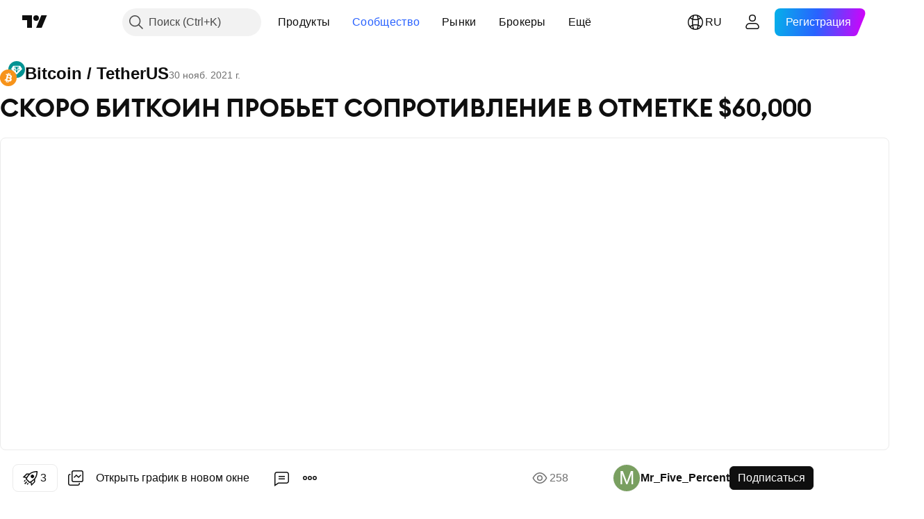

--- FILE ---
content_type: text/html; charset=utf-8
request_url: https://ru.tradingview.com/chart/BTCUSDT/dK8Lu6Lp-skoro-bitkoin-probbet-soprotivlenie-v-otmetke-60-000/
body_size: 89602
content:


<!DOCTYPE html>
<html lang="ru" dir="ltr" class="is-not-authenticated is-not-pro  theme-light"
 data-theme="light">
<head><meta charset="utf-8" />
<meta name="viewport" content="width=device-width, initial-scale=1.0, maximum-scale=1.0, minimum-scale=1.0, user-scalable=no">	<script nonce="optm4DM8W1wf/2dTXiQqiA==">window.initData = {};</script><title>СКОРО БИТКОИН ПРОБЬЕТ СОПРОТИВЛЕНИЕ В ОТМЕТКЕ $60,000 по BINANCE:BTCUSDT от Mr_Five_Percent — TradingView</title>
<!-- { block promo_footer_css_bundle } -->
		<!-- { render_css_bundle('promo_footer') } -->
		<link crossorigin="anonymous" href="https://static.tradingview.com/static/bundles/15992.6ab8fddbbeec572ad16b.css" rel="stylesheet" type="text/css"/>
	<!-- { endblock promo_footer_css_bundle } -->

	<!-- { block personal_css_bundle } -->
		<!-- render_css_bundle('base') -->
		<link crossorigin="anonymous" href="https://static.tradingview.com/static/bundles/7204.bd4a617f902d8e4336d7.css" rel="stylesheet" type="text/css"/>
<link crossorigin="anonymous" href="https://static.tradingview.com/static/bundles/77196.1ee43ed7cda5d814dba7.css" rel="stylesheet" type="text/css"/>
<link crossorigin="anonymous" href="https://static.tradingview.com/static/bundles/12874.2243f526973e835a8777.css" rel="stylesheet" type="text/css"/>
<link crossorigin="anonymous" href="https://static.tradingview.com/static/bundles/20541.ffebbd5b14e162a70fac.css" rel="stylesheet" type="text/css"/>
<link crossorigin="anonymous" href="https://static.tradingview.com/static/bundles/22691.df517de208b59f042c3b.css" rel="stylesheet" type="text/css"/>
<link crossorigin="anonymous" href="https://static.tradingview.com/static/bundles/72834.146c7925be9f43c9c767.css" rel="stylesheet" type="text/css"/>
<link crossorigin="anonymous" href="https://static.tradingview.com/static/bundles/6656.0e277b504c24d73f6420.css" rel="stylesheet" type="text/css"/>
<link crossorigin="anonymous" href="https://static.tradingview.com/static/bundles/97406.a24aa84d5466dfc219e3.css" rel="stylesheet" type="text/css"/>
<link crossorigin="anonymous" href="https://static.tradingview.com/static/bundles/51307.bb4e309d13e8ea654e19.css" rel="stylesheet" type="text/css"/>
<link crossorigin="anonymous" href="https://static.tradingview.com/static/bundles/62560.c8a32e4a427c0c57131c.css" rel="stylesheet" type="text/css"/>
<link crossorigin="anonymous" href="https://static.tradingview.com/static/bundles/28415.e6caff1a47a6c8a0f783.css" rel="stylesheet" type="text/css"/>
<link crossorigin="anonymous" href="https://static.tradingview.com/static/bundles/78820.3dc3168a8005e8c156fe.css" rel="stylesheet" type="text/css"/>
<link crossorigin="anonymous" href="https://static.tradingview.com/static/bundles/4857.2a0b835c9459f5e8f334.css" rel="stylesheet" type="text/css"/>
<link crossorigin="anonymous" href="https://static.tradingview.com/static/bundles/30608.1b5e0eb056a8145e2004.css" rel="stylesheet" type="text/css"/>
<link crossorigin="anonymous" href="https://static.tradingview.com/static/bundles/60733.515b38c2fad56295e0d7.css" rel="stylesheet" type="text/css"/>
<link crossorigin="anonymous" href="https://static.tradingview.com/static/bundles/94584.053cede951b9d64dea44.css" rel="stylesheet" type="text/css"/>
<link crossorigin="anonymous" href="https://static.tradingview.com/static/bundles/52294.8c6373aa92664b86de9e.css" rel="stylesheet" type="text/css"/>
<link crossorigin="anonymous" href="https://static.tradingview.com/static/bundles/56167.a33c76f5549cc7102e61.css" rel="stylesheet" type="text/css"/>
<link crossorigin="anonymous" href="https://static.tradingview.com/static/bundles/72373.cdd20397318c8a54ee02.css" rel="stylesheet" type="text/css"/>
<link crossorigin="anonymous" href="https://static.tradingview.com/static/bundles/68820.b0c44555783cdd4786b8.css" rel="stylesheet" type="text/css"/>
<link crossorigin="anonymous" href="https://static.tradingview.com/static/bundles/39394.1f12e32e6d4c4b83fe10.css" rel="stylesheet" type="text/css"/>
<link crossorigin="anonymous" href="https://static.tradingview.com/static/bundles/28562.e29096bd778450adbd58.css" rel="stylesheet" type="text/css"/>
<link crossorigin="anonymous" href="https://static.tradingview.com/static/bundles/19934.288c07086ff109a1d327.css" rel="stylesheet" type="text/css"/>
<link crossorigin="anonymous" href="https://static.tradingview.com/static/bundles/5911.5f96f6b3c550d3f0da23.css" rel="stylesheet" type="text/css"/>
<link crossorigin="anonymous" href="https://static.tradingview.com/static/bundles/6133.2dae60a90526a493d165.css" rel="stylesheet" type="text/css"/>
<link crossorigin="anonymous" href="https://static.tradingview.com/static/bundles/30331.cec6b9b458e103483d37.css" rel="stylesheet" type="text/css"/>
<link crossorigin="anonymous" href="https://static.tradingview.com/static/bundles/45207.4c0489c8756499c78a5e.css" rel="stylesheet" type="text/css"/>
<link crossorigin="anonymous" href="https://static.tradingview.com/static/bundles/17644.53a8a16a13c65b9ef1b6.css" rel="stylesheet" type="text/css"/>
<link crossorigin="anonymous" href="https://static.tradingview.com/static/bundles/5347.66e97921f2de4965604d.css" rel="stylesheet" type="text/css"/>
<link crossorigin="anonymous" href="https://static.tradingview.com/static/bundles/90145.8b74b8d86218eec14871.css" rel="stylesheet" type="text/css"/>
<link crossorigin="anonymous" href="https://static.tradingview.com/static/bundles/59334.4a832facb7e57c5e13f3.css" rel="stylesheet" type="text/css"/>
<link crossorigin="anonymous" href="https://static.tradingview.com/static/bundles/91361.140a08c3b11237f684ec.css" rel="stylesheet" type="text/css"/>
<link crossorigin="anonymous" href="https://static.tradingview.com/static/bundles/3691.a607e1947cc1d6442aef.css" rel="stylesheet" type="text/css"/>
<link crossorigin="anonymous" href="https://static.tradingview.com/static/bundles/79248.b085e41549ac76222ff0.css" rel="stylesheet" type="text/css"/>
<link crossorigin="anonymous" href="https://static.tradingview.com/static/bundles/17675.7322b9d581c3bd767a8f.css" rel="stylesheet" type="text/css"/>
	<!-- { endblock personal_css_bundle } -->

	<!-- { block extra_styles } -->
	<link crossorigin="anonymous" href="https://static.tradingview.com/static/bundles/26184.a8e87c60a250a6212b03.css" rel="stylesheet" type="text/css"/>
<link crossorigin="anonymous" href="https://static.tradingview.com/static/bundles/62419.12891bfbb287744d3a89.css" rel="stylesheet" type="text/css"/>
<link crossorigin="anonymous" href="https://static.tradingview.com/static/bundles/32078.4dd8f716b361ea76fac9.css" rel="stylesheet" type="text/css"/>
<link crossorigin="anonymous" href="https://static.tradingview.com/static/bundles/50370.a1a91e4e3b8d4d56af6a.css" rel="stylesheet" type="text/css"/>
<link crossorigin="anonymous" href="https://static.tradingview.com/static/bundles/29903.89b41c884d5213432809.css" rel="stylesheet" type="text/css"/>
<link crossorigin="anonymous" href="https://static.tradingview.com/static/bundles/24840.08865a24cd22e705a127.css" rel="stylesheet" type="text/css"/>
<link crossorigin="anonymous" href="https://static.tradingview.com/static/bundles/61504.303d3d3a2eef8a440230.css" rel="stylesheet" type="text/css"/>
<link crossorigin="anonymous" href="https://static.tradingview.com/static/bundles/84592.9ad3142f13630874398c.css" rel="stylesheet" type="text/css"/>
<link crossorigin="anonymous" href="https://static.tradingview.com/static/bundles/84509.b78aa0f889805782a114.css" rel="stylesheet" type="text/css"/>
<link crossorigin="anonymous" href="https://static.tradingview.com/static/bundles/68650.e664998b1025f8944a19.css" rel="stylesheet" type="text/css"/>
<link crossorigin="anonymous" href="https://static.tradingview.com/static/bundles/62156.ce7b2959f31f83034b45.css" rel="stylesheet" type="text/css"/>
<link crossorigin="anonymous" href="https://static.tradingview.com/static/bundles/58572.dad95b9e4df028f98405.css" rel="stylesheet" type="text/css"/>
<link crossorigin="anonymous" href="https://static.tradingview.com/static/bundles/86459.a94905aa773ec52c64fa.css" rel="stylesheet" type="text/css"/>
<link crossorigin="anonymous" href="https://static.tradingview.com/static/bundles/87828.b5acda22a891bd0b8b78.css" rel="stylesheet" type="text/css"/>
<link crossorigin="anonymous" href="https://static.tradingview.com/static/bundles/81350.86c68c4067216e42a0f1.css" rel="stylesheet" type="text/css"/>
<link crossorigin="anonymous" href="https://static.tradingview.com/static/bundles/27877.826c38517eae6571304f.css" rel="stylesheet" type="text/css"/>
<link crossorigin="anonymous" href="https://static.tradingview.com/static/bundles/56254.a23f3ec5b836024b605b.css" rel="stylesheet" type="text/css"/>
<link crossorigin="anonymous" href="https://static.tradingview.com/static/bundles/88936.d49d6f461c53e70b38bc.css" rel="stylesheet" type="text/css"/>
<link crossorigin="anonymous" href="https://static.tradingview.com/static/bundles/18013.0655ac40c6882bf9e438.css" rel="stylesheet" type="text/css"/>
<link crossorigin="anonymous" href="https://static.tradingview.com/static/bundles/54123.b37eaf239cea1a4a4b98.css" rel="stylesheet" type="text/css"/>
<link crossorigin="anonymous" href="https://static.tradingview.com/static/bundles/3406.24a50d99637b4e3bf9e7.css" rel="stylesheet" type="text/css"/>
<link crossorigin="anonymous" href="https://static.tradingview.com/static/bundles/14544.83eca2c4704f4649b7a3.css" rel="stylesheet" type="text/css"/>
<link crossorigin="anonymous" href="https://static.tradingview.com/static/bundles/31069.c75dd2e4bc4003a8d3c6.css" rel="stylesheet" type="text/css"/>
<link crossorigin="anonymous" href="https://static.tradingview.com/static/bundles/67877.2fb5f6f3eb739c16078d.css" rel="stylesheet" type="text/css"/>
<link crossorigin="anonymous" href="https://static.tradingview.com/static/bundles/50553.3ab347d4bc9cadf8d238.css" rel="stylesheet" type="text/css"/>
<link crossorigin="anonymous" href="https://static.tradingview.com/static/bundles/75070.42c5ad63db6e22dd1780.css" rel="stylesheet" type="text/css"/>
<link crossorigin="anonymous" href="https://static.tradingview.com/static/bundles/85379.e2d0f6189d763981c46b.css" rel="stylesheet" type="text/css"/>
<link crossorigin="anonymous" href="https://static.tradingview.com/static/bundles/11285.2ad4e54f72ca1dbe5a12.css" rel="stylesheet" type="text/css"/>
<link crossorigin="anonymous" href="https://static.tradingview.com/static/bundles/62882.bb7416e25ce047652be6.css" rel="stylesheet" type="text/css"/>
<link crossorigin="anonymous" href="https://static.tradingview.com/static/bundles/14142.fa043cf9d22075746ca7.css" rel="stylesheet" type="text/css"/>
<link crossorigin="anonymous" href="https://static.tradingview.com/static/bundles/70835.249d27fbf7cfdf5dfd83.css" rel="stylesheet" type="text/css"/>
<link crossorigin="anonymous" href="https://static.tradingview.com/static/bundles/92124.5845fa80448b407d32ec.css" rel="stylesheet" type="text/css"/>
<link crossorigin="anonymous" href="https://static.tradingview.com/static/bundles/98703.a2b02fc165a1c32d442e.css" rel="stylesheet" type="text/css"/>
<link crossorigin="anonymous" href="https://static.tradingview.com/static/bundles/65644.82e6d18dc48a569d26eb.css" rel="stylesheet" type="text/css"/>
<link crossorigin="anonymous" href="https://static.tradingview.com/static/bundles/5605.7992e8c447118cda6e67.css" rel="stylesheet" type="text/css"/>
<link crossorigin="anonymous" href="https://static.tradingview.com/static/bundles/57014.5d64ece78149214e8812.css" rel="stylesheet" type="text/css"/>
<link crossorigin="anonymous" href="https://static.tradingview.com/static/bundles/96133.507ceb094fe735b3e439.css" rel="stylesheet" type="text/css"/>
<link crossorigin="anonymous" href="https://static.tradingview.com/static/bundles/85992.24dc3e7280c9494642a6.css" rel="stylesheet" type="text/css"/>
<link crossorigin="anonymous" href="https://static.tradingview.com/static/bundles/52665.005deab1142faaf7462d.css" rel="stylesheet" type="text/css"/>
<link crossorigin="anonymous" href="https://static.tradingview.com/static/bundles/96614.aa36a3e7cbd35864ab1c.css" rel="stylesheet" type="text/css"/>
<link crossorigin="anonymous" href="https://static.tradingview.com/static/bundles/78698.9e07627cdc60a2c13dc3.css" rel="stylesheet" type="text/css"/>
<link crossorigin="anonymous" href="https://static.tradingview.com/static/bundles/96946.664cb7df376aef027378.css" rel="stylesheet" type="text/css"/>
<link crossorigin="anonymous" href="https://static.tradingview.com/static/bundles/94425.e8a11b1164ed8f31863d.css" rel="stylesheet" type="text/css"/>
<link crossorigin="anonymous" href="https://static.tradingview.com/static/bundles/30931.b2e7517523adce965dba.css" rel="stylesheet" type="text/css"/>
<link crossorigin="anonymous" href="https://static.tradingview.com/static/bundles/13619.8ac06c6d6672271c5f68.css" rel="stylesheet" type="text/css"/>
<link crossorigin="anonymous" href="https://static.tradingview.com/static/bundles/12748.199034cf25af72be11eb.css" rel="stylesheet" type="text/css"/>
<link crossorigin="anonymous" href="https://static.tradingview.com/static/bundles/66857.843c3e887cfdf130d542.css" rel="stylesheet" type="text/css"/>
<link crossorigin="anonymous" href="https://static.tradingview.com/static/bundles/18350.e409f558fe163ea9a3de.css" rel="stylesheet" type="text/css"/>
<link crossorigin="anonymous" href="https://static.tradingview.com/static/bundles/92112.db4c9d5652778b489aaa.css" rel="stylesheet" type="text/css"/>
<link crossorigin="anonymous" href="https://static.tradingview.com/static/bundles/68448.f611cd4d950c54a2caec.css" rel="stylesheet" type="text/css"/>
<link crossorigin="anonymous" href="https://static.tradingview.com/static/bundles/24309.848f88391da875ceb2a3.css" rel="stylesheet" type="text/css"/>
<link crossorigin="anonymous" href="https://static.tradingview.com/static/bundles/32388.e2ac42d074266d6f4cc4.css" rel="stylesheet" type="text/css"/>
<link crossorigin="anonymous" href="https://static.tradingview.com/static/bundles/2298.e4906aeeda8c192efa8f.css" rel="stylesheet" type="text/css"/>
<link crossorigin="anonymous" href="https://static.tradingview.com/static/bundles/6811.4ca141638fbeaa002769.css" rel="stylesheet" type="text/css"/>
<link crossorigin="anonymous" href="https://static.tradingview.com/static/bundles/34022.f218afa7d02ef496982b.css" rel="stylesheet" type="text/css"/>
<link crossorigin="anonymous" href="https://static.tradingview.com/static/bundles/9313.ef5d27e92eb3d48dab23.css" rel="stylesheet" type="text/css"/>
<link crossorigin="anonymous" href="https://static.tradingview.com/static/bundles/87844.a89d3d49f869720ebbba.css" rel="stylesheet" type="text/css"/>
<link crossorigin="anonymous" href="https://static.tradingview.com/static/bundles/79780.84d89360ede6a350ded3.css" rel="stylesheet" type="text/css"/>
<link crossorigin="anonymous" href="https://static.tradingview.com/static/bundles/50694.e8c29c22063c80408cca.css" rel="stylesheet" type="text/css"/>
<link crossorigin="anonymous" href="https://static.tradingview.com/static/bundles/22969.c32eeb1152afcd97b12e.css" rel="stylesheet" type="text/css"/>
<link crossorigin="anonymous" href="https://static.tradingview.com/static/bundles/83580.fdc9454547343089f3c6.css" rel="stylesheet" type="text/css"/>
<link crossorigin="anonymous" href="https://static.tradingview.com/static/bundles/20789.ab5c2b3cb921527e4170.css" rel="stylesheet" type="text/css"/>
<link crossorigin="anonymous" href="https://static.tradingview.com/static/bundles/29592.6154c4943032cbc1f19b.css" rel="stylesheet" type="text/css"/>
<link crossorigin="anonymous" href="https://static.tradingview.com/static/bundles/31916.57160ac113283e720311.css" rel="stylesheet" type="text/css"/>
<link crossorigin="anonymous" href="https://static.tradingview.com/static/bundles/55174.dc96c4d047ce06b033ba.css" rel="stylesheet" type="text/css"/>
<link crossorigin="anonymous" href="https://static.tradingview.com/static/bundles/5969.21c839e51d9fe09bc1ad.css" rel="stylesheet" type="text/css"/>
<link crossorigin="anonymous" href="https://static.tradingview.com/static/bundles/83332.323d337a96ea2d0d1f5b.css" rel="stylesheet" type="text/css"/>
<link crossorigin="anonymous" href="https://static.tradingview.com/static/bundles/26149.58e3d28c4207f0232d45.css" rel="stylesheet" type="text/css"/>
<link crossorigin="anonymous" href="https://static.tradingview.com/static/bundles/5769.b3335017ad0d222109e8.css" rel="stylesheet" type="text/css"/>
<link crossorigin="anonymous" href="https://static.tradingview.com/static/bundles/49022.455c0a58d3762d16e782.css" rel="stylesheet" type="text/css"/>
<link crossorigin="anonymous" href="https://static.tradingview.com/static/bundles/38582.2b62a108282b3e90d95c.css" rel="stylesheet" type="text/css"/>
<link crossorigin="anonymous" href="https://static.tradingview.com/static/bundles/15001.aa02a2d96f821d501dba.css" rel="stylesheet" type="text/css"/>
<link crossorigin="anonymous" href="https://static.tradingview.com/static/bundles/75432.cee64bd18eb72dd37b3d.css" rel="stylesheet" type="text/css"/>
<link crossorigin="anonymous" href="https://static.tradingview.com/static/bundles/43165.f500e435f461fabe05f6.css" rel="stylesheet" type="text/css"/>
<link crossorigin="anonymous" href="https://static.tradingview.com/static/bundles/70571.51824f94f04f357f27ed.css" rel="stylesheet" type="text/css"/>
<link crossorigin="anonymous" href="https://static.tradingview.com/static/bundles/6695.1ea7d74fa789f5e3b9c4.css" rel="stylesheet" type="text/css"/>
<link crossorigin="anonymous" href="https://static.tradingview.com/static/bundles/42734.28212819357e05bc15ab.css" rel="stylesheet" type="text/css"/>
<link crossorigin="anonymous" href="https://static.tradingview.com/static/bundles/97915.5b2ef44e883aedf9ee07.css" rel="stylesheet" type="text/css"/>
<link crossorigin="anonymous" href="https://static.tradingview.com/static/bundles/35229.f7d16c2e8bbca89e1d2b.css" rel="stylesheet" type="text/css"/>
<link crossorigin="anonymous" href="https://static.tradingview.com/static/bundles/49468.bd38a05bcbe9f63005d5.css" rel="stylesheet" type="text/css"/>
<link crossorigin="anonymous" href="https://static.tradingview.com/static/bundles/16543.7bcb96fa677df6654c99.css" rel="stylesheet" type="text/css"/>
<link crossorigin="anonymous" href="https://static.tradingview.com/static/bundles/78076.434b6268f44aba75e190.css" rel="stylesheet" type="text/css"/>
<link crossorigin="anonymous" href="https://static.tradingview.com/static/bundles/68844.52241fb1c81e27787e36.css" rel="stylesheet" type="text/css"/>
<link crossorigin="anonymous" href="https://static.tradingview.com/static/bundles/78806.af4707505f695c7b7e7e.css" rel="stylesheet" type="text/css"/>
<link crossorigin="anonymous" href="https://static.tradingview.com/static/bundles/67957.26bd3f4dca9113e5bd92.css" rel="stylesheet" type="text/css"/>
<link crossorigin="anonymous" href="https://static.tradingview.com/static/bundles/95626.0b382ed55589e98e3418.css" rel="preload" as="style"/>
<link crossorigin="anonymous" href="https://static.tradingview.com/static/bundles/4876.8876d8fb744d67484f1f.css" rel="preload" as="style"/>
<link crossorigin="anonymous" href="https://static.tradingview.com/static/bundles/79185.94b15842cd307f061854.css" rel="preload" as="style"/>
<link crossorigin="anonymous" href="https://static.tradingview.com/static/bundles/49822.f499cfafbc0a791ec49e.css" rel="preload" as="style"/>
	<!-- { endblock extra_styles } --><script nonce="optm4DM8W1wf/2dTXiQqiA==">
	window.locale = 'ru';
	window.language = 'ru';
</script>
	<!-- { block promo_footer_js_bundle } -->
		<!-- { render_js_bundle('promo_footer') } -->
		<link crossorigin="anonymous" href="https://static.tradingview.com/static/bundles/ru.63639.1944621f814981fac967.js" rel="preload" as="script"/>
<link crossorigin="anonymous" href="https://static.tradingview.com/static/bundles/25096.92bda83ae2bfdec74d91.js" rel="preload" as="script"/>
<link crossorigin="anonymous" href="https://static.tradingview.com/static/bundles/promo_footer.954e6f05cc562c25e58d.js" rel="preload" as="script"/><script crossorigin="anonymous" src="https://static.tradingview.com/static/bundles/ru.63639.1944621f814981fac967.js" defer></script>
<script crossorigin="anonymous" src="https://static.tradingview.com/static/bundles/25096.92bda83ae2bfdec74d91.js" defer></script>
<script crossorigin="anonymous" src="https://static.tradingview.com/static/bundles/promo_footer.954e6f05cc562c25e58d.js" defer></script>
	<!-- { endblock promo_footer_js_bundle } -->

	<!-- { block personal_js_bundle } -->
		<!-- render_js_bundle('base') -->
		<link crossorigin="anonymous" href="https://static.tradingview.com/static/bundles/runtime.33671980242f69b09bfc.js" rel="preload" as="script"/>
<link crossorigin="anonymous" href="https://static.tradingview.com/static/bundles/ru.11389.2b9c5a4a377923252369.js" rel="preload" as="script"/>
<link crossorigin="anonymous" href="https://static.tradingview.com/static/bundles/32227.d826c45d2d27f2ff4314.js" rel="preload" as="script"/>
<link crossorigin="anonymous" href="https://static.tradingview.com/static/bundles/77507.fb006c0c7a02051cf5cd.js" rel="preload" as="script"/>
<link crossorigin="anonymous" href="https://static.tradingview.com/static/bundles/22665.478e72b4af5ae0c375ec.js" rel="preload" as="script"/>
<link crossorigin="anonymous" href="https://static.tradingview.com/static/bundles/12886.7be7542f140baf734d79.js" rel="preload" as="script"/>
<link crossorigin="anonymous" href="https://static.tradingview.com/static/bundles/22023.035d84389dc598280aca.js" rel="preload" as="script"/>
<link crossorigin="anonymous" href="https://static.tradingview.com/static/bundles/2373.7f1c5f402e07b6f9d0b4.js" rel="preload" as="script"/>
<link crossorigin="anonymous" href="https://static.tradingview.com/static/bundles/62134.57ec9cb3f1548c6e710a.js" rel="preload" as="script"/>
<link crossorigin="anonymous" href="https://static.tradingview.com/static/bundles/1620.cf91b3df49fde2229d37.js" rel="preload" as="script"/>
<link crossorigin="anonymous" href="https://static.tradingview.com/static/bundles/68134.53b8dc667ab093512b37.js" rel="preload" as="script"/>
<link crossorigin="anonymous" href="https://static.tradingview.com/static/bundles/93243.9f32faddc6003d3f9057.js" rel="preload" as="script"/>
<link crossorigin="anonymous" href="https://static.tradingview.com/static/bundles/13071.5d656e9ddbf4f43847ef.js" rel="preload" as="script"/>
<link crossorigin="anonymous" href="https://static.tradingview.com/static/bundles/32378.b87f7c1aed020f9c3427.js" rel="preload" as="script"/>
<link crossorigin="anonymous" href="https://static.tradingview.com/static/bundles/29138.383caf3c5b6f45e5df5b.js" rel="preload" as="script"/>
<link crossorigin="anonymous" href="https://static.tradingview.com/static/bundles/23298.0b1a2a8df7ae6c4f9aff.js" rel="preload" as="script"/>
<link crossorigin="anonymous" href="https://static.tradingview.com/static/bundles/91834.e171e6fa6b70418d852b.js" rel="preload" as="script"/>
<link crossorigin="anonymous" href="https://static.tradingview.com/static/bundles/81015.9cfce9b425932f444cb7.js" rel="preload" as="script"/>
<link crossorigin="anonymous" href="https://static.tradingview.com/static/bundles/70241.3d9bbccdea83ccabe7c4.js" rel="preload" as="script"/>
<link crossorigin="anonymous" href="https://static.tradingview.com/static/bundles/base.26f59c46d5e73f5d923e.js" rel="preload" as="script"/><script crossorigin="anonymous" src="https://static.tradingview.com/static/bundles/runtime.33671980242f69b09bfc.js" defer></script>
<script crossorigin="anonymous" src="https://static.tradingview.com/static/bundles/ru.11389.2b9c5a4a377923252369.js" defer></script>
<script crossorigin="anonymous" src="https://static.tradingview.com/static/bundles/32227.d826c45d2d27f2ff4314.js" defer></script>
<script crossorigin="anonymous" src="https://static.tradingview.com/static/bundles/77507.fb006c0c7a02051cf5cd.js" defer></script>
<script crossorigin="anonymous" src="https://static.tradingview.com/static/bundles/22665.478e72b4af5ae0c375ec.js" defer></script>
<script crossorigin="anonymous" src="https://static.tradingview.com/static/bundles/12886.7be7542f140baf734d79.js" defer></script>
<script crossorigin="anonymous" src="https://static.tradingview.com/static/bundles/22023.035d84389dc598280aca.js" defer></script>
<script crossorigin="anonymous" src="https://static.tradingview.com/static/bundles/2373.7f1c5f402e07b6f9d0b4.js" defer></script>
<script crossorigin="anonymous" src="https://static.tradingview.com/static/bundles/62134.57ec9cb3f1548c6e710a.js" defer></script>
<script crossorigin="anonymous" src="https://static.tradingview.com/static/bundles/1620.cf91b3df49fde2229d37.js" defer></script>
<script crossorigin="anonymous" src="https://static.tradingview.com/static/bundles/68134.53b8dc667ab093512b37.js" defer></script>
<script crossorigin="anonymous" src="https://static.tradingview.com/static/bundles/93243.9f32faddc6003d3f9057.js" defer></script>
<script crossorigin="anonymous" src="https://static.tradingview.com/static/bundles/13071.5d656e9ddbf4f43847ef.js" defer></script>
<script crossorigin="anonymous" src="https://static.tradingview.com/static/bundles/32378.b87f7c1aed020f9c3427.js" defer></script>
<script crossorigin="anonymous" src="https://static.tradingview.com/static/bundles/29138.383caf3c5b6f45e5df5b.js" defer></script>
<script crossorigin="anonymous" src="https://static.tradingview.com/static/bundles/23298.0b1a2a8df7ae6c4f9aff.js" defer></script>
<script crossorigin="anonymous" src="https://static.tradingview.com/static/bundles/91834.e171e6fa6b70418d852b.js" defer></script>
<script crossorigin="anonymous" src="https://static.tradingview.com/static/bundles/81015.9cfce9b425932f444cb7.js" defer></script>
<script crossorigin="anonymous" src="https://static.tradingview.com/static/bundles/70241.3d9bbccdea83ccabe7c4.js" defer></script>
<script crossorigin="anonymous" src="https://static.tradingview.com/static/bundles/base.26f59c46d5e73f5d923e.js" defer></script>
	<!-- { endblock personal_js_bundle } -->

	<!-- { block additional_js_bundle } -->
	<!-- { endblock additional_js_bundle } -->	<script nonce="optm4DM8W1wf/2dTXiQqiA==">
		window.initData = window.initData || {};
		window.initData.theme = "light";
			(()=>{"use strict";const t=/(?:^|;)\s*theme=(dark|light)(?:;|$)|$/.exec(document.cookie)[1];t&&(document.documentElement.classList.toggle("theme-dark","dark"===t),document.documentElement.classList.toggle("theme-light","light"===t),document.documentElement.dataset.theme=t,window.initData=window.initData||{},window.initData.theme=t)})();
	</script>
	<script nonce="optm4DM8W1wf/2dTXiQqiA==">
		(()=>{"use strict";"undefined"!=typeof window&&"undefined"!=typeof navigator&&/mac/i.test(navigator.platform)&&document.documentElement.classList.add("mac_os_system")})();
	</script>

	<script nonce="optm4DM8W1wf/2dTXiQqiA==">var environment = "battle";
		window.WS_HOST_PING_REQUIRED = true;
		window.BUILD_TIME = "2026-01-19T09:00:27";
		window.WEBSOCKET_HOST = "data.tradingview.com";
		window.WEBSOCKET_PRO_HOST = "prodata.tradingview.com";
		window.WEBSOCKET_HOST_FOR_DEEP_BACKTESTING = "history-data.tradingview.com";
		window.WIDGET_HOST = "https://www.tradingview-widget.com";
		window.TradingView = window.TradingView || {};
	</script>

	<link rel="conversions-config" href="https://s3.tradingview.com/conversions_ru.json">
	<link rel="metrics-config" href="https://scanner-backend.tradingview.com/enum/ordered?id=metrics_full_name,metrics&lang=ru&label-product=ytm-metrics-plan.json" crossorigin>

	<script nonce="optm4DM8W1wf/2dTXiQqiA==">
		(()=>{"use strict";function e(e,t=!1){const{searchParams:n}=new URL(String(location));let s="true"===n.get("mobileapp_new"),o="true"===n.get("mobileapp");if(!t){const e=function(e){const t=e+"=",n=document.cookie.split(";");for(let e=0;e<n.length;e++){let s=n[e];for(;" "===s.charAt(0);)s=s.substring(1,s.length);if(0===s.indexOf(t))return s.substring(t.length,s.length)}return null}("tv_app")||"";s||=["android","android_nps"].includes(e),o||="ios"===e}return!("new"!==e&&"any"!==e||!s)||!("new"===e||!o)}const t="undefined"!=typeof window&&"undefined"!=typeof navigator,n=t&&"ontouchstart"in window,s=(t&&n&&window,t&&(n||navigator.maxTouchPoints),t&&window.chrome&&window.chrome.runtime,t&&window.navigator.userAgent.toLowerCase().indexOf("firefox"),t&&/\sEdge\/\d\d\b/.test(navigator.userAgent),t&&Boolean(navigator.vendor)&&navigator.vendor.indexOf("Apple")>-1&&-1===navigator.userAgent.indexOf("CriOS")&&navigator.userAgent.indexOf("FxiOS"),t&&/mac/i.test(navigator.platform),t&&/Win32|Win64/i.test(navigator.platform),t&&/Linux/i.test(navigator.platform),t&&/Android/i.test(navigator.userAgent)),o=t&&/BlackBerry/i.test(navigator.userAgent),i=t&&/iPhone|iPad|iPod/.test(navigator.platform),c=t&&/Opera Mini/i.test(navigator.userAgent),r=t&&("MacIntel"===navigator.platform&&navigator.maxTouchPoints>1||/iPad/.test(navigator.platform)),a=s||o||i||c,h=window.TradingView=window.TradingView||{};const _={Android:()=>s,BlackBerry:()=>o,iOS:()=>i,Opera:()=>c,isIPad:()=>r,any:()=>a};h.isMobile=_;const l=new Map;function d(){const e=window.location.pathname,t=window.location.host,n=`${t}${e}`;return l.has(n)||l.set(n,function(e,t){const n=["^widget-docs"];for(const e of n)if(new RegExp(e).test(t))return!0;const s=["^widgetembed/?$","^cmewidgetembed/?$","^([0-9a-zA-Z-]+)/widgetembed/?$","^([0-9a-zA-Z-]+)/widgetstatic/?$","^([0-9a-zA-Z-]+)?/?mediumwidgetembed/?$","^twitter-chart/?$","^telegram/chart/?$","^embed/([0-9a-zA-Z]{8})/?$","^widgetpopup/?$","^extension/?$","^idea-popup/?$","^hotlistswidgetembed/?$","^([0-9a-zA-Z-]+)/hotlistswidgetembed/?$","^marketoverviewwidgetembed/?$","^([0-9a-zA-Z-]+)/marketoverviewwidgetembed/?$","^eventswidgetembed/?$","^tickerswidgetembed/?$","^forexcrossrateswidgetembed/?$","^forexheatmapwidgetembed/?$","^marketquoteswidgetembed/?$","^screenerwidget/?$","^cryptomktscreenerwidget/?$","^([0-9a-zA-Z-]+)/cryptomktscreenerwidget/?$","^([0-9a-zA-Z-]+)/marketquoteswidgetembed/?$","^technical-analysis-widget-embed/$","^singlequotewidgetembed/?$","^([0-9a-zA-Z-]+)/singlequotewidgetembed/?$","^embed-widget/([0-9a-zA-Z-]+)/(([0-9a-zA-Z-]+)/)?$","^widget-docs/([0-9a-zA-Z-]+)/([0-9a-zA-Z-/]+)?$"],o=e.replace(/^\//,"");let i;for(let e=s.length-1;e>=0;e--)if(i=new RegExp(s[e]),i.test(o))return!0;return!1}(e,t)),l.get(n)??!1}h.onWidget=d;const g=()=>{},u="~m~";class m{constructor(e,t={}){this.sessionid=null,this.connected=!1,this._timeout=null,this._base=e,this._options={timeout:t.timeout||2e4,connectionType:t.connectionType}}connect(){this._socket=new WebSocket(this._prepareUrl()),this._socket.onmessage=e=>{
if("string"!=typeof e.data)throw new TypeError(`The WebSocket message should be a string. Recieved ${Object.prototype.toString.call(e.data)}`);this._onData(e.data)},this._socket.onclose=this._onClose.bind(this),this._socket.onerror=this._onError.bind(this)}send(e){this._socket&&this._socket.send(this._encode(e))}disconnect(){this._clearIdleTimeout(),this._socket&&(this._socket.onmessage=g,this._socket.onclose=g,this._socket.onerror=g,this._socket.close())}_clearIdleTimeout(){null!==this._timeout&&(clearTimeout(this._timeout),this._timeout=null)}_encode(e){let t,n="";const s=Array.isArray(e)?e:[e],o=s.length;for(let e=0;e<o;e++)t=null===s[e]||void 0===s[e]?"":m._stringify(s[e]),n+=u+t.length+u+t;return n}_decode(e){const t=[];let n,s;do{if(e.substring(0,3)!==u)return t;n="",s="";const o=(e=e.substring(3)).length;for(let t=0;t<o;t++){if(s=Number(e.substring(t,t+1)),Number(e.substring(t,t+1))!==s){e=e.substring(n.length+3),n=Number(n);break}n+=s}t.push(e.substring(0,n)),e=e.substring(n)}while(""!==e);return t}_onData(e){this._setTimeout();const t=this._decode(e),n=t.length;for(let e=0;e<n;e++)this._onMessage(t[e])}_setTimeout(){this._clearIdleTimeout(),this._timeout=setTimeout(this._onTimeout.bind(this),this._options.timeout)}_onTimeout(){this.disconnect(),this._onDisconnect({code:4e3,reason:"socket.io timeout",wasClean:!1})}_onMessage(e){this.sessionid?this._checkIfHeartbeat(e)?this._onHeartbeat(e.slice(3)):this._checkIfJson(e)?this._base.onMessage(JSON.parse(e.slice(3))):this._base.onMessage(e):(this.sessionid=e,this._onConnect())}_checkIfHeartbeat(e){return this._checkMessageType(e,"h")}_checkIfJson(e){return this._checkMessageType(e,"j")}_checkMessageType(e,t){return e.substring(0,3)==="~"+t+"~"}_onHeartbeat(e){this.send("~h~"+e)}_onConnect(){this.connected=!0,this._base.onConnect()}_onDisconnect(e){this._clear(),this._base.onDisconnect(e),this.sessionid=null}_clear(){this.connected=!1}_prepareUrl(){const t=w(this._base.host);if(t.pathname+="socket.io/websocket",t.protocol="wss:",t.searchParams.append("from",window.location.pathname.slice(1,50)),t.searchParams.append("date",window.BUILD_TIME||""),e("any")&&t.searchParams.append("client","mobile"),this._options.connectionType&&t.searchParams.append("type",this._options.connectionType),window.WEBSOCKET_PARAMS_ANALYTICS){const{ws_page_uri:e,ws_ancestor_origin:n}=window.WEBSOCKET_PARAMS_ANALYTICS;e&&t.searchParams.append("page-uri",e),n&&t.searchParams.append("ancestor-origin",n)}const n=window.location.search.includes("widget_token")||window.location.hash.includes("widget_token");return d()||n||t.searchParams.append("auth","sessionid"),t.href}_onClose(e){this._clearIdleTimeout(),this._onDisconnect(e)}_onError(e){this._clearIdleTimeout(),this._clear(),this._base.emit("error",[e]),this.sessionid=null}static _stringify(e){return"[object Object]"===Object.prototype.toString.call(e)?"~j~"+JSON.stringify(e):String(e)}}class p{constructor(e,t){this.host=e,this._connecting=!1,this._events={},this.transport=this._getTransport(t)}isConnected(){
return!!this.transport&&this.transport.connected}isConnecting(){return this._connecting}connect(){this.isConnected()||(this._connecting&&this.disconnect(),this._connecting=!0,this.transport.connect())}send(e){this.transport&&this.transport.connected&&this.transport.send(e)}disconnect(){this.transport&&this.transport.disconnect()}on(e,t){e in this._events||(this._events[e]=[]),this._events[e].push(t)}offAll(){this._events={}}onMessage(e){this.emit("message",[e])}emit(e,t=[]){if(e in this._events){const n=this._events[e].concat(),s=n.length;for(let e=0;e<s;e++)n[e].apply(this,t)}}onConnect(){this.clear(),this.emit("connect")}onDisconnect(e){this.emit("disconnect",[e])}clear(){this._connecting=!1}_getTransport(e){return new m(this,e)}}function w(e){const t=-1!==e.indexOf("/")?new URL(e):new URL("wss://"+e);if("wss:"!==t.protocol&&"https:"!==t.protocol)throw new Error("Invalid websocket base "+e);return t.pathname.endsWith("/")||(t.pathname+="/"),t.search="",t.username="",t.password="",t}const k="undefined"!=typeof window&&Number(window.TELEMETRY_WS_ERROR_LOGS_THRESHOLD)||0;class f{constructor(e,t={}){this._queueStack=[],this._logsQueue=[],this._telemetryObjectsQueue=[],this._reconnectCount=0,this._redirectCount=0,this._errorsCount=0,this._errorsInfoSent=!1,this._connectionStart=null,this._connectionEstablished=null,this._reconnectTimeout=null,this._onlineCancellationToken=null,this._isConnectionForbidden=!1,this._initialHost=t.initialHost||null,this._suggestedHost=e,this._proHost=t.proHost,this._reconnectHost=t.reconnectHost,this._noReconnectAfterTimeout=!0===t.noReconnectAfterTimeout,this._dataRequestTimeout=t.dataRequestTimeout,this._connectionType=t.connectionType,this._doConnect(),t.pingRequired&&-1===window.location.search.indexOf("noping")&&this._startPing()}connect(){this._tryConnect()}resetCounters(){this._reconnectCount=0,this._redirectCount=0}setLogger(e,t){this._logger=e,this._getLogHistory=t,this._flushLogs()}setTelemetry(e){this._telemetry=e,this._telemetry.reportSent.subscribe(this,this._onTelemetrySent),this._flushTelemetry()}onReconnect(e){this._onReconnect=e}isConnected(){return!!this._socket&&this._socket.isConnected()}isConnecting(){return!!this._socket&&this._socket.isConnecting()}on(e,t){return!!this._socket&&("connect"===e&&this._socket.isConnected()?t():"disconnect"===e?this._disconnectCallbacks.push(t):this._socket.on(e,t),!0)}getSessionId(){return this._socket&&this._socket.transport?this._socket.transport.sessionid:null}send(e){return this.isConnected()?(this._socket.send(e),!0):(this._queueMessage(e),!1)}getConnectionEstablished(){return this._connectionEstablished}getHost(){const e=this._tryGetProHost();return null!==e?e:this._reconnectHost&&this._reconnectCount>3?this._reconnectHost:this._suggestedHost}getReconnectCount(){return this._reconnectCount}getRedirectCount(){return this._redirectCount}getConnectionStart(){return this._connectionStart}disconnect(){this._clearReconnectTimeout(),(this.isConnected()||this.isConnecting())&&(this._propagateDisconnect(),this._disconnectCallbacks=[],
this._closeSocket())}forbidConnection(){this._isConnectionForbidden=!0,this.disconnect()}allowConnection(){this._isConnectionForbidden=!1,this.connect()}isMaxRedirects(){return this._redirectCount>=20}isMaxReconnects(){return this._reconnectCount>=20}getPingInfo(){return this._pingInfo||null}_tryGetProHost(){return window.TradingView&&window.TradingView.onChartPage&&"battle"===window.environment&&!this._redirectCount&&-1===window.location.href.indexOf("ws_host")?this._initialHost?this._initialHost:void 0!==window.user&&window.user.pro_plan?this._proHost||this._suggestedHost:null:null}_queueMessage(e){0===this._queueStack.length&&this._logMessage(0,"Socket is not connected. Queued a message"),this._queueStack.push(e)}_processMessageQueue(){0!==this._queueStack.length&&(this._logMessage(0,"Processing queued messages"),this._queueStack.forEach(this.send.bind(this)),this._logMessage(0,"Processed "+this._queueStack.length+" messages"),this._queueStack=[])}_onDisconnect(e){this._noReconnectAfterTimeout||null!==this._reconnectTimeout||(this._reconnectTimeout=setTimeout(this._tryReconnect.bind(this),5e3)),this._clearOnlineCancellationToken();let t="disconnect session:"+this.getSessionId();e&&(t+=", code:"+e.code+", reason:"+e.reason,1005===e.code&&this._sendTelemetry("websocket_code_1005")),this._logMessage(0,t),this._propagateDisconnect(e),this._closeSocket(),this._queueStack=[]}_closeSocket(){null!==this._socket&&(this._socket.offAll(),this._socket.disconnect(),this._socket=null)}_logMessage(e,t){const n={method:e,message:t};this._logger?this._flushLogMessage(n):(n.message=`[${(new Date).toISOString()}] ${n.message}`,this._logsQueue.push(n))}_flushLogMessage(e){switch(e.method){case 2:this._logger.logDebug(e.message);break;case 3:this._logger.logError(e.message);break;case 0:this._logger.logInfo(e.message);break;case 1:this._logger.logNormal(e.message)}}_flushLogs(){this._flushLogMessage({method:1,message:"messages from queue. Start."}),this._logsQueue.forEach((e=>{this._flushLogMessage(e)})),this._flushLogMessage({method:1,message:"messages from queue. End."}),this._logsQueue=[]}_sendTelemetry(e,t){const n={event:e,params:t};this._telemetry?this._flushTelemetryObject(n):this._telemetryObjectsQueue.push(n)}_flushTelemetryObject(e){this._telemetry.sendChartReport(e.event,e.params,!1)}_flushTelemetry(){this._telemetryObjectsQueue.forEach((e=>{this._flushTelemetryObject(e)})),this._telemetryObjectsQueue=[]}_doConnect(){this._socket&&(this._socket.isConnected()||this._socket.isConnecting())||(this._clearOnlineCancellationToken(),this._host=this.getHost(),this._socket=new p(this._host,{timeout:this._dataRequestTimeout,connectionType:this._connectionType}),this._logMessage(0,"Connecting to "+this._host),this._bindEvents(),this._disconnectCallbacks=[],this._connectionStart=performance.now(),this._connectionEstablished=null,this._socket.connect(),performance.mark("SWSC",{detail:"Start WebSocket connection"}),this._socket.on("connect",(()=>{performance.mark("EWSC",{detail:"End WebSocket connection"}),
performance.measure("WebSocket connection delay","SWSC","EWSC")})))}_propagateDisconnect(e){const t=this._disconnectCallbacks.length;for(let n=0;n<t;n++)this._disconnectCallbacks[n](e||{})}_bindEvents(){this._socket&&(this._socket.on("connect",(()=>{const e=this.getSessionId();if("string"==typeof e){const t=JSON.parse(e);if(t.redirect)return this._redirectCount+=1,this._suggestedHost=t.redirect,this.isMaxRedirects()&&this._sendTelemetry("redirect_bailout"),void this._redirect()}this._connectionEstablished=performance.now(),this._processMessageQueue(),this._logMessage(0,"connect session:"+e)})),this._socket.on("disconnect",this._onDisconnect.bind(this)),this._socket.on("close",this._onDisconnect.bind(this)),this._socket.on("error",(e=>{this._logMessage(0,new Date+" session:"+this.getSessionId()+" websocket error:"+JSON.stringify(e)),this._sendTelemetry("websocket_error"),this._errorsCount++,!this._errorsInfoSent&&this._errorsCount>=k&&(void 0!==this._lastConnectCallStack&&(this._sendTelemetry("websocket_error_connect_stack",{text:this._lastConnectCallStack}),delete this._lastConnectCallStack),void 0!==this._getLogHistory&&this._sendTelemetry("websocket_error_log",{text:this._getLogHistory(50).join("\n")}),this._errorsInfoSent=!0)})))}_redirect(){this.disconnect(),this._reconnectWhenOnline()}_tryReconnect(){this._tryConnect()&&(this._reconnectCount+=1)}_tryConnect(){return!this._isConnectionForbidden&&(this._clearReconnectTimeout(),this._lastConnectCallStack=new Error(`WebSocket connect stack. Is connected: ${this.isConnected()}.`).stack||"",!this.isConnected()&&(this.disconnect(),this._reconnectWhenOnline(),!0))}_clearOnlineCancellationToken(){this._onlineCancellationToken&&(this._onlineCancellationToken(),this._onlineCancellationToken=null)}_clearReconnectTimeout(){null!==this._reconnectTimeout&&(clearTimeout(this._reconnectTimeout),this._reconnectTimeout=null)}_reconnectWhenOnline(){if(navigator.onLine)return this._logMessage(0,"Network status: online - trying to connect"),this._doConnect(),void(this._onReconnect&&this._onReconnect());this._logMessage(0,"Network status: offline - wait until online"),this._onlineCancellationToken=function(e){let t=e;const n=()=>{window.removeEventListener("online",n),t&&t()};return window.addEventListener("online",n),()=>{t=null}}((()=>{this._logMessage(0,"Network status changed to online - trying to connect"),this._doConnect(),this._onReconnect&&this._onReconnect()}))}_onTelemetrySent(e){"websocket_error"in e&&(this._errorsCount=0,this._errorsInfoSent=!1)}_startPing(){if(this._pingIntervalId)return;const e=w(this.getHost());e.pathname+="ping",e.protocol="https:";let t=0,n=0;const s=e=>{this._pingInfo=this._pingInfo||{max:0,min:1/0,avg:0};const s=(new Date).getTime()-e;s>this._pingInfo.max&&(this._pingInfo.max=s),s<this._pingInfo.min&&(this._pingInfo.min=s),t+=s,n++,this._pingInfo.avg=t/n,n>=10&&this._pingIntervalId&&(clearInterval(this._pingIntervalId),delete this._pingIntervalId)};this._pingIntervalId=setInterval((()=>{const t=(new Date).getTime(),n=new XMLHttpRequest
;n.open("GET",e,!0),n.send(),n.onreadystatechange=()=>{n.readyState===XMLHttpRequest.DONE&&200===n.status&&s(t)}}),1e4)}}window.WSBackendConnection=new f(window.WEBSOCKET_HOST,{pingRequired:window.WS_HOST_PING_REQUIRED,proHost:window.WEBSOCKET_PRO_HOST,reconnectHost:window.WEBSOCKET_HOST_FOR_RECONNECT,initialHost:window.WEBSOCKET_INITIAL_HOST,connectionType:window.WEBSOCKET_CONNECTION_TYPE}),window.WSBackendConnectionCtor=f})();
	</script>


	<script nonce="optm4DM8W1wf/2dTXiQqiA==">var is_authenticated = false;
		var user = {"username":"Guest","following":"0","followers":"0","ignore_list":[],"available_offers":{}};
		window.initData.priceAlertsFacadeClientUrl = "https://pricealerts.tradingview.com";
		window.initData.currentLocaleInfo = {"language":"ru","language_name":"Русский","flag":"ru","geoip_code":"ru","countries_with_this_language":["am","by","kg","kz","md","tj","tm","uz"],"iso":"ru","iso_639_3":"rus","global_name":"Russian","is_only_recommended_tw_autorepost":true};
		window.initData.offerButtonInfo = {"class_name":"tv-header__offer-button-container--trial-join","title":"Регистрация","href":"/pricing/?source=header_go_pro_button&feature=start_free_trial","subtitle":null,"expiration":null,"color":"gradient","stretch":false};
		window.initData.settings = {'S3_LOGO_SERVICE_BASE_URL': 'https://s3-symbol-logo.tradingview.com/', 'S3_NEWS_IMAGE_SERVICE_BASE_URL': 'https://s3.tradingview.com/news/', 'WEBPACK_STATIC_PATH': 'https://static.tradingview.com/static/bundles/', 'TRADING_URL': 'https://papertrading.tradingview.com', 'CRUD_STORAGE_URL': 'https://crud-storage.tradingview.com'};
		window.countryCode = "US";


			window.__initialEnabledFeaturesets =
				(window.__initialEnabledFeaturesets || []).concat(
					['tv_production'].concat(
						window.ClientCustomConfiguration && window.ClientCustomConfiguration.getEnabledFeatureSet
							? JSON.parse(window.ClientCustomConfiguration.getEnabledFeatureSet())
							: []
					)
				);

			if (window.ClientCustomConfiguration && window.ClientCustomConfiguration.getDisabledFeatureSet) {
				window.__initialDisabledFeaturesets = JSON.parse(window.ClientCustomConfiguration.getDisabledFeatureSet());
			}



			var lastGlobalNotificationIds = [1014973,1014936,1014900,1014897,1014895,1014891,1014888,1014850,1014847,1014843,1014789];

		var shopConf = {
			offers: [],
		};

		var featureToggleState = {"black_friday_popup":1.0,"black_friday_mainpage":1.0,"black_friday_extend_limitation":1.0,"chart_autosave_5min":1.0,"chart_autosave_30min":1.0,"chart_save_metainfo_separately":1.0,"performance_test_mode":1.0,"ticks_replay":1.0,"footprint_statistic_table":1.0,"chart_storage_hibernation_delay_60min":1.0,"log_replay_to_persistent_logger":1.0,"enable_select_date_replay_mobile":1.0,"support_persistent_logs":1.0,"seasonals_table":1.0,"ytm_on_chart":1.0,"enable_step_by_step_hints_for_drawings":1.0,"enable_new_indicators_templates_view":1.0,"allow_brackets_profit_loss":1.0,"enable_traded_context_linking":1.0,"order_context_validation_in_instant_mode":1.0,"internal_fullscreen_api":1.0,"alerts-presets":1.0,"alerts-watchlist-allow-in-multicondions":1.0,"alerts-pro-symbol-filtering":1.0,"alerts-disable-fires-read-from-toast":1.0,"alerts-editor-fire-rate-setting":1.0,"enable_symbol_change_restriction_on_widgets":1.0,"enable_asx_symbol_restriction":1.0,"symphony_allow_non_partitioned_cookie_on_old_symphony":1.0,"symphony_notification_badges":1.0,"symphony_use_adk_for_upgrade_request":1.0,"telegram_mini_app_reduce_snapshot_quality":1.0,"news_enable_filtering_by_user":1.0,"timeout_django_db":0.15,"timeout_django_usersettings_db":0.15,"timeout_django_charts_db":0.25,"timeout_django_symbols_lists_db":0.25,"timeout_django_minds_db":0.05,"timeout_django_logging_db":0.25,"disable_services_monitor_metrics":1.0,"enable_signin_recaptcha":1.0,"enable_idea_spamdetectorml":1.0,"enable_idea_spamdetectorml_comments":1.0,"enable_spamdetectorml_chat":1.0,"enable_minds_spamdetectorml":1.0,"backend-connections-in-token":1.0,"one_connection_with_exchanges":1.0,"mobile-ads-ios":1.0,"mobile-ads-android":1.0,"google-one-tap-signin":1.0,"braintree-gopro-in-order-dialog":1.0,"braintree-apple-pay":1.0,"braintree-google-pay":1.0,"braintree-apple-pay-from-ios-app":1.0,"braintree-apple-pay-trial":1.0,"triplea-payments":1.0,"braintree-google-pay-trial":1.0,"braintree-one-usd-verification":1.0,"braintree-3ds-enabled":1.0,"braintree-3ds-status-check":1.0,"braintree-additional-card-checks-for-trial":1.0,"braintree-instant-settlement":1.0,"braintree_recurring_billing_scheduler_subscription":1.0,"checkout_manual_capture_required":1.0,"checkout-subscriptions":1.0,"checkout_additional_card_checks_for_trial":1.0,"checkout_fail_on_duplicate_payment_methods_for_trial":1.0,"checkout_fail_on_banned_countries_for_trial":1.0,"checkout_fail_on_banned_bank_for_trial":1.0,"checkout_fail_on_banned_bank_for_premium_trial":1.0,"checkout_fail_on_close_to_expiration_card_trial":1.0,"checkout_fail_on_prepaid_card_trial":1.0,"country_of_issuance_vs_billing_country":1.0,"checkout_show_instead_of_braintree":1.0,"checkout-3ds":1.0,"checkout-3ds-us":1.0,"checkout-paypal":1.0,"checkout_include_account_holder":1.0,"checkout-paypal-trial":1.0,"annual_to_monthly_downgrade_attempt":1.0,"razorpay_trial_10_inr":1.0,"razorpay-card-order-token-section":1.0,"razorpay-card-subscriptions":1.0,"razorpay-upi-subscriptions":1.0,"razorpay-s3-invoice-upload":1.0,"razorpay_include_date_of_birth":1.0,"dlocal-payments":1.0,"braintree_transaction_source":1.0,"vertex-tax":1.0,"receipt_in_emails":1.0,"adwords-analytics":1.0,"disable_mobile_upsell_ios":1.0,"disable_mobile_upsell_android":1.0,"required_agreement_for_rt":1.0,"check_market_data_limits":1.0,"force_to_complete_data":1.0,"force_to_upgrade_to_expert":1.0,"send_tradevan_invoice":1.0,"show_pepe_animation":1.0,"send_next_payment_info_receipt":1.0,"screener-alerts-read-only":1.0,"screener-condition-filters-auto-apply":1.0,"screener_bond_restriction_by_auth_enabled":1.0,"screener_bond_rating_columns_restriction_by_auth_enabled":1.0,"ses_tracking":1.0,"send_financial_notifications":1.0,"spark_translations":1.0,"spark_category_translations":1.0,"spark_tags_translations":1.0,"pro_plan_initial_refunds_disabled":1.0,"previous_monoproduct_purchases_refunds_enabled":1.0,"enable_ideas_recommendations":1.0,"enable_ideas_recommendations_feed":1.0,"fail_on_duplicate_payment_methods_for_trial":1.0,"ethoca_alert_notification_webhook":1.0,"hide_suspicious_users_ideas":1.0,"disable_publish_strategy_range_based_chart":1.0,"restrict_simultaneous_requests":1.0,"login_from_new_device_email":1.0,"ssr_worker_nowait":1.0,"broker_A1CAPITAL":1.0,"broker_ACTIVTRADES":1.0,"broker_ALCHEMYMARKETS":1.0,"broker_ALICEBLUE":1.0,"broker_ALPACA":1.0,"broker_ALRAMZ":1.0,"broker_AMP":1.0,"hide_ANGELONE_on_ios":1.0,"hide_ANGELONE_on_android":1.0,"hide_ANGELONE_on_mobile_web":1.0,"ANGELONE_beta":1.0,"broker_AVA_FUTURES":1.0,"AVA_FUTURES_oauth_authorization":1.0,"broker_B2PRIME":1.0,"hide_BAJAJ_on_ios":1.0,"hide_BAJAJ_on_android":1.0,"hide_BAJAJ_on_mobile_web":1.0,"BAJAJ_beta":1.0,"broker_BEYOND":1.0,"broker_BINANCE":1.0,"enable_binanceapis_base_url":1.0,"broker_BINGBON":1.0,"broker_BITAZZA":1.0,"broker_BITGET":1.0,"broker_BITMEX":1.0,"broker_BITSTAMP":1.0,"broker_BLACKBULL":1.0,"broker_BLUEBERRYMARKETS":1.0,"broker_BTCC":1.0,"broker_BYBIT":1.0,"broker_CAPITALCOM":1.0,"broker_CAPTRADER":1.0,"CAPTRADER_separate_integration_migration_warning":1.0,"broker_CFI":1.0,"broker_CGSI":1.0,"hide_CGSI_on_ios":1.0,"hide_CGSI_on_android":1.0,"hide_CGSI_on_mobile_web":1.0,"CGSI_beta":1.0,"broker_CITYINDEX":1.0,"cityindex_spreadbetting":1.0,"broker_CMCMARKETS":1.0,"broker_COBRATRADING":1.0,"broker_COINBASE":1.0,"coinbase_request_server_logger":1.0,"coinbase_cancel_position_brackets":1.0,"broker_COINW":1.0,"broker_COLMEX":1.0,"hide_CQG_on_ios":1.0,"hide_CQG_on_android":1.0,"hide_CQG_on_mobile_web":1.0,"cqg-realtime-bandwidth-limit":1.0,"hide_CRYPTOCOM_on_ios":1.0,"hide_CRYPTOCOM_on_android":1.0,"hide_CRYPTOCOM_on_mobile_web":1.0,"CRYPTOCOM_beta":1.0,"hide_CURRENCYCOM_on_ios":1.0,"hide_CURRENCYCOM_on_android":1.0,"hide_CURRENCYCOM_on_mobile_web":1.0,"hide_CXM_on_ios":1.0,"hide_CXM_on_android":1.0,"hide_CXM_on_mobile_web":1.0,"CXM_beta":1.0,"broker_DAOL":1.0,"broker_DERAYAH":1.0,"broker_DHAN":1.0,"broker_DNSE":1.0,"broker_DORMAN":1.0,"hide_DUMMY_on_ios":1.0,"hide_DUMMY_on_android":1.0,"hide_DUMMY_on_mobile_web":1.0,"broker_EASYMARKETS":1.0,"broker_ECOVALORES":1.0,"ECOVALORES_beta":1.0,"broker_EDGECLEAR":1.0,"edgeclear_oauth_authorization":1.0,"broker_EIGHTCAP":1.0,"broker_ERRANTE":1.0,"broker_ESAFX":1.0,"hide_FIDELITY_on_ios":1.0,"hide_FIDELITY_on_android":1.0,"hide_FIDELITY_on_mobile_web":1.0,"FIDELITY_beta":1.0,"broker_FOREXCOM":1.0,"forexcom_session_v2":1.0,"broker_FPMARKETS":1.0,"hide_FTX_on_ios":1.0,"hide_FTX_on_android":1.0,"hide_FTX_on_mobile_web":1.0,"ftx_request_server_logger":1.0,"broker_FUSIONMARKETS":1.0,"fxcm_server_logger":1.0,"broker_FXCM":1.0,"broker_FXOPEN":1.0,"broker_FXPRO":1.0,"broker_FYERS":1.0,"broker_GATE":1.0,"broker_GBEBROKERS":1.0,"broker_GEMINI":1.0,"broker_GENIALINVESTIMENTOS":1.0,"hide_GLOBALPRIME_on_ios":1.0,"hide_GLOBALPRIME_on_android":1.0,"hide_GLOBALPRIME_on_mobile_web":1.0,"globalprime-brokers-side-maintenance":1.0,"broker_GOMARKETS":1.0,"broker_GOTRADE":1.0,"broker_HERENYA":1.0,"hide_HTX_on_ios":1.0,"hide_HTX_on_android":1.0,"hide_HTX_on_mobile_web":1.0,"broker_IBKR":1.0,"check_ibkr_side_maintenance":1.0,"ibkr_request_server_logger":1.0,"ibkr_parallel_provider_initialization":1.0,"ibkr_ws_account_summary":1.0,"ibkr_ws_server_logger":1.0,"ibkr_subscribe_to_order_updates_first":1.0,"ibkr_ws_account_ledger":1.0,"broker_IBROKER":1.0,"broker_ICMARKETS":1.0,"broker_ICMARKETS_ASIC":1.0,"broker_ICMARKETS_EU":1.0,"broker_IG":1.0,"broker_INFOYATIRIM":1.0,"broker_INNOVESTX":1.0,"broker_INTERACTIVEIL":1.0,"broker_IRONBEAM":1.0,"hide_IRONBEAM_CQG_on_ios":1.0,"hide_IRONBEAM_CQG_on_android":1.0,"hide_IRONBEAM_CQG_on_mobile_web":1.0,"broker_KSECURITIES":1.0,"broker_LIBERATOR":1.0,"broker_MEXEM":1.0,"broker_MIDAS":1.0,"hide_MOCKBROKER_on_ios":1.0,"hide_MOCKBROKER_on_android":1.0,"hide_MOCKBROKER_on_mobile_web":1.0,"hide_MOCKBROKER_IMPLICIT_on_ios":1.0,"hide_MOCKBROKER_IMPLICIT_on_android":1.0,"hide_MOCKBROKER_IMPLICIT_on_mobile_web":1.0,"hide_MOCKBROKER_CODE_on_ios":1.0,"hide_MOCKBROKER_CODE_on_android":1.0,"hide_MOCKBROKER_CODE_on_mobile_web":1.0,"broker_MOOMOO":1.0,"broker_MOTILALOSWAL":1.0,"broker_NINJATRADER":1.0,"broker_OANDA":1.0,"oanda_server_logging":1.0,"oanda_oauth_multiplexing":1.0,"broker_OKX":1.0,"broker_OPOFINANCE":1.0,"broker_OPTIMUS":1.0,"broker_OSMANLI":1.0,"broker_OSMANLIFX":1.0,"paper_force_connect_pushstream":1.0,"paper_subaccount_custom_currency":1.0,"paper_outside_rth":1.0,"broker_PAYTM":1.0,"broker_PEPPERSTONE":1.0,"broker_PHEMEX":1.0,"broker_PHILLIPCAPITAL_TR":1.0,"broker_PHILLIPNOVA":1.0,"broker_PLUS500":1.0,"plus500_oauth_authorization":1.0,"broker_PURPLETRADING":1.0,"broker_QUESTRADE":1.0,"broker_RIYADCAPITAL":1.0,"broker_ROBOMARKETS":1.0,"broker_REPLAYBROKER":1.0,"broker_SAMUEL":1.0,"broker_SAXOBANK":1.0,"broker_SHAREMARKET":1.0,"broker_SKILLING":1.0,"broker_SPREADEX":1.0,"broker_SWISSQUOTE":1.0,"broker_STONEX":1.0,"broker_TASTYFX":1.0,"broker_TASTYTRADE":1.0,"broker_THINKMARKETS":1.0,"broker_TICKMILL":1.0,"hide_TIGER_on_ios":1.0,"hide_TIGER_on_android":1.0,"hide_TIGER_on_mobile_web":1.0,"broker_TRADENATION":1.0,"hide_TRADESMART_on_ios":1.0,"hide_TRADESMART_on_android":1.0,"hide_TRADESMART_on_mobile_web":1.0,"TRADESMART_beta":1.0,"broker_TRADESTATION":1.0,"tradestation_request_server_logger":1.0,"tradestation_account_data_streaming":1.0,"tradestation_streaming_server_logging":1.0,"broker_TRADEZERO":1.0,"broker_TRADIER":1.0,"broker_TRADIER_FUTURES":1.0,"tradier_futures_oauth_authorization":1.0,"broker_TRADOVATE":1.0,"broker_TRADU":1.0,"tradu_spread_bet":1.0,"broker_TRIVE":1.0,"broker_VANTAGE":1.0,"broker_VELOCITY":1.0,"broker_WEBULL":1.0,"broker_WEBULLJAPAN":1.0,"broker_WEBULLPAY":1.0,"broker_WEBULLUK":1.0,"broker_WHITEBIT":1.0,"broker_WHSELFINVEST":1.0,"broker_WHSELFINVEST_FUTURES":1.0,"WHSELFINVEST_FUTURES_oauth_authorization":1.0,"broker_XCUBE":1.0,"broker_YLG":1.0,"broker_id_session":1.0,"disallow_concurrent_sessions":1.0,"use_code_flow_v2_provider":1.0,"use_code_flow_v2_provider_for_untested_brokers":1.0,"mobile_trading_web":1.0,"mobile_trading_ios":1.0,"mobile_trading_android":1.0,"continuous_front_contract_trading":1.0,"trading_request_server_logger":1.0,"rest_request_server_logger":1.0,"oauth2_code_flow_provider_server_logger":1.0,"rest_logout_on_429":1.0,"review_popup_on_chart":1.0,"show_concurrent_connection_warning":1.0,"enable_trading_server_logger":1.0,"order_presets":1.0,"order_ticket_resizable_drawer_on":1.0,"rest_use_async_mapper":1.0,"paper_competition_leaderboard":1.0,"paper_competition_link_community":1.0,"paper_competition_leaderboard_user_stats":1.0,"paper_competition_previous_competitions":1.0,"amp_oauth_authorization":1.0,"blueline_oauth_authorization":1.0,"dorman_oauth_authorization":1.0,"ironbeam_oauth_authorization":1.0,"optimus_oauth_authorization":1.0,"stonex_oauth_authorization":1.0,"ylg_oauth_authorization":1.0,"trading_general_events_ga_tracking":1.0,"replay_result_sharing":1.0,"replay_trading_brackets":1.0,"hide_all_brokers_button_in_ios_app":1.0,"force_max_allowed_pulling_intervals":1.0,"paper_delay_trading":1.0,"enable_first_touch_is_selection":1.0,"clear_project_order_on_order_ticket_close":1.0,"enable_new_behavior_of_confirm_buttons_on_mobile":1.0,"renew_token_preemption_30":1.0,"do_not_open_ot_from_plus_button":1.0,"broker_side_promotion":1.0,"enable_new_trading_menu_structure":1.0,"enable_order_panel_state_persistence":1.0,"quick_trading_panel":1.0,"paper_order_confirmation_dialog":1.0,"paper_multiple_levels_enabled":1.0,"enable_chart_adaptive_tpsl_buttons_on_mobile":1.0,"enable_market_project_order":1.0,"enable_symbols_popularity_showing":1.0,"enable_translations_s3_upload":1.0,"etf_fund_flows_only_days_resolutions":1.0,"advanced_watchlist_hide_compare_widget":1.0,"disable_snowplow_platform_events":1.0,"notify_idea_mods_about_first_publication":1.0,"enable_waf_tracking":1.0,"new_errors_flow":1.0,"two_tabs_one_report":1.0,"hide_save_indicator":1.0,"symbol_search_country_sources":1.0,"symbol_search_bond_type_filter":1.0,"watchlists_dialog_scroll_to_active":1.0,"bottom_panel_track_events":1.0,"snowplow_beacon_feature":1.0,"show_data_problems_in_help_center":1.0,"enable_apple_device_check":1.0,"enable_apple_intro_offer_signature":1.0,"enable_apple_promo_offer_signature_v2":1.0,"enable_apple_promo_signature":1.0,"should_charge_full_price_on_upgrade_if_google_payment":1.0,"enable_push_notifications_android":1.0,"enable_push_notifications_ios":1.0,"enable_manticore_cluster":1.0,"enable_pushstream_auth":1.0,"enable_envoy_proxy":1.0,"enable_envoy_proxy_papertrading":1.0,"enable_envoy_proxy_screener":1.0,"enable_tv_watchlists":1.0,"disable_watchlists_modify":1.0,"options_reduce_polling_interval":1.0,"options_chain_use_quote_session":1.0,"options_chain_volume":1.0,"options_chart_price_unit":1.0,"options_spread_explorer":1.0,"show_toast_about_unread_message":1.0,"enable_partner_payout":1.0,"enable_email_change_logging":1.0,"set_limit_to_1000_for_colored_lists":1.0,"enable_email_on_partner_status_change":1.0,"enable_partner_program_apply":1.0,"enable_partner_program":1.0,"compress_cache_data":1.0,"news_enable_streaming":1.0,"news_screener_page_client":1.0,"enable_declaration_popup_on_load":1.0,"move_ideas_and_minds_into_news":1.0,"broker_awards_vote_2025":1.0,"show_data_bonds_free_users":1.0,"enable_modern_render_mode_on_markets_bonds":1.0,"enable_prof_popup_free":1.0,"ios_app_news_and_minds":1.0,"fundamental_graphs_presets":1.0,"do_not_disclose_phone_occupancy":1.0,"enable_redirect_to_widget_documentation_of_any_localization":1.0,"news_enable_streaming_hibernation":1.0,"news_streaming_hibernation_delay_10min":1.0,"pass_recovery_search_hide_info":1.0,"news_enable_streaming_on_screener":1.0,"enable_forced_email_confirmation":1.0,"enable_support_assistant":1.0,"show_gift_button":1.0,"address_validation_enabled":1.0,"generate_invoice_number_by_country":1.0,"show_favorite_layouts":1.0,"enable_social_auth_confirmation":1.0,"enable_ad_block_detect":1.0,"tvd_new_tab_linking":1.0,"tvd_last_tab_close_button":1.0,"hide_embed_this_chart":1.0,"move_watchlist_actions":1.0,"enable_lingua_lang_check":1.0,"get_saved_active_list_before_getting_all_lists":1.0,"enable_alternative_twitter_api":1.0,"show_referral_notification_dialog":0.5,"set_new_black_color":1.0,"hide_right_toolbar_button":1.0,"news_use_news_mediator":1.0,"allow_trailing_whitespace_in_number_token":1.0,"restrict_pwned_password_set":1.0,"notif_settings_enable_new_store":1.0,"notif_settings_disable_old_store_write":1.0,"notif_settings_disable_old_store_read":1.0,"checkout-enable-risksdk":1.0,"checkout-enable-risksdk-for-initial-purchase":1.0,"enable_metadefender_check_for_agreement":1.0,"show_download_yield_curves_data":1.0,"disable_widgetbar_in_apps":1.0,"hide_publications_of_banned_users":1.0,"enable_summary_updates_from_chart_session":1.0,"portfolios_page":1.0,"show_news_flow_tool_right_bar":1.0,"enable_chart_saving_stats":1.0,"enable_saving_same_chart_rate_limit":1.0,"news_alerts_enabled":1.0,"refund_unvoidable_coupons_enabled":1.0,"vertical_editor":1.0,"enable_snowplow_email_tracking":1.0,"news_enable_sentiment":1.0,"use_in_symbol_search_options_mcx_exchange":1.0,"enable_usersettings_symbols_per_row_soft_limit":0.1,"forbid_login_with_pwned_passwords":1.0,"allow_script_package_subscriptions":1.0,"debug_get_test_bars_data":1.0,"news_use_mediator_story":1.0,"header_toolbar_trade_button":1.0,"black_friday_enable_skip_to_payment":1.0,"new_order_ticket_inputs":0.5,"hide_see_on_super_charts_button":1.0,"hide_symbol_page_chart_type_switcher":1.0,"disable_chat_spam_protection_for_premium_users":1.0,"make_trading_panel_contextual_tab":0.05,"enable_broker_comparison_pages":1.0,"use_custom_create_user_perms_screener":1.0,"force_to_complete_kyc":1.0};</script>

<script nonce="optm4DM8W1wf/2dTXiQqiA==">
	window.initData = window.initData || {};

	window.initData.snowplowSettings = {
		collectorId: 'tv_cf',
		url: 'snowplow-pixel.tradingview.com',
		params: {
			appId: 'tradingview',
			postPath: '/com.tradingview/track',
		},
		enabled: true,
	}
</script>
	<script nonce="optm4DM8W1wf/2dTXiQqiA==">window.PUSHSTREAM_URL = "wss://pushstream.tradingview.com";
		window.CHARTEVENTS_URL = "https://chartevents-reuters.tradingview.com/";
		window.ECONOMIC_CALENDAR_URL = "https://economic-calendar.tradingview.com/";
		window.EARNINGS_CALENDAR_URL = "https://scanner.tradingview.com";
		window.NEWS_SERVICE_URL = "https://news-headlines.tradingview.com";
		window.NEWS_MEDIATOR_URL = "https://news-mediator.tradingview.com";
		window.NEWS_STREAMING_URL = "https://notifications.tradingview.com/news/channel";
		window.SS_HOST = "symbol-search.tradingview.com";
		window.SS_URL = "";
		window.PORTFOLIO_URL = "https://portfolio.tradingview.com/portfolio/v1";
		window.SS_DOMAIN_PARAMETER = 'production';
		window.DEFAULT_SYMBOL = "RUS:USDRUB_TOM";
		window.COUNTRY_CODE_TO_DEFAULT_EXCHANGE = {"en":"US","us":"US","ae":"ADX","ar":"BCBA","at":"VIE","au":"ASX","bd":"DSEBD","be":"EURONEXT_BRU","bh":"BAHRAIN","br":"BMFBOVESPA","ca":"TSX","ch":"SIX","cl":"BCS","zh_CN":"SSE","co":"BVC","cy":"CSECY","cz":"PSECZ","de_DE":"XETR","dk":"OMXCOP","ee":"OMXTSE","eg":"EGX","es":"BME","fi":"OMXHEX","fr":"EURONEXT_PAR","gr":"ATHEX","hk":"HKEX","hu":"BET","id":"IDX","ie":"EURONEXTDUB","he_IL":"TASE","in":"BSE","is":"OMXICE","it":"MIL","ja":"TSE","ke":"NSEKE","kr":"KRX","kw":"KSE","lk":"CSELK","lt":"OMXVSE","lv":"OMXRSE","lu":"LUXSE","mx":"BMV","ma":"CSEMA","ms_MY":"MYX","ng":"NSENG","nl":"EURONEXT_AMS","no":"OSL","nz":"NZX","pe":"BVL","ph":"PSE","pk":"PSX","pl":"GPW","pt":"EURONEXT_LIS","qa":"QSE","rs":"BELEX","ru":"RUS","ro":"BVB","ar_AE":"TADAWUL","se":"NGM","sg":"SGX","sk":"BSSE","th_TH":"SET","tn":"BVMT","tr":"BIST","zh_TW":"TWSE","gb":"LSE","ve":"BVCV","vi_VN":"HOSE","za":"JSE"};
		window.SCREENER_HOST = "https://scanner.tradingview.com";
		window.TV_WATCHLISTS_URL = "";
		window.AWS_BBS3_DOMAIN = "https://tradingview-user-uploads.s3.amazonaws.com";
		window.AWS_S3_CDN  = "https://s3.tradingview.com";
		window.OPTIONS_CHARTING_HOST = "https://options-charting.tradingview.com";
		window.OPTIONS_STORAGE_HOST = "https://options-storage.tradingview.com";
		window.OPTIONS_STORAGE_DUMMY_RESPONSES = false;
		window.OPTIONS_SPREAD_EXPLORER_HOST = "https://options-spread-explorer.tradingview.com";
		window.initData.SCREENER_STORAGE_URL = "https://screener-storage.tradingview.com/screener-storage";
		window.initData.SCREENER_FACADE_HOST = "https://screener-facade.tradingview.com/screener-facade";
		window.initData.screener_storage_release_version = 49;
		window.initData.NEWS_SCREEN_DATA_VERSION = 1;

			window.DATA_ISSUES_HOST = "https://support-middleware.tradingview.com";

		window.TELEMETRY_HOSTS = {"charts":{"free":"https://telemetry.tradingview.com/free","pro":"https://telemetry.tradingview.com/pro","widget":"https://telemetry.tradingview.com/widget","ios_free":"https://telemetry.tradingview.com/charts-ios-free","ios_pro":"https://telemetry.tradingview.com/charts-ios-pro","android_free":"https://telemetry.tradingview.com/charts-android-free","android_pro":"https://telemetry.tradingview.com/charts-android-pro"},"alerts":{"all":"https://telemetry.tradingview.com/alerts"},"line_tools_storage":{"all":"https://telemetry.tradingview.com/line-tools-storage"},"news":{"all":"https://telemetry.tradingview.com/news"},"pine":{"all":"https://telemetry.tradingview.com/pine"},"calendars":{"all":"https://telemetry.tradingview.com/calendars"},"site":{"free":"https://telemetry.tradingview.com/site-free","pro":"https://telemetry.tradingview.com/site-pro","widget":"https://telemetry.tradingview.com/site-widget"},"trading":{"all":"https://telemetry.tradingview.com/trading"}};
		window.TELEMETRY_WS_ERROR_LOGS_THRESHOLD = 100;
		window.RECAPTCHA_SITE_KEY = "6Lcqv24UAAAAAIvkElDvwPxD0R8scDnMpizaBcHQ";
		window.RECAPTCHA_SITE_KEY_V3 = "6LeQMHgUAAAAAKCYctiBGWYrXN_tvrODSZ7i9dLA";
		window.GOOGLE_CLIENT_ID = "236720109952-v7ud8uaov0nb49fk5qm03as8o7dmsb30.apps.googleusercontent.com";

		window.PINE_URL = window.PINE_URL || "https://pine-facade.tradingview.com/pine-facade";</script>		<meta name="description" content="Поджим нижних минимумов на часовике с формированием треугольника. Цель - $63,000. Будьте готовы!!!" />


<link rel="canonical" href="https://ru.tradingview.com/chart/BTCUSDT/dK8Lu6Lp-skoro-bitkoin-probbet-soprotivlenie-v-otmetke-60-000/" />
<meta name="robots" content="noindex, follow" />

<link rel="icon" href="https://static.tradingview.com/static/images/favicon.ico">
<meta name="application-name" content="TradingView" />

<meta name="format-detection" content="telephone=no" />

<link rel="manifest" href="https://static.tradingview.com/static/images/favicon/manifest.json" />

<meta name="theme-color" media="(prefers-color-scheme: light)" content="#F9F9F9"> <meta name="theme-color" media="(prefers-color-scheme: dark)" content="#262626"> 
<meta name="apple-mobile-web-app-title" content="TradingView Site" />
<meta name="apple-mobile-web-app-capable" content="yes" />
<meta name="apple-mobile-web-app-status-bar-style" content="black" />
<link rel="apple-touch-icon" sizes="180x180" href="https://static.tradingview.com/static/images/favicon/apple-touch-icon-180x180.png" /><link rel="link-locale" data-locale="en" href="https://www.tradingview.com/chart/BTCUSDT/dK8Lu6Lp-skoro-bitkoin-probbet-soprotivlenie-v-otmetke-60-000/"><link rel="link-locale" data-locale="in" href="https://in.tradingview.com/chart/BTCUSDT/dK8Lu6Lp-skoro-bitkoin-probbet-soprotivlenie-v-otmetke-60-000/"><link rel="link-locale" data-locale="de_DE" href="https://de.tradingview.com/chart/BTCUSDT/dK8Lu6Lp-skoro-bitkoin-probbet-soprotivlenie-v-otmetke-60-000/"><link rel="link-locale" data-locale="fr" href="https://fr.tradingview.com/chart/BTCUSDT/dK8Lu6Lp-skoro-bitkoin-probbet-soprotivlenie-v-otmetke-60-000/"><link rel="link-locale" data-locale="es" href="https://es.tradingview.com/chart/BTCUSDT/dK8Lu6Lp-skoro-bitkoin-probbet-soprotivlenie-v-otmetke-60-000/"><link rel="link-locale" data-locale="it" href="https://it.tradingview.com/chart/BTCUSDT/dK8Lu6Lp-skoro-bitkoin-probbet-soprotivlenie-v-otmetke-60-000/"><link rel="link-locale" data-locale="pl" href="https://pl.tradingview.com/chart/BTCUSDT/dK8Lu6Lp-skoro-bitkoin-probbet-soprotivlenie-v-otmetke-60-000/"><link rel="link-locale" data-locale="tr" href="https://tr.tradingview.com/chart/BTCUSDT/dK8Lu6Lp-skoro-bitkoin-probbet-soprotivlenie-v-otmetke-60-000/"><link rel="link-locale" data-locale="ru" href="https://ru.tradingview.com/chart/BTCUSDT/dK8Lu6Lp-skoro-bitkoin-probbet-soprotivlenie-v-otmetke-60-000/"><link rel="link-locale" data-locale="br" href="https://br.tradingview.com/chart/BTCUSDT/dK8Lu6Lp-skoro-bitkoin-probbet-soprotivlenie-v-otmetke-60-000/"><link rel="link-locale" data-locale="id" href="https://id.tradingview.com/chart/BTCUSDT/dK8Lu6Lp-skoro-bitkoin-probbet-soprotivlenie-v-otmetke-60-000/"><link rel="link-locale" data-locale="ms_MY" href="https://my.tradingview.com/chart/BTCUSDT/dK8Lu6Lp-skoro-bitkoin-probbet-soprotivlenie-v-otmetke-60-000/"><link rel="link-locale" data-locale="th_TH" href="https://th.tradingview.com/chart/BTCUSDT/dK8Lu6Lp-skoro-bitkoin-probbet-soprotivlenie-v-otmetke-60-000/"><link rel="link-locale" data-locale="vi_VN" href="https://vn.tradingview.com/chart/BTCUSDT/dK8Lu6Lp-skoro-bitkoin-probbet-soprotivlenie-v-otmetke-60-000/"><link rel="link-locale" data-locale="ja" href="https://jp.tradingview.com/chart/BTCUSDT/dK8Lu6Lp-skoro-bitkoin-probbet-soprotivlenie-v-otmetke-60-000/"><link rel="link-locale" data-locale="kr" href="https://kr.tradingview.com/chart/BTCUSDT/dK8Lu6Lp-skoro-bitkoin-probbet-soprotivlenie-v-otmetke-60-000/"><link rel="link-locale" data-locale="zh_CN" href="https://cn.tradingview.com/chart/BTCUSDT/dK8Lu6Lp-skoro-bitkoin-probbet-soprotivlenie-v-otmetke-60-000/"><link rel="link-locale" data-locale="zh_TW" href="https://tw.tradingview.com/chart/BTCUSDT/dK8Lu6Lp-skoro-bitkoin-probbet-soprotivlenie-v-otmetke-60-000/"><link rel="link-locale" data-locale="ar_AE" href="https://ar.tradingview.com/chart/BTCUSDT/dK8Lu6Lp-skoro-bitkoin-probbet-soprotivlenie-v-otmetke-60-000/"><link rel="link-locale" data-locale="he_IL" href="https://il.tradingview.com/chart/BTCUSDT/dK8Lu6Lp-skoro-bitkoin-probbet-soprotivlenie-v-otmetke-60-000/"><script id="page-locale-links" type="application/json">[{"url":"https://www.tradingview.com/chart/BTCUSDT/dK8Lu6Lp-skoro-bitkoin-probbet-soprotivlenie-v-otmetke-60-000/","lang":null,"country":null,"locale":"en","hreflang":"x-default"},{"url":"https://in.tradingview.com/chart/BTCUSDT/dK8Lu6Lp-skoro-bitkoin-probbet-soprotivlenie-v-otmetke-60-000/","lang":null,"country":null,"locale":"in","hreflang":"en-in"},{"url":"https://de.tradingview.com/chart/BTCUSDT/dK8Lu6Lp-skoro-bitkoin-probbet-soprotivlenie-v-otmetke-60-000/","lang":null,"country":null,"locale":"de_DE","hreflang":"de"},{"url":"https://fr.tradingview.com/chart/BTCUSDT/dK8Lu6Lp-skoro-bitkoin-probbet-soprotivlenie-v-otmetke-60-000/","lang":null,"country":null,"locale":"fr","hreflang":"fr"},{"url":"https://es.tradingview.com/chart/BTCUSDT/dK8Lu6Lp-skoro-bitkoin-probbet-soprotivlenie-v-otmetke-60-000/","lang":null,"country":null,"locale":"es","hreflang":"es"},{"url":"https://it.tradingview.com/chart/BTCUSDT/dK8Lu6Lp-skoro-bitkoin-probbet-soprotivlenie-v-otmetke-60-000/","lang":null,"country":null,"locale":"it","hreflang":"it"},{"url":"https://pl.tradingview.com/chart/BTCUSDT/dK8Lu6Lp-skoro-bitkoin-probbet-soprotivlenie-v-otmetke-60-000/","lang":null,"country":null,"locale":"pl","hreflang":"pl"},{"url":"https://tr.tradingview.com/chart/BTCUSDT/dK8Lu6Lp-skoro-bitkoin-probbet-soprotivlenie-v-otmetke-60-000/","lang":null,"country":null,"locale":"tr","hreflang":"tr"},{"url":"https://ru.tradingview.com/chart/BTCUSDT/dK8Lu6Lp-skoro-bitkoin-probbet-soprotivlenie-v-otmetke-60-000/","lang":null,"country":null,"locale":"ru","hreflang":"ru"},{"url":"https://br.tradingview.com/chart/BTCUSDT/dK8Lu6Lp-skoro-bitkoin-probbet-soprotivlenie-v-otmetke-60-000/","lang":null,"country":null,"locale":"br","hreflang":"pt-br"},{"url":"https://id.tradingview.com/chart/BTCUSDT/dK8Lu6Lp-skoro-bitkoin-probbet-soprotivlenie-v-otmetke-60-000/","lang":null,"country":null,"locale":"id","hreflang":"id"},{"url":"https://my.tradingview.com/chart/BTCUSDT/dK8Lu6Lp-skoro-bitkoin-probbet-soprotivlenie-v-otmetke-60-000/","lang":null,"country":null,"locale":"ms_MY","hreflang":"ms-my"},{"url":"https://th.tradingview.com/chart/BTCUSDT/dK8Lu6Lp-skoro-bitkoin-probbet-soprotivlenie-v-otmetke-60-000/","lang":null,"country":null,"locale":"th_TH","hreflang":"th"},{"url":"https://vn.tradingview.com/chart/BTCUSDT/dK8Lu6Lp-skoro-bitkoin-probbet-soprotivlenie-v-otmetke-60-000/","lang":null,"country":null,"locale":"vi_VN","hreflang":"vi-vn"},{"url":"https://jp.tradingview.com/chart/BTCUSDT/dK8Lu6Lp-skoro-bitkoin-probbet-soprotivlenie-v-otmetke-60-000/","lang":null,"country":null,"locale":"ja","hreflang":"ja-jp"},{"url":"https://kr.tradingview.com/chart/BTCUSDT/dK8Lu6Lp-skoro-bitkoin-probbet-soprotivlenie-v-otmetke-60-000/","lang":null,"country":null,"locale":"kr","hreflang":"ko-kr"},{"url":"https://cn.tradingview.com/chart/BTCUSDT/dK8Lu6Lp-skoro-bitkoin-probbet-soprotivlenie-v-otmetke-60-000/","lang":null,"country":null,"locale":"zh_CN","hreflang":"zh-cn"},{"url":"https://tw.tradingview.com/chart/BTCUSDT/dK8Lu6Lp-skoro-bitkoin-probbet-soprotivlenie-v-otmetke-60-000/","lang":null,"country":null,"locale":"zh_TW","hreflang":"zh-tw"},{"url":"https://ar.tradingview.com/chart/BTCUSDT/dK8Lu6Lp-skoro-bitkoin-probbet-soprotivlenie-v-otmetke-60-000/","lang":null,"country":null,"locale":"ar_AE","hreflang":"ar-sa"},{"url":"https://il.tradingview.com/chart/BTCUSDT/dK8Lu6Lp-skoro-bitkoin-probbet-soprotivlenie-v-otmetke-60-000/","lang":null,"country":null,"locale":"he_IL","hreflang":"he-il"}]</script><meta property="al:ios:app_store_id" content="1205990992" />
	<meta property="al:ios:app_name" content="TradingView - trading community, charts and quotes" />






<meta property="og:site_name" content="TradingView" /><meta property="og:type" content="article" /><meta property="og:title" content="СКОРО БИТКОИН ПРОБЬЕТ СОПРОТИВЛЕНИЕ В ОТМЕТКЕ $60,000 по BINANCE:BTCUSDT от Mr_Five_Percent" /><meta property="og:description" content="Поджим нижних минимумов на часовике с формированием треугольника. Цель - $63,000. Будьте готовы!!!" /><meta property="og:url" content="https://ru.tradingview.com/chart/BTCUSDT/dK8Lu6Lp-skoro-bitkoin-probbet-soprotivlenie-v-otmetke-60-000/" /><meta property="og:image" content="https://s3.tradingview.com/d/dK8Lu6Lp_big.png" /><meta property="og:image:height" content="630" /><meta property="og:image:width" content="1200" /><meta property="og:image:secure_url" content="https://s3.tradingview.com/d/dK8Lu6Lp_big.png" />



<meta name="twitter:site" content="@TradingView" /><meta name="twitter:card" content="summary_large_image" /><meta name="twitter:title" content="СКОРО БИТКОИН ПРОБЬЕТ СОПРОТИВЛЕНИЕ В ОТМЕТКЕ $60,000 по BINANCE:BTCUSDT от Mr_Five_Percent" /><meta name="twitter:description" content="Поджим нижних минимумов на часовике с формированием треугольника. Цель - $63,000. Будьте готовы!!!" /><meta name="twitter:url" content="https://ru.tradingview.com/chart/BTCUSDT/dK8Lu6Lp-skoro-bitkoin-probbet-soprotivlenie-v-otmetke-60-000/" /><meta name="twitter:image" content="https://s3.tradingview.com/d/dK8Lu6Lp_big.png" /><meta name="ahrefs-site-verification" content="f729ff74def35be4b9b92072c0e995b40fcb9e1aece03fb174343a1b7a5350ce">
</head>


<body class=""><script nonce="optm4DM8W1wf/2dTXiQqiA==">(()=>{"use strict";window.initData=window.initData||{},window.initData.block_widgetbar=function(i,t,n,a){function w(n){const w={resizerBridge:new t(window).allocate({areaName:"right"}),affectsLayout:()=>!0,adaptive:!0,settingsPrefix:"widgetbar",instantLoad:n,configuration:a};window.widgetbar=new i(w)}window.is_authenticated?w():window.loginStateChange.subscribe(this,(i=>{!i&&!window.widgetbar&&window.user&&window.is_authenticated&&w(!0)}))}})();</script><script nonce="optm4DM8W1wf/2dTXiQqiA==">(()=>{"use strict";function n(){const n=parseFloat(document.body.style.paddingRight||"0");document.body.classList.toggle("is-widgetbar-expanded",n>45)}n(),function(n){let t=null;function e(){null===t&&(t=window.requestAnimationFrame(i))}function i(){n(),t=null}window.addEventListener("resize",e,!1)}(n)})();</script>



<div class="tv-main">
			<div class="js-container-android-notification"></div>
			<div class="js-container-ios-notification"></div>

<!-- render_css_bundle('tv_header') -->
			<link crossorigin="anonymous" href="https://static.tradingview.com/static/bundles/79515.ee1ddefa896f4130e786.css" rel="stylesheet" type="text/css"/>
<link crossorigin="anonymous" href="https://static.tradingview.com/static/bundles/45277.850ebf3d28b8b7922cc2.css" rel="stylesheet" type="text/css"/><div class="tv-header tv-header__top js-site-header-container tv-header--sticky">
				<div class="tv-header__backdrop"></div><div class="tv-header__inner"><div class="tv-header__area tv-header__area--logo-menu">
						<button class="tv-header__hamburger-menu js-header-main-menu-mobile-button" aria-haspopup="true" aria-expanded="false" aria-label="Открыть меню">
							<svg width="18" height="12" viewBox="0 0 18 12" xmlns="http://www.w3.org/2000/svg"><path d="M0 12h18v-2h-18v2zm0-5h18v-2h-18v2zm0-7v2h18v-2h-18z" fill="currentColor"/></svg>
						</button>
						<span class="tv-header__logo">
							<a href="/" aria-label="Главная страница TradingView" class="tv-header__link tv-header__link--logo js-header-context-menu">
								<span class="tv-header__icon">
									<svg width="36" height="28" viewBox="0 0 36 28" xmlns="http://www.w3.org/2000/svg"><path d="M14 22H7V11H0V4h14v18zM28 22h-8l7.5-18h8L28 22z" fill="currentColor"/><circle cx="20" cy="8" r="4" fill="currentColor"/></svg>
								</span>
								<span class="tv-header__logo-text">
									<svg width="147" height="28" viewBox="0 0 147 28" xmlns="http://www.w3.org/2000/svg"><path d="M4.793 22.024h3.702V7.519h4.843V4.02H0v3.5h4.793v14.504zM13.343 22.024h3.474v-6.06c0-2.105 1.09-3.373 2.74-3.373.582 0 1.039.101 1.571.279V9.345a3.886 3.886 0 00-1.166-.152c-1.42 0-2.713.938-3.145 2.18V9.346h-3.474v12.679zM27.796 22.303c1.75 0 3.068-.888 3.652-1.7v1.42h3.474V9.346h-3.474v1.42c-.584-.811-1.902-1.699-3.652-1.699-3.372 0-5.959 3.043-5.959 6.618 0 3.576 2.587 6.619 5.96 6.619zm.736-3.17c-1.928 0-3.196-1.445-3.196-3.448 0-2.004 1.268-3.45 3.196-3.45 1.927 0 3.195 1.446 3.195 3.45 0 2.003-1.268 3.448-3.195 3.448zM43.193 22.303c1.75 0 3.068-.888 3.651-1.7v1.42h3.474V3.007h-3.474v7.76c-.583-.812-1.901-1.7-3.651-1.7-3.373 0-5.96 3.043-5.96 6.618 0 3.576 2.587 6.619 5.96 6.619zm.735-3.17c-1.927 0-3.195-1.445-3.195-3.448 0-2.004 1.268-3.45 3.195-3.45 1.927 0 3.195 1.446 3.195 3.45 0 2.003-1.268 3.448-3.195 3.448zM55.166 7.412a2.213 2.213 0 002.232-2.206A2.213 2.213 0 0055.166 3a2.224 2.224 0 00-2.206 2.206 2.224 2.224 0 002.206 2.206zm-1.724 14.612h3.474V9.49h-3.474v12.533zM59.998 22.024h3.474v-6.187c0-2.435 1.192-3.601 2.815-3.601 1.445 0 2.232 1.116 2.232 2.941v6.847h3.474v-7.43c0-3.296-1.826-5.528-4.894-5.528-1.649 0-2.942.71-3.627 1.724V9.345h-3.474v12.679zM80.833 18.65c-1.75 0-3.22-1.319-3.22-3.246 0-1.952 1.47-3.246 3.22-3.246 1.75 0 3.22 1.294 3.22 3.246 0 1.927-1.47 3.246-3.22 3.246zm-.406 8.85c3.88 0 6.822-1.978 6.822-6.543V9.268h-3.474v1.42C83.09 9.7 81.72 8.99 80.098 8.99c-3.322 0-5.985 2.84-5.985 6.415 0 3.55 2.663 6.39 5.985 6.39 1.623 0 2.992-.735 3.677-1.673v.862c0 2.029-1.344 3.474-3.398 3.474-1.42 0-2.84-.482-3.956-1.572l-1.902 2.586c1.445 1.395 3.702 2.029 5.908 2.029zM94.594 22.024h3.27L105.32 4.02h-4.057l-5.021 12.501L91.145 4.02h-3.981l7.43 18.004zM108.508 7.266a2.213 2.213 0 002.231-2.206 2.213 2.213 0 00-2.231-2.206c-1.192 0-2.207.988-2.207 2.206 0 1.217 1.015 2.206 2.207 2.206zm-1.725 14.758h3.474V9.345h-3.474v12.679zM119.248 22.303c2.662 0 4.691-1.116 5.883-2.84l-2.587-1.927c-.583.887-1.673 1.597-3.271 1.597-1.673 0-3.169-.938-3.372-2.637h9.483c.076-.533.051-.888.051-1.192 0-4.133-2.916-6.238-6.238-6.238-3.854 0-6.669 2.865-6.669 6.618 0 4.007 2.942 6.619 6.72 6.619zm-3.221-8.165c.33-1.547 1.775-2.207 3.069-2.207 1.293 0 2.561.685 2.865 2.207h-5.934zM138.45 22.024h3.449l4.184-12.679h-3.728l-2.383 8.114-2.587-8.114h-2.662l-2.561 8.114-2.409-8.114h-3.703l4.21 12.679h3.448l2.359-7.202 2.383 7.202z" fill="currentColor"/></svg>
								</span>
								<span class="js-logo-pro "></span>
							</a>
						</span>
					</div><div class="tv-header__middle-wrapper">
						<div class="tv-header__middle-content"><div class="tv-header__area tv-header__area--search">
<div class="tv-header-search-container">
	<button class="tv-header-search-container tv-header-search-container__button tv-header-search-container__button--full js-header-search-button" aria-label="Поиск">
		<svg xmlns="http://www.w3.org/2000/svg" width="28" height="28" viewBox="0 0 28 28" fill="currentColor"><path fill-rule="evenodd" d="M17.41 18.47a8.18 8.18 0 1 1 1.06-1.06L24 22.94 22.94 24zm1.45-6.29a6.68 6.68 0 1 1-13.36 0 6.68 6.68 0 0 1 13.36 0"/></svg>
		<span class="tv-header-search-container__text">Поиск</span>
	</button>
	<button class="tv-header-search-container__button tv-header-search-container__button--simple js-header-search-button" aria-label="Поиск"><svg xmlns="http://www.w3.org/2000/svg" width="28" height="28" viewBox="0 0 28 28" fill="currentColor"><path fill-rule="evenodd" d="M17.41 18.47a8.18 8.18 0 1 1 1.06-1.06L24 22.94 22.94 24zm1.45-6.29a6.68 6.68 0 1 1-13.36 0 6.68 6.68 0 0 1 13.36 0"/></svg></button>
</div>							</div><nav class="tv-header__area tv-header__area--menu js-header-main-menu">


<ul class="tv-header__main-menu">		<li
			class="tv-header__main-menu-item" data-main-menu-dropdown-root-index="0">
			<a data-main-menu-root-track-id="products" href="/chart/">Продукты<span
					class="tv-header__main-menu-item__chevron"
					tabindex="0"
					aria-haspopup="true"
					aria-expanded="false"
					aria-label="Меню Продукты"
					role="button"
				>
					<svg width="18" height="18" viewBox="0 0 18 18" xmlns="http://www.w3.org/2000/svg"><path d="M3.92 7.83 9 12.29l5.08-4.46-1-1.13L9 10.29l-4.09-3.6-.99 1.14Z" fill="currentColor"/></svg>
				</span>
			</a>
		</li>		<li
			class="tv-header__main-menu-item tv-header__main-menu-item--highlighted" data-main-menu-dropdown-root-index="1">
			<a data-main-menu-root-track-id="community" href="/ideas/">Сообщество<span
					class="tv-header__main-menu-item__chevron"
					tabindex="0"
					aria-haspopup="true"
					aria-expanded="false"
					aria-label="Меню Сообщество"
					role="button"
				>
					<svg width="18" height="18" viewBox="0 0 18 18" xmlns="http://www.w3.org/2000/svg"><path d="M3.92 7.83 9 12.29l5.08-4.46-1-1.13L9 10.29l-4.09-3.6-.99 1.14Z" fill="currentColor"/></svg>
				</span>
			</a>
		</li>		<li
			class="tv-header__main-menu-item" data-main-menu-dropdown-root-index="2">
			<a data-main-menu-root-track-id="markets" href="/markets/">Рынки<span
					class="tv-header__main-menu-item__chevron"
					tabindex="0"
					aria-haspopup="true"
					aria-expanded="false"
					aria-label="Меню Рынки"
					role="button"
				>
					<svg width="18" height="18" viewBox="0 0 18 18" xmlns="http://www.w3.org/2000/svg"><path d="M3.92 7.83 9 12.29l5.08-4.46-1-1.13L9 10.29l-4.09-3.6-.99 1.14Z" fill="currentColor"/></svg>
				</span>
			</a>
		</li>		<li
			class="tv-header__main-menu-item" data-main-menu-dropdown-root-index="3">
			<a data-main-menu-root-track-id="brokers" href="/brokers/">Брокеры<span
					class="tv-header__main-menu-item__chevron"
					tabindex="0"
					aria-haspopup="true"
					aria-expanded="false"
					aria-label="Меню Брокеры"
					role="button"
				>
					<svg width="18" height="18" viewBox="0 0 18 18" xmlns="http://www.w3.org/2000/svg"><path d="M3.92 7.83 9 12.29l5.08-4.46-1-1.13L9 10.29l-4.09-3.6-.99 1.14Z" fill="currentColor"/></svg>
				</span>
			</a>
		</li>		<li
			class="tv-header__main-menu-item" data-main-menu-dropdown-root-index="4">
			<a data-main-menu-root-track-id="more" href="/support/">Ещё<span
					class="tv-header__main-menu-item__chevron"
					tabindex="0"
					aria-haspopup="true"
					aria-expanded="false"
					aria-label="Меню Ещё"
					role="button"
				>
					<svg width="18" height="18" viewBox="0 0 18 18" xmlns="http://www.w3.org/2000/svg"><path d="M3.92 7.83 9 12.29l5.08-4.46-1-1.13L9 10.29l-4.09-3.6-.99 1.14Z" fill="currentColor"/></svg>
				</span>
			</a>
		</li></ul>

<script type="application/prs.init-data+json">
	{
		"mainMenuCategories": [{"id":"products","name":"Продукты","name_analytic":"Products","url":"/chart/","children":[{"id":"products-chart","name":"Суперграфики","name_analytic":"Supercharts","url":"/chart/"},{"section":"Исследуйте рынки","children":[{"id":"products-screeners","name":"Скринеры","name_analytic":"Screeners","url":"/screener/","children":[{"id":"screener","section":"Скринеры","children":[{"id":"stocks-screener","name":"Акции","name_analytic":"Stocks","url":"/screener/"},{"id":"etfs-screener","name":"ETF","name_analytic":"ETFs","url":"/etf-screener/"},{"id":"bonds-screener","name":"Облигации","name_analytic":"Bonds","url":"/bond-screener/"},{"id":"crypto-coins-screener","name":"Криптомонеты","name_analytic":"Crypto coins","url":"/crypto-coins-screener/"},{"id":"cex-pairs-screener","name":"CEX-пары","name_analytic":"CEX pairs","url":"/cex-screener/"},{"id":"dex-pairs-screener","name":"DEX-пары","name_analytic":"DEX pairs","url":"/dex-screener/"},{"id":"pine-screener","name":"Скринер Pine","name_analytic":"Pine","url":"/pine-screener/","beta":true}]},{"id":"heatmap","section":"Тепловые карты","children":[{"id":"stocks-heatmap","name":"Акции","name_analytic":"Stocks","url":"/heatmap/stock/"},{"id":"etfs-heatmap","name":"ETF","name_analytic":"ETFs","url":"/heatmap/etf/"},{"id":"crypto-heatmap","name":"Криптовалюты","name_analytic":"Crypto","url":"/heatmap/crypto/"}]}]},{"id":"calendars","name":"Календари","name_analytic":"Calendars","url":"/economic-calendar/","children":[{"id":"economic-calendar","name":"Экономический","name_analytic":"Economic","url":"/economic-calendar/"},{"id":"earnings-calendar","name":"Прибыль","name_analytic":"Earnings","url":"/earnings-calendar/"},{"id":"dividends-calendar","name":"Дивиденды","name_analytic":"Dividends","url":"/dividend-calendar/"},{"id":"ipo-calendar","name":"IPO","name_analytic":"IPO","url":"/ipo-calendar/"}]},{"id":"news-flow","name":"Лента новостей","name_analytic":"News Flow","url":"/news-flow/"},{"id":"portfolios","name":"Портфели","name_analytic":"Portfolios","url":"/portfolios/"},{"id":"products-fundamental-graphs","name":"Фундаментальные графики","name_analytic":"Fundamental Graphs","url":"/fundamental-graphs/"},{"id":"yield-curves","name":"Кривые доходности","name_analytic":"Yield Curves","url":"/yield-curves/"},{"id":"products-options","name":"Опционы","name_analytic":"Options","url":"/options/"}]},{"section":"Ещё","children":[{"id":"about-product-pricing","name":"Подписки","name_analytic":"Pricing","url":"/pricing/?source=main_menu&feature=pricing"},{"id":"features","name":"Возможности","name_analytic":"Features","url":"/features/"},{"id":"about-product-whats-new","name":"Что нового","name_analytic":"What's new","url":"/support/whats-new/"},{"id":"about-product-market-data","name":"Рыночные данные","name_analytic":"Market data","url":"/data-coverage/"}]}]},{"id":"community","name":"Сообщество","name_analytic":"Community","url":"/ideas/","children":[{"id":"community-paper-competition","name":"The Leap","name_analytic":"The Leap","url":"/the-leap/?source=community"},{"section":"Создано трейдерами","children":[{"id":"community-ideas","name":"Торговые идеи","name_analytic":"Trading ideas","url":"/ideas/"},{"id":"community-scripts","name":"Индикаторы и стратегии","name_analytic":"Indicators and strategies","url":"/scripts/"}]},{"section":"Ещё","children":[{"id":"community-power-community","name":"Сообщество TradingView","name_analytic":"Power of community","url":"/social-network/"}]}]},{"id":"markets","name":"Рынки","name_analytic":"Markets","url":"/markets/","children":[{"id":"markets-research-overview","name":"Весь мир","name_analytic":"Entire world","url":"/markets/"},{"id":"markets-research-countries","name":"Страны","name_analytic":"Countries","url":"/markets/russia/","children":[{"id":"markets-research-countries-ru","name":"Россия","url":"/markets/russia/","name_analytic":"Russia"},{"id":"markets-research-countries-us","name":"США","name_analytic":"United States","url":"/markets/usa/"},{"id":"markets-research-countries-ca","name":"Канада","name_analytic":"Canada","url":"/markets/canada/"},{"id":"markets-research-countries-gb","name":"Великобритания","name_analytic":"United Kingdom","url":"/markets/united-kingdom/"},{"id":"markets-research-countries-de","name":"Германия","name_analytic":"Germany","url":"/markets/germany/"},{"id":"markets-research-countries-in","name":"Индия","name_analytic":"India","url":"/markets/india/"},{"id":"markets-research-countries-jp","name":"Япония","name_analytic":"Japan","url":"/markets/japan/"},{"id":"markets-research-countries-cn","name":"Материковый Китай","name_analytic":"Mainland China","url":"/markets/china/"},{"id":"markets-research-countries-hk","name":"Гонконг, Китай","name_analytic":"Hong Kong, China","url":"/markets/hong-kong/"},{"id":"markets-research-countries-sa","name":"Саудовская Аравия","name_analytic":"Saudi Arabia","url":"/markets/ksa/"},{"id":"markets-research-countries-au","name":"Австралия","name_analytic":"Australia","url":"/markets/australia/"},{"id":"markets-research-countries-more","name":"Больше стран...","name_analytic":"More countries"}],"watchlists":[{"id":"countries-symbol-RUS:IRUS","logoUrls":["https://s3-symbol-logo.tradingview.com/country/RU.svg"],"proName":"RUS:IRUS","url":"/symbols/RUS-IRUS/","title":"Индекс МосБиржи","market":"countries","name_analytic":"RUS:IRUS"},{"id":"countries-symbol-RUS:IRUS2","logoUrls":["https://s3-symbol-logo.tradingview.com/country/RU.svg"],"proName":"RUS:IRUS2","url":"/symbols/RUS-IRUS2/","title":"Индекс МосБиржи (дополнительная сессия)","market":"countries","name_analytic":"RUS:IRUS2"},{"id":"countries-symbol-RUS:RTSI","logoUrls":["https://s3-symbol-logo.tradingview.com/country/RU.svg"],"proName":"RUS:RTSI","url":"/symbols/RUS-RTSI/","title":"Индекс РТС","market":"countries","name_analytic":"RUS:RTSI"},{"id":"countries-symbol-RUS:RUS10","logoUrls":["https://s3-symbol-logo.tradingview.com/indices/moex-10.svg"],"proName":"RUS:RUS10","url":"/symbols/RUS-RUS10/","title":"Индекс МосБиржи 10","market":"countries","name_analytic":"RUS:RUS10"},{"id":"countries-symbol-RUS:RUSBC","logoUrls":["https://s3-symbol-logo.tradingview.com/country/RU.svg"],"proName":"RUS:RUSBC","url":"/symbols/RUS-RUSBC/","title":"Индекс МосБиржи голубых фишек","market":"countries","name_analytic":"RUS:RUSBC"},{"id":"countries-symbol-RUS:RUSOG","logoUrls":["https://s3-symbol-logo.tradingview.com/crude-oil.svg"],"proName":"RUS:RUSOG","url":"/symbols/RUS-RUSOG/","title":"Индекс МосБиржи нефти и газа","market":"countries","name_analytic":"RUS:RUSOG"},{"id":"countries-symbol-RUS:RUSEU","logoUrls":["https://s3-symbol-logo.tradingview.com/electricity.svg"],"proName":"RUS:RUSEU","url":"/symbols/RUS-RUSEU/","title":"Индекс МосБиржи электроэнергетики","market":"countries","name_analytic":"RUS:RUSEU"}]},{"id":"markets-research-news","name":"Новости","name_analytic":"News","url":"/news/","children":[{"name":"Обзор","url":"/news/","name_analytic":"Overview","id":"news-overview"},{"children":[{"name":"Все","url":"/news/corporate-activity/all/","name_analytic":"All","id":"all"},{"name":"Пресс-релизы","url":"/news/corporate-activity/press-releases/","name_analytic":"Press releases","id":"press_release"},{"name":"Финансовая отчётность","url":"/news/corporate-activity/financial-statements/","name_analytic":"Financial statements","id":"financial_statement"},{"name":"ESG и регулирование","url":"/news/corporate-activity/esg/","name_analytic":"ESG and regulation","id":"esg"},{"name":"Аналитики","url":"/news/corporate-activity/recommendations/","name_analytic":"Analysts","id":"recommendation"}],"name":"Новости компаний","url":"/news/corporate-activity/","name_analytic":"Corporate activity","id":"news_corp_activity"},{"children":[{"name":"Reuters","url":"/news/top-providers/reuters/","name_analytic":"Reuters","id":"reuters"},{"name":"РБК Крипто","url":"/news/top-providers/rbc_crypto/","name_analytic":"РБК Крипто","id":"rbc_crypto"},{"name":"РБК Инвестиции","url":"/news/top-providers/rbc/","name_analytic":"РБК Инвестиции","id":"rbc"},{"name":"Oninvest","url":"/news/top-providers/oninvest/","name_analytic":"Oninvest","id":"oninvest"},{"name":"Bits.media","url":"/news/top-providers/bitsmedia/","name_analytic":"Bits.media","id":"bitsmedia"},{"name":"ForkLog","url":"/news/top-providers/forklog/","name_analytic":"ForkLog","id":"forklog"},{"name":"Beincrypto","url":"/news/top-providers/beincrypto/","name_analytic":"Beincrypto","id":"beincrypto"}],"section":"Источники"}]},{"section":"Активы","children":[{"id":"markets-all","name":"Все рынки","name_analytic":"All markets","url":"/markets/"},{"id":"markets-indices","name":"Индексы","name_analytic":"Indices","url":"/markets/indices/","watchlists":[{"id":"indices-symbol-RUS:IRUS","logoUrls":["https://s3-symbol-logo.tradingview.com/country/RU.svg"],"proName":"RUS:IRUS","url":"/symbols/RUS-IRUS/","title":"Индекс МосБиржи","market":"indices","name_analytic":"RUS:IRUS"},{"id":"indices-symbol-RUS:RTSI","logoUrls":["https://s3-symbol-logo.tradingview.com/country/RU.svg"],"proName":"RUS:RTSI","url":"/symbols/RUS-RTSI/","title":"Индекс РТС","market":"indices","name_analytic":"RUS:RTSI"},{"id":"indices-symbol-SP:SPX","logoUrls":["https://s3-symbol-logo.tradingview.com/indices/s-and-p-500.svg"],"proName":"SP:SPX","url":"/symbols/SPX/?exchange=SP","title":"S&P 500","market":"indices","name_analytic":"SP:SPX"},{"id":"indices-symbol-NASDAQ:NDX","logoUrls":["https://s3-symbol-logo.tradingview.com/indices/nasdaq-100.svg"],"proName":"NASDAQ:NDX","url":"/symbols/NASDAQ-NDX/","title":"Nasdaq 100","market":"indices","name_analytic":"NASDAQ:NDX"},{"id":"indices-symbol-DJ:DJI","logoUrls":["https://s3-symbol-logo.tradingview.com/indices/dow-30.svg"],"proName":"DJ:DJI","url":"/symbols/DJ-DJI/","title":"Dow 30 (DJI)","market":"indices","name_analytic":"DJ:DJI"},{"id":"indices-symbol-TVC:NI225","logoUrls":["https://s3-symbol-logo.tradingview.com/indices/nikkei-225.svg"],"proName":"TVC:NI225","url":"/symbols/TVC-NI225/","title":"Japan 225","market":"indices","name_analytic":"TVC:NI225"},{"id":"indices-symbol-FTSE:UKX","logoUrls":["https://s3-symbol-logo.tradingview.com/country/GB.svg"],"proName":"FTSE:UKX","url":"/symbols/FTSE-UKX/","title":"FTSE 100","market":"indices","name_analytic":"FTSE:UKX"}],"children":[{"id":"markets-indices-overview","name":"Обзор","name_analytic":"Overview","url":"/markets/indices/"},{"section":"Котировки","children":[{"id":"markets-indices-all","name":"Все индексы","name_analytic":"All indices","url":"/markets/indices/quotes-all/"},{"id":"markets-indices-major-world","name":"Основные индексы","name_analytic":"Major world indices","url":"/markets/indices/quotes-major/"},{"id":"markets-indices-us","name":"Индексы США","name_analytic":"US indices","url":"/markets/indices/quotes-us/"},{"id":"markets-indices-s&p-sectors","name":"Секторы индекса S&P","name_analytic":"S&P sectors","url":"/markets/indices/quotes-snp/"},{"id":"markets-indices-Currency","name":"Валютные индексы","name_analytic":"Currency indices","url":"/markets/indices/quotes-currency/"}]}]},{"id":"markets-stocks","name":"Акции","name_analytic":"Stocks","url":"/markets/stocks-russia/","watchlists":[{"id":"stocks-symbol-RUS:GAZP","logoUrls":["https://s3-symbol-logo.tradingview.com/gazprom.svg"],"proName":"RUS:GAZP","url":"/symbols/RUS-GAZP/","title":"Газпром","market":"stocks","name_analytic":"RUS:GAZP"},{"id":"stocks-symbol-RUS:SBER","logoUrls":["https://s3-symbol-logo.tradingview.com/sberbank.svg"],"proName":"RUS:SBER","url":"/symbols/RUS-SBER/","title":"СберБанк","market":"stocks","name_analytic":"RUS:SBER"},{"id":"stocks-symbol-RUS:LKOH","logoUrls":["https://s3-symbol-logo.tradingview.com/lukoil.svg"],"proName":"RUS:LKOH","url":"/symbols/RUS-LKOH/","title":"Лукойл","market":"stocks","name_analytic":"RUS:LKOH"},{"id":"stocks-symbol-RUS:YDEX","logoUrls":["https://s3-symbol-logo.tradingview.com/yandex.svg"],"proName":"RUS:YDEX","url":"/symbols/RUS-YDEX/","title":"МКПАО ЯНДЕКС","market":"stocks","name_analytic":"RUS:YDEX"},{"id":"stocks-symbol-RUS:GMKN","logoUrls":["https://s3-symbol-logo.tradingview.com/norilsk.svg"],"proName":"RUS:GMKN","url":"/symbols/RUS-GMKN/","title":"Норильский никель","market":"stocks","name_analytic":"RUS:GMKN"},{"id":"stocks-symbol-RUS:NVTK","logoUrls":["https://s3-symbol-logo.tradingview.com/novatek.svg"],"proName":"RUS:NVTK","url":"/symbols/RUS-NVTK/","title":"Новатэк","market":"stocks","name_analytic":"RUS:NVTK"}],"banners":[{"id":"markets-stocks-screener","type":"screener","text":"Скринер акций","name_analytic":"Screen all stocks","url":"/screener/"}],"children":[{"id":"markets-stocks-overview","name":"Обзор","name_analytic":"Overview","url":"/markets/stocks-russia/"},{"id":"markets-stocks-sectors-and-industries","name":"Секторы и отрасли","name_analytic":"Sectors and industries","url":"/markets/stocks-russia/sectorandindustry-sector/"},{"section":"Акции — Россия","children":[{"id":"markets-stocks-all","name":"Все акции","name_analytic":"All stocks","url":"/markets/stocks-russia/market-movers-all-stocks/"},{"id":"markets-stocks-large-cap","name":"С высокой капитализацией","name_analytic":"Large-cap","url":"/markets/stocks-russia/market-movers-large-cap/"},{"id":"markets-stocks-top-gainers","name":"Лидеры роста","name_analytic":"Top gainers","url":"/markets/stocks-russia/market-movers-gainers/"},{"id":"markets-stocks-top-losers","name":"Лидеры падения","name_analytic":"Top losers","url":"/markets/stocks-russia/market-movers-losers/"}]},{"section":"Мировые акции","children":[{"id":"markets-world-stocks-biggest-companies","name":"Крупнейшие компании в мире","name_analytic":"World biggest companies","url":"/markets/world-stocks/worlds-largest-companies/"},{"id":"markets-world-stocks-non-us-companies","name":"Крупнейшие компании за пределами США","name_analytic":"Largest non-U.S. companies","url":"/markets/world-stocks/worlds-non-us-companies/"},{"id":"markets-world-stocks-largest-employers","name":"Крупнейшие работодатели в мире","name_analytic":"World largest employers","url":"/markets/world-stocks/worlds-largest-employers/"}]}]},{"id":"markets-crypto","name":"Криптовалюты","name_analytic":"Crypto","url":"/markets/cryptocurrencies/","watchlists":[{"id":"bitcoin-symbol-CRYPTO:BTCUSD","logoUrls":["https://s3-symbol-logo.tradingview.com/crypto/XTVCBTC.svg"],"proName":"CRYPTO:BTCUSD","url":"/symbols/BTCUSD/?exchange=CRYPTO","title":"Биткоин","market":"bitcoin","name_analytic":"CRYPTO:BTCUSD"},{"id":"bitcoin-symbol-CRYPTO:ETHUSD","logoUrls":["https://s3-symbol-logo.tradingview.com/crypto/XTVCETH.svg"],"proName":"CRYPTO:ETHUSD","url":"/symbols/ETHUSD/?exchange=CRYPTO","title":"Эфириум","market":"bitcoin","name_analytic":"CRYPTO:ETHUSD"},{"id":"bitcoin-symbol-CRYPTO:USDTUSD","logoUrls":["https://s3-symbol-logo.tradingview.com/crypto/XTVCUSDT.svg"],"proName":"CRYPTO:USDTUSD","url":"/symbols/USDTUSD/?exchange=CRYPTO","title":"Tether","market":"bitcoin","name_analytic":"CRYPTO:USDTUSD"},{"id":"bitcoin-symbol-CRYPTO:BNBUSD","logoUrls":["https://s3-symbol-logo.tradingview.com/crypto/XTVCBNB.svg"],"proName":"CRYPTO:BNBUSD","url":"/symbols/BNBUSD/?exchange=CRYPTO","title":"BNB","market":"bitcoin","name_analytic":"CRYPTO:BNBUSD"},{"id":"bitcoin-symbol-CRYPTO:USDCUSD","logoUrls":["https://s3-symbol-logo.tradingview.com/crypto/XTVCUSDC.svg"],"proName":"CRYPTO:USDCUSD","url":"/symbols/USDCUSD/?exchange=CRYPTO","title":"USD Coin","market":"bitcoin","name_analytic":"CRYPTO:USDCUSD"},{"id":"bitcoin-symbol-CRYPTO:XRPUSD","logoUrls":["https://s3-symbol-logo.tradingview.com/crypto/XTVCXRP.svg"],"proName":"CRYPTO:XRPUSD","url":"/symbols/XRPUSD/?exchange=CRYPTO","title":"XRP","market":"bitcoin","name_analytic":"CRYPTO:XRPUSD"}],"banners":[{"id":"markets-crypto-screener","type":"screener","text":"Скринер криптомонет","name_analytic":"Screen all crypto","url":"/crypto-coins-screener/"}],"children":[{"id":"markets-crypto-overview","name":"Обзор","name_analytic":"Overview","url":"/markets/cryptocurrencies/"},{"id":"markets-crypto-market-cap-charts","name":"Графики","name_analytic":"Market cap charts","url":"/markets/cryptocurrencies/global-charts/"},{"id":"markets-crypto-dominance-chart","name":"Доминация","name_analytic":"Dominance chart","url":"/markets/cryptocurrencies/dominance/"},{"section":"Монеты","children":[{"id":"markets-crypto-all-coins","name":"Все монеты","name_analytic":"All coins","url":"/markets/cryptocurrencies/prices-all/"},{"id":"markets-crypto-defi-coins","name":"Монеты DeFi","name_analytic":"DeFi coins","url":"/markets/cryptocurrencies/prices-defi/"},{"id":"markets-crypto-most-value","name":"Высокий TVL","name_analytic":"Most value locked","url":"/markets/cryptocurrencies/prices-highest-total-value-locked/"},{"id":"markets-crypto-top-gainers","name":"Лидеры роста","name_analytic":"Top gainers","url":"/markets/cryptocurrencies/prices-gainers/"},{"id":"markets-crypto-top-losers","name":"Лидеры падения","name_analytic":"Top losers","url":"/markets/cryptocurrencies/prices-losers/"},{"id":"markets-crypto-large-cap","name":"С высокой капитализацией","name_analytic":"Large-cap","url":"/markets/cryptocurrencies/prices-large-cap/"},{"id":"markets-crypto-most-traded","name":"Самые торгуемые","name_analytic":"Most traded","url":"/markets/cryptocurrencies/prices-most-traded/"},{"id":"markets-crypto-most-transactions","name":"Много транзакций","name_analytic":"Most transactions","url":"/markets/cryptocurrencies/prices-most-transactions/"},{"id":"markets-crypto-highest-supply","name":"Высокое предложение","name_analytic":"Highest supply","url":"/markets/cryptocurrencies/prices-highest-supply/"},{"id":"markets-crypto-lowest-supply","name":"Низкое предложение","name_analytic":"Lowest supply","url":"/markets/cryptocurrencies/prices-lowest-supply/"}]}]},{"id":"markets-futures","name":"Фьючерсы","name_analytic":"Futures","url":"/markets/futures/","watchlists":[{"id":"commodities-symbol-RUS:GD1!","logoUrls":["https://s3-symbol-logo.tradingview.com/metal/gold.svg"],"proName":"RUS:GD1!","url":"/symbols/RUS-GD1!/","title":"Золото","market":"commodities","name_analytic":"RUS:GD1!"},{"id":"commodities-symbol-RUS:SV1!","logoUrls":["https://s3-symbol-logo.tradingview.com/metal/silver.svg"],"proName":"RUS:SV1!","url":"/symbols/RUS-SV1!/","title":"Серебро","market":"commodities","name_analytic":"RUS:SV1!"},{"id":"commodities-symbol-RUS:PD1!","logoUrls":["https://s3-symbol-logo.tradingview.com/metal/palladium.svg"],"proName":"RUS:PD1!","url":"/symbols/RUS-PD1!/","title":"Палладий","market":"commodities","name_analytic":"RUS:PD1!"},{"id":"commodities-symbol-RUS:PT1!","logoUrls":["https://s3-symbol-logo.tradingview.com/metal/platinum.svg"],"proName":"RUS:PT1!","url":"/symbols/RUS-PT1!/","title":"Платина","market":"commodities","name_analytic":"RUS:PT1!"},{"id":"commodities-symbol-RUS:NG1!","logoUrls":["https://s3-symbol-logo.tradingview.com/natural-gas.svg"],"proName":"RUS:NG1!","url":"/symbols/RUS-NG1!/","title":"Природный газ","market":"commodities","name_analytic":"RUS:NG1!"},{"id":"commodities-symbol-RUS:BR1!","logoUrls":["https://s3-symbol-logo.tradingview.com/crude-oil.svg"],"proName":"RUS:BR1!","url":"/symbols/RUS-BR1!/","title":"Сырая нефть","market":"commodities","name_analytic":"RUS:BR1!"},{"id":"commodities-symbol-RUS:W41!","logoUrls":["https://s3-symbol-logo.tradingview.com/commodity/wheat.svg"],"proName":"RUS:W41!","url":"/symbols/RUS-W41!/","title":"Пшеница","market":"commodities","name_analytic":"RUS:W41!"}],"children":[{"id":"markets-futures-overview","name":"Обзор","name_analytic":"Overview","url":"/markets/futures/"},{"section":"Цены","children":[{"id":"markets-futures-all","name":"Все фьючерсы","name_analytic":"All futures","url":"/markets/futures/quotes-all/"},{"id":"markets-futures-agricultural","name":"Сельхозтовары","name_analytic":"Agricultural","url":"/markets/futures/quotes-agricultural/"},{"id":"markets-futures-energy","name":"Энергетика","name_analytic":"Energy","url":"/markets/futures/quotes-energy/"},{"id":"markets-futures-currencies","name":"Валюты","name_analytic":"Currencies","url":"/markets/futures/quotes-currencies/"},{"id":"markets-futures-metals","name":"Металлы","name_analytic":"Metals","url":"/markets/futures/quotes-metals/"},{"id":"markets-futures-world","name":"Мировые индексы","name_analytic":"World indices","url":"/markets/futures/quotes-world-indices/"},{"id":"markets-futures-interest","name":"Процентные ставки","name_analytic":"Interest rates","url":"/markets/futures/quotes-interest-rates/"}]}]},{"id":"markets-forex","name":"Форекс","name_analytic":"Forex","url":"/markets/currencies/","watchlists":[{"id":"forex-symbol-FX_IDC:USDRUB","logoUrls":["https://s3-symbol-logo.tradingview.com/country/US.svg","https://s3-symbol-logo.tradingview.com/country/RU.svg"],"proName":"FX_IDC:USDRUB","url":"/symbols/USDRUB/?exchange=FX_IDC","title":"USD/RUB","market":"forex","name_analytic":"FX_IDC:USDRUB"},{"id":"forex-symbol-FX_IDC:EURRUB","logoUrls":["https://s3-symbol-logo.tradingview.com/country/EU.svg","https://s3-symbol-logo.tradingview.com/country/RU.svg"],"proName":"FX_IDC:EURRUB","url":"/symbols/EURRUB/?exchange=FX_IDC","title":"EUR/RUB","market":"forex","name_analytic":"FX_IDC:EURRUB"},{"id":"forex-symbol-FX_IDC:EURUSD","logoUrls":["https://s3-symbol-logo.tradingview.com/country/EU.svg","https://s3-symbol-logo.tradingview.com/country/US.svg"],"proName":"FX_IDC:EURUSD","url":"/symbols/EURUSD/?exchange=FX_IDC","title":"EUR/USD","market":"forex","name_analytic":"FX_IDC:EURUSD"},{"id":"forex-symbol-FX_IDC:USDJPY","logoUrls":["https://s3-symbol-logo.tradingview.com/country/US.svg","https://s3-symbol-logo.tradingview.com/country/JP.svg"],"proName":"FX_IDC:USDJPY","url":"/symbols/USDJPY/?exchange=FX_IDC","title":"USD/JPY","market":"forex","name_analytic":"FX_IDC:USDJPY"},{"id":"forex-symbol-FX_IDC:GBPUSD","logoUrls":["https://s3-symbol-logo.tradingview.com/country/GB.svg","https://s3-symbol-logo.tradingview.com/country/US.svg"],"proName":"FX_IDC:GBPUSD","url":"/symbols/GBPUSD/?exchange=FX_IDC","title":"GBP/USD","market":"forex","name_analytic":"FX_IDC:GBPUSD"},{"id":"forex-symbol-FX_IDC:AUDUSD","logoUrls":["https://s3-symbol-logo.tradingview.com/country/AU.svg","https://s3-symbol-logo.tradingview.com/country/US.svg"],"proName":"FX_IDC:AUDUSD","url":"/symbols/AUDUSD/?exchange=FX_IDC","title":"AUD/USD","market":"forex","name_analytic":"FX_IDC:AUDUSD"}],"banners":[{"id":"markets-forex-screener","type":"screener","text":"Скринер форекс","name_analytic":"Screen all forex","url":"/forex-screener/"}],"children":[{"id":"markets-forex-overview","name":"Обзор","name_analytic":"Overview","url":"/markets/currencies/"},{"id":"markets-forex-cross","name":"Кросс-курсы","name_analytic":"Cross rates","url":"/markets/currencies/cross-rates-overview-prices/"},{"id":"markets-forex-heatmap","name":"Тепловая карта","name_analytic":"Heatmap","url":"/markets/currencies/cross-rates-overview-heat-map/"},{"id":"markets-forex-currency","name":"Валютные индексы","name_analytic":"Currency indices","url":"/markets/currencies/indices-all/"},{"section":"Курсы","children":[{"id":"markets-forex-rates-all","name":"Все валютные пары","name_analytic":"All currency pairs","url":"/markets/currencies/rates-all/"},{"id":"markets-forex-rates-major","name":"Основные","name_analytic":"Major","url":"/markets/currencies/rates-major/"},{"id":"markets-forex-rates-minor","name":"Второстепенные","name_analytic":"Minor","url":"/markets/currencies/rates-minor/"},{"id":"markets-forex-rates-exotic","name":"Экзотические","name_analytic":"Exotic","url":"/markets/currencies/rates-exotic/"},{"id":"markets-forex-rates-americas","name":"Америка","name_analytic":"Americas","url":"/markets/currencies/rates-americas/"},{"id":"markets-forex-rates-europe","name":"Европа","name_analytic":"Europe","url":"/markets/currencies/rates-europe/"},{"id":"markets-forex-rates-asia","name":"Азия","name_analytic":"Asia","url":"/markets/currencies/rates-asia/"},{"id":"markets-forex-rates-pacific","name":"Тихоокеанский регион","name_analytic":"Pacific","url":"/markets/currencies/rates-pacific/"},{"id":"markets-forex-rates-middle","name":"Ближний Восток","name_analytic":"Middle East","url":"/markets/currencies/rates-middle-east/"},{"id":"markets-forex-rates-africa","name":"Африка","name_analytic":"Africa","url":"/markets/currencies/rates-africa/"}]}]},{"id":"markets-government-bonds","name":"Гособлигации","name_analytic":"Government bonds","url":"/markets/bonds/","watchlists":[{"id":"bonds-symbol-TVC:RU10Y","logoUrls":["https://s3-symbol-logo.tradingview.com/country/RU.svg"],"proName":"TVC:RU10Y","url":"/symbols/TVC-RU10Y/","title":"Доходность 10-летних облигаций России","market":"bonds","name_analytic":"TVC:RU10Y"},{"id":"bonds-symbol-TVC:US10Y","logoUrls":["https://s3-symbol-logo.tradingview.com/country/US.svg"],"proName":"TVC:US10Y","url":"/symbols/TVC-US10Y/","title":"Доходность 10-летних облигаций США","market":"bonds","name_analytic":"TVC:US10Y"},{"id":"bonds-symbol-TVC:EU10Y","logoUrls":["https://s3-symbol-logo.tradingview.com/country/EU.svg"],"proName":"TVC:EU10Y","url":"/symbols/TVC-EU10Y/","title":"Доходность 10-летних облигаций Европы","market":"bonds","name_analytic":"TVC:EU10Y"},{"id":"bonds-symbol-TVC:GB10Y","logoUrls":["https://s3-symbol-logo.tradingview.com/country/GB.svg"],"proName":"TVC:GB10Y","url":"/symbols/TVC-GB10Y/","title":"Доходность 10-летних облигаций Великобритании","market":"bonds","name_analytic":"TVC:GB10Y"},{"id":"bonds-symbol-TVC:DE10Y","logoUrls":["https://s3-symbol-logo.tradingview.com/country/DE.svg"],"proName":"TVC:DE10Y","url":"/symbols/TVC-DE10Y/","title":"Доходность 10-летних облигаций Германии","market":"bonds","name_analytic":"TVC:DE10Y"},{"id":"bonds-symbol-TVC:FR10Y","logoUrls":["https://s3-symbol-logo.tradingview.com/country/FR.svg"],"proName":"TVC:FR10Y","url":"/symbols/TVC-FR10Y/","title":"Доходность 10-летних облигаций Франции","market":"bonds","name_analytic":"TVC:FR10Y"}],"banners":[{"id":"markets-government-bonds-screener","type":"screener","text":"Скринер облигаций","name_analytic":"Screen all bonds","url":"/bond-screener/"},{"id":"markets-government-bonds-yield-curves","type":"yield-curves","text":"Смотреть кривые доходности","name_analytic":"Explore yield curves","url":"/yield-curves/"}],"children":[{"id":"markets-government-bonds-overview","name":"Обзор","name_analytic":"Overview","url":"/markets/bonds/"},{"id":"markets-government-bonds-yield-curve","name":"Кривая доходности","name_analytic":"Yield curve","url":"/markets/bonds/yield-curve-all/"},{"id":"markets-government-bonds-yield-heatmap","name":"Тепловая карта доходности","name_analytic":"Yield heatmap","url":"/markets/bonds/yields-major/"},{"section":"Курсы","children":[{"id":"markets-government-bonds-rates-all-bonds","name":"Все облигации","name_analytic":"All bonds","url":"/markets/bonds/prices-all/"},{"id":"markets-government-bonds-rates-all-10y","name":"Все 10-летние","name_analytic":"All 10Y","url":"/markets/bonds/prices-all-10-year/"},{"id":"markets-government-bonds-rates-major-10y","name":"Основные 10-летние","name_analytic":"Major 10Y","url":"/markets/bonds/prices-major/"},{"id":"markets-government-bonds-rates-americas","name":"Америка","name_analytic":"Americas","url":"/markets/bonds/prices-americas/"},{"id":"markets-government-bonds-rates-europe","name":"Европа","name_analytic":"Europe","url":"/markets/bonds/prices-europe/"},{"id":"markets-government-bonds-rates-asia","name":"Азия","name_analytic":"Asia","url":"/markets/bonds/prices-asia/"},{"id":"markets-government-bonds-rates-pacific","name":"Тихоокеанский регион","name_analytic":"Pacific","url":"/markets/bonds/prices-pacific/"},{"id":"markets-government-bonds-rates-middle-east","name":"Ближний Восток","name_analytic":"Middle East","url":"/markets/bonds/prices-middle-east/"},{"id":"markets-government-bonds-rates-africa","name":"Африка","name_analytic":"Africa","url":"/markets/bonds/prices-africa/"}]}]},{"id":"markets-corporate-bonds","name":"Корпоративные облигации","name_analytic":"Corporate bonds","url":"/markets/corporate-bonds/","watchlists":[{"id":"corporate_bonds-symbol-GETTEX:NVDA","logoUrls":["https://s3-symbol-logo.tradingview.com/nvidia.svg"],"proName":"GETTEX:NVDA","url":"/symbols/GETTEX-NVDA/","title":"NVIDIA 20/30","market":"corporate_bonds","name_analytic":"GETTEX:NVDA"},{"id":"corporate_bonds-symbol-FINRA:GME6042202","logoUrls":["https://s3-symbol-logo.tradingview.com/gamestop.svg"],"proName":"FINRA:GME6042202","url":"/symbols/FINRA-GME6042202/","title":"GameStop 25/30","market":"corporate_bonds","name_analytic":"FINRA:GME6042202"},{"id":"corporate_bonds-symbol-FINRA:AAPL5455705","logoUrls":["https://s3-symbol-logo.tradingview.com/apple.svg"],"proName":"FINRA:AAPL5455705","url":"/symbols/FINRA-AAPL5455705/","title":"Apple 22/52","market":"corporate_bonds","name_analytic":"FINRA:AAPL5455705"},{"id":"corporate_bonds-symbol-FWB:US97023CK9","logoUrls":["https://s3-symbol-logo.tradingview.com/boeing.svg"],"proName":"FWB:US97023CK9","url":"/symbols/FWB-US97023CK9/","title":"Boeing 19/49","market":"corporate_bonds","name_analytic":"FWB:US97023CK9"},{"id":"corporate_bonds-symbol-FINRA:MSFT.GK","logoUrls":["https://s3-symbol-logo.tradingview.com/microsoft.svg"],"proName":"FINRA:MSFT.GK","url":"/symbols/FINRA-MSFT.GK/","title":"Microsoft 14/41","market":"corporate_bonds","name_analytic":"FINRA:MSFT.GK"},{"id":"corporate_bonds-symbol-GETTEX:VODA","logoUrls":["https://s3-symbol-logo.tradingview.com/vodafone.svg"],"proName":"GETTEX:VODA","url":"/symbols/GETTEX-VODA/","title":"Vodafone 17/29","market":"corporate_bonds","name_analytic":"GETTEX:VODA"}],"banners":[{"id":"markets-corporate-bonds-screener","type":"screener","text":"Скринер облигаций","name_analytic":"Screen all bonds","url":"/bond-screener/"}],"children":[{"id":"markets-corporate-bonds-overview","name":"Обзор","name_analytic":"Overview","url":"/markets/corporate-bonds/"},{"section":"Курсы","children":[{"id":"markets-corporate-bonds-overview-highest-yield","name":"Высокие дивиденды","name_analytic":"Highest yield","url":"/markets/corporate-bonds/rates-highest-yield/"},{"id":"markets-corporate-bonds-overview-long-term","name":"Долгосрочные","name_analytic":"Long-term","url":"/markets/corporate-bonds/rates-long-term/"},{"id":"markets-corporate-bonds-overview-short-term","name":"Краткосрочные","name_analytic":"Short-term","url":"/markets/corporate-bonds/rates-short-term/"},{"id":"markets-corporate-bonds-overview-floating-rate","name":"С плавающей ставкой","name_analytic":"Floating-rate","url":"/markets/corporate-bonds/rates-floating-rate/"},{"id":"markets-corporate-bonds-overview-fixed-rate","name":"С фиксированной ставкой","name_analytic":"Fixed-rate","url":"/markets/corporate-bonds/rates-fixed-coupon/"},{"id":"markets-corporate-bonds-overview-zero-coupon","name":"Бескупонные","name_analytic":"Zero-coupon","url":"/markets/corporate-bonds/rates-zero-coupon/"}]}]},{"id":"markets-etf","name":"ETF","name_analytic":"ETFs","url":"/markets/etfs/","watchlists":[{"id":"etfs-symbol-AMEX:SPY","logoUrls":["https://s3-symbol-logo.tradingview.com/spdr-sandp500-etf-tr.svg"],"proName":"AMEX:SPY","url":"/symbols/AMEX-SPY/","title":"SPDR S&P 500","market":"etfs","name_analytic":"AMEX:SPY"},{"id":"etfs-symbol-AMEX:VTI","logoUrls":["https://s3-symbol-logo.tradingview.com/vanguard.svg"],"proName":"AMEX:VTI","url":"/symbols/AMEX-VTI/","title":"Vanguard Total Stock Market","market":"etfs","name_analytic":"AMEX:VTI"},{"id":"etfs-symbol-NASDAQ:QQQ","logoUrls":["https://s3-symbol-logo.tradingview.com/invesco.svg"],"proName":"NASDAQ:QQQ","url":"/symbols/NASDAQ-QQQ/","title":"Invesco QQQ","market":"etfs","name_analytic":"NASDAQ:QQQ"},{"id":"etfs-symbol-AMEX:GLD","logoUrls":["https://s3-symbol-logo.tradingview.com/spdr-sandp500-etf-tr.svg"],"proName":"AMEX:GLD","url":"/symbols/AMEX-GLD/","title":"SPDR Gold Trust","market":"etfs","name_analytic":"AMEX:GLD"},{"id":"etfs-symbol-NASDAQ:IBIT","logoUrls":["https://s3-symbol-logo.tradingview.com/ishares.svg"],"proName":"NASDAQ:IBIT","url":"/symbols/NASDAQ-IBIT/","title":"iShares Bitcoin Trust","market":"etfs","name_analytic":"NASDAQ:IBIT"},{"id":"etfs-symbol-NASDAQ:SMH","logoUrls":["https://s3-symbol-logo.tradingview.com/vaneck.svg"],"proName":"NASDAQ:SMH","url":"/symbols/NASDAQ-SMH/","title":"VanEck Semiconductor","market":"etfs","name_analytic":"NASDAQ:SMH"}],"banners":[{"id":"markets-etf-screener","type":"screener","text":"Скринер ETF","name_analytic":"Screen all ETFs","url":"/etf-screener/"}],"children":[{"id":"markets-etf-overview","name":"Обзор","name_analytic":"Overview","url":"/markets/etfs/"},{"section":"Фонды","children":[{"id":"markets-etf-largest","name":"Крупнейшие ETF","name_analytic":"Largest ETFs","url":"/markets/etfs/funds-largest/"},{"id":"markets-etf-highest-aum-growth","name":"Лидеры роста по AUM","name_analytic":"Highest AUM growth","url":"/markets/etfs/funds-highest-aum-growth/"},{"id":"markets-etf-highest-returns","name":"Высокая доходность","name_analytic":"Highest returns","url":"/markets/etfs/funds-highest-returns/"},{"id":"markets-etf-biggest","name":"Лидеры падения","name_analytic":"Biggest losses","url":"/markets/etfs/funds-biggest-losers/"},{"id":"markets-etf-most","name":"Самые торгуемые","name_analytic":"Most traded","url":"/markets/etfs/funds-most-traded/"},{"id":"markets-etf-highest-yield","name":"Высокие дивиденды","name_analytic":"Highest yield","url":"/markets/etfs/funds-highest-yield/"},{"id":"markets-etf-equity","name":"Акции","name_analytic":"Equity","url":"/markets/etfs/funds-equity/"},{"id":"markets-etf-bitcoin","name":"Биткоин","name_analytic":"Bitcoin","url":"/markets/etfs/funds-bitcoin/"},{"id":"markets-etf-ethereum","name":"Эфириум","name_analytic":"Ethereum","url":"/markets/etfs/funds-ethereum/"},{"id":"markets-etf-gold","name":"Золото","name_analytic":"Gold","url":"/markets/etfs/funds-gold/"},{"id":"markets-etf-fixed","name":"Облигации","name_analytic":"Fixed income","url":"/markets/etfs/funds-fixed-income/"},{"id":"markets-etf-commodities","name":"Товары","name_analytic":"Commodities","url":"/markets/etfs/funds-commodities/"}]}]},{"id":"markets-economy","name":"Экономика","name_analytic":"Economy","url":"/markets/world-economy/","watchlists":[{"id":"world-economy-symbol-ECONOMICS:RUGDP","logoUrls":["https://s3-symbol-logo.tradingview.com/country/RU.svg"],"proName":"ECONOMICS:RUGDP","url":"/symbols/ECONOMICS-RUGDP/","title":"ВВП России","market":"world-economy","name_analytic":"ECONOMICS:RUGDP"},{"id":"world-economy-symbol-ECONOMICS:RUFYGDPG","logoUrls":["https://s3-symbol-logo.tradingview.com/country/RU.svg"],"proName":"ECONOMICS:RUFYGDPG","url":"/symbols/ECONOMICS-RUFYGDPG/","title":"Рост ВВП России","market":"world-economy","name_analytic":"ECONOMICS:RUFYGDPG"},{"id":"world-economy-symbol-ECONOMICS:RUGDPCP","logoUrls":["https://s3-symbol-logo.tradingview.com/country/RU.svg"],"proName":"ECONOMICS:RUGDPCP","url":"/symbols/ECONOMICS-RUGDPCP/","title":"Реальный ВВП России","market":"world-economy","name_analytic":"ECONOMICS:RUGDPCP"},{"id":"world-economy-symbol-ECONOMICS:RUINTR","logoUrls":["https://s3-symbol-logo.tradingview.com/country/RU.svg"],"proName":"ECONOMICS:RUINTR","url":"/symbols/ECONOMICS-RUINTR/","title":"Ключевая ставка России","market":"world-economy","name_analytic":"ECONOMICS:RUINTR"},{"id":"world-economy-symbol-ECONOMICS:RUIRYY","logoUrls":["https://s3-symbol-logo.tradingview.com/country/RU.svg"],"proName":"ECONOMICS:RUIRYY","url":"/symbols/ECONOMICS-RUIRYY/","title":"Уровень инфляции России (г/г)","market":"world-economy","name_analytic":"ECONOMICS:RUIRYY"},{"id":"world-economy-symbol-ECONOMICS:RUUR","logoUrls":["https://s3-symbol-logo.tradingview.com/country/RU.svg"],"proName":"ECONOMICS:RUUR","url":"/symbols/ECONOMICS-RUUR/","title":"Уровень безработицы в России","market":"world-economy","name_analytic":"ECONOMICS:RUUR"},{"id":"world-economy-symbol-ECONOMICS:RUPOP","logoUrls":["https://s3-symbol-logo.tradingview.com/country/RU.svg"],"proName":"ECONOMICS:RUPOP","url":"/symbols/ECONOMICS-RUPOP/","title":"Население России","market":"world-economy","name_analytic":"ECONOMICS:RUPOP"}],"children":[{"id":"markets-economy-overview","name":"Обзор","name_analytic":"Overview","url":"/markets/world-economy/"},{"id":"markets-economy-heatmap","name":"Тепловая карта","name_analytic":"Heatmap","url":"/markets/world-economy/indicators-heatmap/"},{"id":"markets-economy-global-trends","name":"Мировые тренды","name_analytic":"Global trends","url":"/markets/world-economy/charts-global-trends/"},{"section":"Страны","children":[{"id":"markets-economy-all-countries","name":"Все страны","name_analytic":"All countries","url":"/markets/world-economy/countries/"},{"id":"markets-economy-ru-countries","name":"Россия","name_analytic":"Russia","url":"/markets/world-economy/countries/russian-federation/"},{"id":"markets-economy-us-countries","name":"США","name_analytic":"USA","url":"/markets/world-economy/countries/united-states/"},{"id":"markets-economy-cn-countries","name":"Материковый Китай","name_analytic":"Mainland China","url":"/markets/world-economy/countries/china/"},{"id":"markets-economy-eu-countries","name":"Европейский союз","name_analytic":"European Union","url":"/markets/world-economy/countries/european-union/"},{"id":"markets-economy-jp-countries","name":"Япония","name_analytic":"Japan","url":"/markets/world-economy/countries/japan/"}]},{"section":"Индикаторы","children":[{"id":"markets-economy-all-indicators","name":"Все показатели","name_analytic":"All indicators","url":"/markets/world-economy/indicators/"},{"id":"markets-economy-gdp","name":"ВВП","name_analytic":"GDP","url":"/markets/world-economy/indicators/gdp/"},{"id":"markets-economy-interest-rate","name":"Ключевая ставка","name_analytic":"Interest rate","url":"/markets/world-economy/indicators/interest-rate/"},{"id":"markets-economy-inflation-rate","name":"Уровень инфляции","name_analytic":"Inflation rate","url":"/markets/world-economy/indicators/inflation-rate/"},{"id":"markets-economy-unemployment-rate","name":"Уровень безработицы","name_analytic":"Unemployment rate","url":"/markets/world-economy/indicators/unemployment-rate/"}]}]}]}]},{"id":"brokers","name":"Брокеры","name_analytic":"Brokers","url":"/brokers/","children":[{"id":"all-brokers","url":"/brokers/","name":"Лучшие","name_analytic":"Top brokers"},{"id":"brokers-compare","url":"/brokers/compare/","name":"Сравнение брокеров","name_analytic":"Compare brokers"},{"id":"open-account","url":"/brokers/?with_open_account=true","name":"Открыть счёт","name_analytic":"Open an account"},{"id":"broker-awards","url":"/broker-awards/","name":"Broker Awards","name_analytic":"Awarded brokers"},{"section":"Рекомендованные брокеры","banners":[{"id":325,"broker_data":{"id":325,"name":"OKX","slug_name":"OKX","rating_details":{"value":4.916570311763269,"formatted":"4.9","stars":5.0,"title":"Великолепно"},"user":{"username":"OKX","is_broker":true},"is_featured":true,"logo_square":"https://s3.tradingview.com/brokers/logo/160x160_LS__OKX_2023.svg","flags":["featured","exchange","open_account_ref","ba_reliable_tech_2023","ba_crypto_2024"]},"name_analytic":"OKX"},{"id":3,"broker_data":{"id":3,"name":"FOREX.com","slug_name":"FOREXCOM","rating_details":{"value":4.487885637416333,"formatted":"4.5","stars":4.5,"title":"Прекрасно"},"user":{"username":"FOREXcom","is_broker":true},"is_featured":true,"logo_square":"https://s3.tradingview.com/brokers/logo/logo_160_forexcom.svg","flags":["featured","open_account_ref","ba_master_of_feedback_2024"]},"name_analytic":"FOREX.com"},{"id":2,"broker_data":{"id":2,"name":"OANDA","slug_name":"OANDA","rating_details":{"value":4.480806170303233,"formatted":"4.5","stars":4.5,"title":"Прекрасно"},"user":{"username":"OANDA","is_broker":true},"is_featured":true,"logo_square":"https://s3.tradingview.com/brokers/logo/logo_160_oanda_upd.svg","flags":["featured","open_account_ref","ba_popular","ba_forex_and_cfd","ba_popular_2021","ba_forex_cfd_2021","ba_popular_2022","ba_of_the_year_2023","ba_region_latin_america_2024"]},"name_analytic":"OANDA"},{"id":8,"broker_data":{"id":8,"name":"TradeStation","slug_name":"TRADESTATION","rating_details":{"value":4.358650565237842,"formatted":"4.4","stars":4.5,"title":"Очень хорошо"},"user":{"username":"TradeStation","is_broker":true},"is_featured":true,"logo_square":"https://s3.tradingview.com/brokers/logo/160x160_LS__tradestation_new.svg","flags":["featured","ba_of_the_year","ba_innovative_tech","ba_multi_asset","ba_of_the_year_2021","ba_multi_asset_2021","ba_multi_asset_2022","ba_region_amer_2023","ba_region_eu_2024"]},"name_analytic":"TradeStation"},{"id":690,"broker_data":{"id":690,"name":"NinjaTrader","slug_name":"NINJATRADER","rating_details":{"value":4.349915478763049,"formatted":"4.3","stars":4.0,"title":"Хорошо"},"user":{"username":"NinjaTrader","is_broker":true},"is_featured":true,"logo_square":"https://s3.tradingview.com/brokers/logo/160x160_LS__svg_NinjaTrader.svg","flags":["featured"]},"name_analytic":"NinjaTrader"}]},{"section":"Ещё","children":[{"id":"trading","name":"Торговля","name_analytic":"Trading space","url":"/trading/"}]}]},{"id":"more","name":"Ещё","name_analytic":"More","url":"/support/","children":[{"id":"more-help-center","name":"Справочный центр","name_analytic":"Help center","url":"/support/"},{"id":"more-pine-editor","name":"Редактор Pine","name_analytic":"Pine Editor","url":"/pine/"},{"id":"more-downloads","name":"Приложения","name_analytic":"Downloads","url":"/desktop/","children":[{"id":"more-downloads-desktop-app","name":"TradingView Desktop","name_analytic":"Desktop app","url":"/desktop/"},{"id":"more-downloads-mobile-app","name":"Мобильное приложение","name_analytic":"Mobile app","url":"/mobile/"}]},{"id":"more-for-business","name":"Для бизнеса","name_analytic":"For business","url":"/free-charting-libraries/","children":[{"section":"Виджеты","children":[{"id":"more-for-business-all-widgets","name":"Все виджеты","name_analytic":"All widgets","url":"/widget/"},{"id":"more-for-business-documentation","name":"Документация","name_analytic":"Documentation","url":"/widget-docs/"}]},{"section":"Библиотеки графиков","children":[{"id":"more-for-business-compare-libraries","name":"Все библиотеки","name_analytic":"Compare libraries","url":"/free-charting-libraries/"},{"id":"more-for-business-lightweight-charts","name":"Lightweight Charts","name_analytic":"Lightweight Charts","url":"/lightweight-charts/"},{"id":"more-for-business-advanced-charts","name":"Продвинутые графики","name_analytic":"Advanced Charts","url":"/advanced-charts/"},{"id":"more-for-business-trading-platform","name":"Торговая платформа","name_analytic":"Trading Platform","url":"/trading-platform/"}]},{"section":"Ещё","children":[{"id":"more-for-business-brokerage-integration","name":"Интеграция брокеров","name_analytic":"Brokerage integration","url":"/brokerage-integration/"},{"id":"more-for-business-advertising","name":"Реклама","name_analytic":"Advertising","url":"/advertising-info/"},{"id":"more-for-business-partner-program","name":"Партнёрская программа","name_analytic":"Partner program","url":"/partner-program/"},{"id":"more-for-business-education-program","name":"Образовательная программа","name_analytic":"Education program","url":"/students/"}]}]},{"section":"Компания","children":[{"id":"more-company-about","name":"О нас","name_analytic":"About","url":"/about/"},{"id":"more-company-tradingView","name":"‎#TradingView","name_analytic":"‎#TradingView","url":"/wall-of-love/"},{"id":"more-company-space-mission","name":"Космическая миссия","name_analytic":"Space mission","url":"/space-mission/"},{"id":"more-company-careers","name":"Карьера и вакансии","name_analytic":"Careers","url":"/careers/"},{"id":"more-company-blog-and-news","name":"Блог и новости платформы","name_analytic":"Blog and news","url":"https://www.tradingview.com/blog/ru/"},{"id":"more-company-media-kit","name":"Медиа-кит","name_analytic":"Media kit","url":"/media-kit/"},{"id":"more-company-accessibility-statement","name":"Положение о доступности","name_analytic":"Accessibility statement","url":"/accessibility/"},{"id":"more-company-merch","name":"Наш мерч","name_analytic":"Merch","url":"https://tradingviewstore.com/","target":"_blank","rel":"noopener","children":[{"id":"more-company-tradingView-merch-store","name":"Мерч TradingView","name_analytic":"TradingView merch store","url":"https://tradingviewstore.com/","target":"_blank","rel":"noopener nofollow"},{"id":"more-company-tarot-cards-for-traders","name":"Карты Таро для трейдеров","name_analytic":"Tarot cards for traders","url":"/tarot-reading/"},{"id":"more-company-the-c63-tradeTime","name":"Часы C63 TradeTime","name_analytic":"The C63 TradeTime","url":"/tradetime/"}]}]}]}]	}
</script>							</nav></div>
					</div>						<div class="tv-header__area tv-header__area--user">



	<button aria-haspopup="true" aria-expanded="false" aria-label="Открыть меню языков" type="button" class="tv-header__language-button js-header-language-button" translate="no">
		<svg width="28" height="28" viewBox="0 0 28 28" xmlns="http://www.w3.org/2000/svg"><path fill-rule="evenodd" d="M12.1 4.69a9.54 9.54 0 0 1 3.8 0c.52 1.13.95 2.65 1.23 4.42a12.5 12.5 0 0 1-6.26 0c.28-1.77.71-3.29 1.23-4.42Zm-1.84.57a9.52 9.52 0 0 0-3.04 2.08c.63.51 1.38.95 2.2 1.3.22-1.25.5-2.39.84-3.38Zm-1.05 4.9c-1.1-.42-2.1-.98-2.95-1.67a9.46 9.46 0 0 0 0 11.03c.86-.68 1.86-1.24 2.96-1.66a33.91 33.91 0 0 1 0-7.7Zm.22 9.23c-.82.34-1.56.78-2.2 1.28a9.52 9.52 0 0 0 3.03 2.07 21.2 21.2 0 0 1-.83-3.35Zm2.67 3.92a17.46 17.46 0 0 1-1.23-4.4 12.2 12.2 0 0 1 6.26 0 17.46 17.46 0 0 1-1.23 4.4 9.54 9.54 0 0 1-3.8 0Zm5.64-.57a9.52 9.52 0 0 0 3.03-2.07 9.62 9.62 0 0 0-2.2-1.28 21.2 21.2 0 0 1-.83 3.35Zm1.04-4.88c1.1.42 2.1.98 2.95 1.66a9.46 9.46 0 0 0 .01-11.03c-.85.7-1.85 1.25-2.95 1.67a33.93 33.93 0 0 1 0 7.7Zm-1.45-7.25a14.06 14.06 0 0 1-6.66 0 32.64 32.64 0 0 0 0 6.8 13.74 13.74 0 0 1 6.66 0 32.62 32.62 0 0 0 0-6.8Zm1.24-1.98a9.1 9.1 0 0 0 2.2-1.29 9.52 9.52 0 0 0-3.03-2.08c.34 1 .62 2.13.83 3.37ZM14 3a11 11 0 1 0 0 22 11 11 0 0 0 0-22Z" fill="currentColor"/></svg>
		RU
	</button>

<button aria-haspopup="true" aria-expanded="false" aria-label="Открыть меню пользователя" type="button" class="tv-header__user-menu-button tv-header__user-menu-button--anonymous js-header-user-menu-button">
	<svg width="28" height="28" viewBox="0 0 28 28" xmlns="http://www.w3.org/2000/svg"><path fill-rule="evenodd" d="M17.5 9c0 1.14-.3 1.99-.79 2.54-.46.52-1.27.96-2.71.96s-2.25-.44-2.71-.96A3.74 3.74 0 0 1 10.5 9c0-1.14.3-1.99.79-2.54.46-.52 1.27-.96 2.71-.96s2.25.44 2.71.96c.5.55.79 1.4.79 2.54zM19 9c0 2.76-1.45 5-5 5s-5-2.24-5-5 1.45-5 5-5 5 2.24 5 5zm-8 8.5h6c2.04 0 3.1.5 3.76 1.1.69.63 1.11 1.55 1.5 2.8.13.42.04.95-.29 1.4-.33.46-.8.7-1.22.7H7.25c-.43 0-.89-.24-1.22-.7a1.61 1.61 0 0 1-.3-1.4 6.08 6.08 0 0 1 1.51-2.8c.65-.6 1.72-1.1 3.76-1.1zm6-1.5h-6c-4.6 0-5.88 2.33-6.7 4.96-.58 1.89.97 4.04 2.95 4.04h13.5c1.98 0 3.53-2.15 2.95-4.04C22.88 18.33 21.6 16 17 16z" fill="currentColor"/></svg>
</button>
<button aria-haspopup="true" aria-expanded="false" aria-label="Открыть меню пользователя" type="button" class="tv-header__user-menu-button tv-header__user-menu-button--logged js-header-user-menu-button">
	<img alt="" aria-hidden="true" class="tv-header__user-menu-button-userpic js-userpic-mid"/>
	<i class="tv-header__icon--counter-red js-notifications-indicator i-hidden"></i>
</button>
<div class="js-offer-button" data-props-id="RRUOP5" data-render-mode="legacy"><div class="tv-header__offer-button-container tv-header__offer-button-container--trial-join"><a href="/pricing/?source=header_go_pro_button&amp;feature=start_free_trial" color="gradient" class="tv-header__offer-button slashButtonColor-GI_0aQCN gradient-GI_0aQCN slashButton-LHcKxrzD medium-LHcKxrzD"><span class="apply-overflow-tooltip apply-overflow-tooltip--allow-text apply-overflow-tooltip--check-children content-GI_0aQCN content-LHcKxrzD" data-overflow-tooltip-text="Регистрация"><span class="children-LHcKxrzD onlyLabel-LHcKxrzD"><span class="tv-header__offer-button-title">Регистрация</span></span></span></a></div></div><script type="application/prs.init-data+json">{"RRUOP5":{"class_name":"tv-header__offer-button-container--trial-join","title":"Регистрация","href":"/pricing/?source=header_go_pro_button&feature=start_free_trial","subtitle":null,"expiration":null,"color":"gradient","stretch":false,"ssrTimeSeconds":1768852144.9320621}}</script>

						</div>
</div></div>
<main class="tv-content" id="tv-content" aria-label="Основной контент" tabindex="-1">
	<div class="js-publication-view" data-props-id="oJX6Be" data-render-mode="legacy"><div class="root-aqIxarm1 rootOnPage-aqIxarm1" data-qa-id="publication-container"><div class="layout-aqIxarm1"><div class="headerAndMedia-aqIxarm1 headerAndMediaViewportBased-aqIxarm1"><div class="header-aqIxarm1"><div class="root-tazsg7p7 info-tazsg7p7 headerMetaInfo-aqIxarm1"><a class="root-cTRMUBvs" href="/symbols/BTCUSDT/?exchange=BINANCE"><span class="pair-ocURKVwI medium-ocURKVwI logo-cTRMUBvs"><img class="logo-ocURKVwI medium-ocURKVwI skeleton-ocURKVwI wrapper-TJ9ObuLF" crossorigin="" src="https://s3-symbol-logo.tradingview.com/crypto/XTVCUSDT.svg" alt=""/><img class="logo-ocURKVwI medium-ocURKVwI skeleton-ocURKVwI wrapper-TJ9ObuLF" crossorigin="" src="https://s3-symbol-logo.tradingview.com/crypto/XTVCBTC.svg" alt=""/></span><span class="name-cTRMUBvs"><span class="nameLabel-cTRMUBvs">Bitcoin / TetherUS</span></span></a><div class="badges-tazsg7p7"></div><span class="time-tazsg7p7"><time dateTime="Tue, 30 Nov 2021 20:16:25 GMT" class="apply-common-tooltip" title="30 нояб. 2021 г., 20:16 UTC">30 нояб. 2021 г.</time></span></div></div><h1 class="title-aqIxarm1">СКОРО БИТКОИН ПРОБЬЕТ СОПРОТИВЛЕНИЕ В ОТМЕТКЕ $60,000</h1><div class="media-aqIxarm1"><section class="root-PS26i2AU"><div class="contentTabs-PS26i2AU"><img class="preview-PS26i2AU previewPlaceholder-PS26i2AU" width="466" height="275" src="https://s3.tradingview.com/d/dK8Lu6Lp_mid.webp" alt="" aria-hidden="true"/><div class="contentTab-PS26i2AU contentTabVisible-PS26i2AU"><img class="preview-PS26i2AU" src="https://s3.tradingview.com/d/dK8Lu6Lp_mid.webp" alt=""/><div class="root-hhsoX5L4 chart-PS26i2AU"><div class="chartContainer-hhsoX5L4 chartContainerHidden-hhsoX5L4" data-name="publication-view-chart-container"></div><div class="wrapper-TJ9ObuLF animated-TJ9ObuLF skeleton-hhsoX5L4"><div class="wrapper-zdLHyPLq" style="width:100%;height:100%"></div></div></div></div></div></section></div></div><div class="content-aqIxarm1"><div class="root-r2SckERE socialActions-aqIxarm1"><button type="button" class="boostButton-bXod5OAF hoverAllowed-bXod5OAF medium-bXod5OAF apply-common-tooltip" title="Оценить" aria-pressed="false"><span class="contentWrap-bXod5OAF"><span class="iconsWrap-bXod5OAF"><span role="img" class="hollowIcon-bXod5OAF" aria-label="3 пользователя оценили" aria-hidden="false"><svg xmlns="http://www.w3.org/2000/svg" viewBox="0 0 28 28" width="28" height="28"><path fill="currentColor" d="m6.94 17.9-1.06-1.06-1.6 1.59 1.07 1.06 1.59-1.6ZM9.06 20.02 8 18.96l-3 3 1.06 1.07 3-3.01ZM10.12 21.08l1.06 1.06-1.59 1.6-1.06-1.07 1.6-1.59Z" data-part="fire"/><path fill="currentColor" d="M14.72 13.3a2.5 2.5 0 1 0 3.53-3.53 2.5 2.5 0 0 0-3.53 3.53Z" data-part="body"/><path fill="currentColor" fill-rule="evenodd" d="m23.91 4.1.04.67c.07 1.09-.05 3.04-.58 5.12-.5 1.99-1.4 4.17-2.95 5.84v4.25L15 25.4l-1.1-4.77c-.44.22-.8.37-1.07.46l-.44.14-5.6-5.6.15-.44c.09-.27.23-.63.45-1.07l-4.77-1.1L8.04 7.6h4.25a13.38 13.38 0 0 1 5.84-2.95c2.09-.53 4.04-.64 5.12-.58l.66.04Zm-8.65 15.78a25.62 25.62 0 0 0 3.66-2.72v2.2l-3.07 3.06-.59-2.54ZM10.86 9.1a25.63 25.63 0 0 0-2.72 3.66l-2.54-.6L8.66 9.1h2.2Zm7.64-3c-1.95.5-3.95 1.36-5.37 2.78a22.2 22.2 0 0 0-4.6 6.36l4.25 4.26a22.2 22.2 0 0 0 6.36-4.6 11.65 11.65 0 0 0 2.78-5.38c.39-1.53.53-2.97.55-3.97-1 .02-2.44.16-3.97.55Z" data-part="body"/></svg></span><span role="img" class="filledIcon-bXod5OAF" aria-hidden="true"><svg xmlns="http://www.w3.org/2000/svg" viewBox="0 0 28 28" width="28" height="28"><path fill="currentColor" d="m10.12 21.08 1.06 1.06-1.59 1.6-1.06-1.07 1.6-1.59ZM9.06 20.02 8 18.96l-3 3 1.06 1.07 3-3.01ZM5.88 16.84l1.06 1.06-1.6 1.59-1.05-1.06 1.59-1.6Z" data-part="fire"/><path fill="currentColor" fill-rule="evenodd" d="m23.91 4.1.04.67c.07 1.09-.05 3.04-.58 5.12a13.12 13.12 0 0 1-3.17 6.06c-3.18 3.18-6.18 4.74-7.37 5.14l-.44.14-5.6-5.6.15-.44c.4-1.2 1.95-4.19 5.13-7.37a13.12 13.12 0 0 1 6.06-3.17c2.09-.53 4.04-.64 5.12-.58l.66.04Zm-5.66 9.2a2.5 2.5 0 1 1-3.53-3.53 2.5 2.5 0 0 1 3.53 3.53Z" data-part="body"/><path fill="currentColor" d="M10.2 7.6H8.04l-5.42 5.42 3.27.76a24.86 24.86 0 0 1 4.3-6.18ZM20.42 17.83a24.85 24.85 0 0 1-6.18 4.3L15 25.4l5.42-5.42v-2.15Z" data-part="body"/></svg></span></span><span class="container-PEo_qlAm"><span class="digitGrid-PEo_qlAm"><span class="digit-PEo_qlAm">3</span></span></span></span></button><button title="Открыть график в новом окне" class="root-J3sr1R8Q apply-common-tooltip lightButton-bYDQcOkp withStartSlot-bYDQcOkp ghost-PVWoXu5j gray-PVWoXu5j medium-bYDQcOkp typography-regular16px-bYDQcOkp" style="--ui-lib-light-button-content-max-lines:1"><span class="slot-bYDQcOkp"><span role="img" aria-hidden="true"><svg xmlns="http://www.w3.org/2000/svg" viewBox="0 0 28 28" width="28" height="28" fill="currentColor"><path d="m14.8 9.03-3.83 3.84 1.06 1.06 2.84-2.84 3.33 2.9 3.83-3.8-1.06-1.07-2.84 2.82-3.33-2.9Z"/><path fill-rule="evenodd" d="M11 3a3 3 0 0 0-3 3v11a3 3 0 0 0 3 3h11a3 3 0 0 0 3-3V6a3 3 0 0 0-3-3H11Zm11 1.5H11c-.83 0-1.5.67-1.5 1.5v11c0 .83.67 1.5 1.5 1.5h11c.83 0 1.5-.67 1.5-1.5V6c0-.83-.67-1.5-1.5-1.5Z"/><path d="M3.04 22.5v-12A3 3 0 0 1 6 8h.5v1.5H6c-.83 0-1.5.67-1.5 1.5v11c0 .83.67 1.5 1.5 1.5h11c.83 0 1.5-.67 1.5-1.5v-1H20v1a3 3 0 0 1-2.53 2.96H5.53a3 3 0 0 1-2.49-2.47Z"/></svg></span></span><span class="content-bYDQcOkp nowrap-bYDQcOkp apply-overflow-tooltip apply-overflow-tooltip--check-children-recursively apply-overflow-tooltip--allow-text" data-overflow-tooltip-text="Открыть график в новом окне"><span class="ellipsisContainer-bYDQcOkp">Открыть график в новом окне</span><span class="visuallyHidden-bYDQcOkp" aria-hidden="true">Открыть график в новом окне</span></span></button><button title="Комментарии" class="apply-common-tooltip lightButton-bYDQcOkp noContent-bYDQcOkp withStartSlot-bYDQcOkp ghost-PVWoXu5j gray-PVWoXu5j medium-bYDQcOkp typography-regular16px-bYDQcOkp" style="--ui-lib-light-button-content-max-lines:1"><span class="slot-bYDQcOkp"><span role="img" aria-hidden="true"><svg xmlns="http://www.w3.org/2000/svg" viewBox="0 0 28 28" width="28" height="28"><path fill="currentColor" fill-rule="evenodd" d="M9 22h11a4 4 0 0 0 4-4V9a4 4 0 0 0-4-4H7a4 4 0 0 0-4 4v17l1.5-1L9 22Zm-4.5 1.2 3.67-2.45.38-.25H20a2.5 2.5 0 0 0 2.5-2.5V9A2.5 2.5 0 0 0 20 6.5H7A2.5 2.5 0 0 0 4.5 9v14.2ZM9 11h9v1.5H9V11Zm9 3.5H9V16h9v-1.5Z"/></svg></span></span></button><div><button title="Ещё" class="apply-common-tooltip lightButton-bYDQcOkp noContent-bYDQcOkp withStartSlot-bYDQcOkp ghost-PVWoXu5j gray-PVWoXu5j medium-bYDQcOkp typography-regular16px-bYDQcOkp" style="--ui-lib-light-button-content-max-lines:1"><span class="slot-bYDQcOkp"><span role="img" aria-hidden="true"><svg xmlns="http://www.w3.org/2000/svg" viewBox="0 0 28 28" width="28" height="28"><path fill="currentColor" fill-rule="evenodd" d="M7 15.5a1.5 1.5 0 1 0 0-3 1.5 1.5 0 0 0 0 3zM7 17a3 3 0 1 0 0-6 3 3 0 0 0 0 6zm7-1.5a1.5 1.5 0 1 0 0-3 1.5 1.5 0 0 0 0 3zm0 1.5a3 3 0 1 0 0-6 3 3 0 0 0 0 6zm8.5-3a1.5 1.5 0 1 1-3 0 1.5 1.5 0 0 1 3 0zm1.5 0a3 3 0 1 1-6 0 3 3 0 0 1 6 0z"/></svg></span></span></button></div><div class="apply-common-tooltip views-r2SckERE" title="Просмотры"><span aria-hidden="true" role="img" class="blockIcon-JMh4y6KH"><svg xmlns="http://www.w3.org/2000/svg" viewBox="0 0 28 28" width="28" height="28"><path fill="currentColor" fill-rule="evenodd" d="M3.5 14S7.06 6 14 6c6.94 0 10.5 8 10.5 8S21 22 14 22 3.5 14 3.5 14Zm1.95.5-.27-.5A15.92 15.92 0 0 1 7.28 11C8.9 9.14 11.15 7.5 14 7.5c2.85 0 5.1 1.64 6.72 3.49a16.8 16.8 0 0 1 2.1 3.01 15.9 15.9 0 0 1-2.07 3.01c-1.62 1.85-3.87 3.49-6.75 3.49s-5.13-1.64-6.75-3.49a16.5 16.5 0 0 1-1.8-2.52Zm-.58.11ZM16.5 14a2.5 2.5 0 1 1-5 0 2.5 2.5 0 0 1 5 0Zm1.5 0a4 4 0 1 1-8 0 4 4 0 0 1 8 0Z"/></svg></span>258</div></div><div class="description-aqIxarm1"><div class="update-_PPhhqv6"><span class="ast-_PPhhqv6"><span>Поджим нижних минимумов на часовике с формированием треугольника. Цель - $63,000. Будьте готовы!!!</span></span></div></div><div class="contentMetaInfoDesktop-aqIxarm1"><section><div class="author-eECqzU6v root-XLisM0fn"><div class="author-XLisM0fn"><a class="link-XLisM0fn" href="/u/Mr_Five_Percent/"><div class="avatarWrapper-KJSxErEY avatar-XLisM0fn"><img class="avatar-KJSxErEY" src="data:image/svg+xml,%3Csvg%20xmlns=%22http://www.w3.org/2000/svg%22%20viewBox=%220,0,20,20%22%20width=%2296%22%20height=%2296%22%3E%3Crect%20height=%2220%22%20width=%2220%22%20fill=%22hsl%2896,25%25,50%25%29%22/%3E%3Ctext%20fill=%22white%22%20x=%2210%22%20y=%2214.8%22%20font-size=%2214%22%20font-family=%22-apple-system,BlinkMacSystemFont,Trebuchet%20MS,Roboto,Ubuntu,sans-serif%22%20text-anchor=%22middle%22%3EM%3C/text%3E%3C/svg%3E" alt=""/></div><div class="usernameOutline-XLisM0fn"><div class="username-XLisM0fn">Mr_Five_Percent</div></div></a></div><div class="js-follow-user js-follow-user-Mr_Five_Percent" data-username="Mr_Five_Percent" data-placement="ideas_page"><button aria-checked="false" tabindex="0" class="button-D4RPB3ZC small-D4RPB3ZC black-D4RPB3ZC primary-D4RPB3ZC stretch-D4RPB3ZC apply-overflow-tooltip apply-overflow-tooltip--check-children-recursively apply-overflow-tooltip--allow-text apply-common-tooltip" data-overflow-tooltip-text="Подписаться"><span class="content-D4RPB3ZC">Подписаться</span></button></div></div><hr class="divider-eECqzU6v divider-pzdcWv_c size-xsmall-pzdcWv_c type-primary-pzdcWv_c orientation-horizontal-pzdcWv_c" aria-orientation="horizontal"/></section><section class="root-lxExxEni tags-aqIxarm1"><a href="/ideas/bitcoin/" class="tag-zVPYJd3B xsmall-zVPYJd3B square-zVPYJd3B interactive-zVPYJd3B apply-overflow-tooltip apply-overflow-tooltip--allow-text apply-overflow-tooltip--check-children"><span class="tag-text-rVj4hiuX xsmall-rVj4hiuX">Bitcoin (Cryptocurrency)</span></a><a href="/ideas/btc/" class="tag-zVPYJd3B xsmall-zVPYJd3B square-zVPYJd3B interactive-zVPYJd3B apply-overflow-tooltip apply-overflow-tooltip--allow-text apply-overflow-tooltip--check-children"><span class="tag-text-rVj4hiuX xsmall-rVj4hiuX">BTC</span></a><a href="/ideas/btclong/" class="tag-zVPYJd3B xsmall-zVPYJd3B square-zVPYJd3B interactive-zVPYJd3B apply-overflow-tooltip apply-overflow-tooltip--allow-text apply-overflow-tooltip--check-children"><span class="tag-text-rVj4hiuX xsmall-rVj4hiuX">btclong</span></a><a href="/ideas/trendanalysis/" class="tag-zVPYJd3B xsmall-zVPYJd3B square-zVPYJd3B interactive-zVPYJd3B apply-overflow-tooltip apply-overflow-tooltip--allow-text apply-overflow-tooltip--check-children"><span class="tag-text-rVj4hiuX xsmall-rVj4hiuX">Trend Analysis</span></a></section><div class="disclaimerDesktop-aqIxarm1"><h2 class="heading-AgvfhFF8">Отказ от ответственности</h2><div class="content-AgvfhFF8">Информация и публикации не предназначены для предоставления и не являются финансовыми, инвестиционными, торговыми или другими видами советов или рекомендаций, предоставленных или одобренных TradingView. Подробнее читайте в <a class="primary-OrdGtQQG underline-OrdGtQQG" href="/policies/#disclaimer-regarding-investment-decisions-and-trading" target="_blank">Условиях использования</a>.</div></div></div><div class="contentMetaInfoMobile-aqIxarm1"><section class="root-lxExxEni tags-aqIxarm1"><a href="/ideas/bitcoin/" class="tag-zVPYJd3B xsmall-zVPYJd3B square-zVPYJd3B interactive-zVPYJd3B apply-overflow-tooltip apply-overflow-tooltip--allow-text apply-overflow-tooltip--check-children"><span class="tag-text-rVj4hiuX xsmall-rVj4hiuX">Bitcoin (Cryptocurrency)</span></a><a href="/ideas/btc/" class="tag-zVPYJd3B xsmall-zVPYJd3B square-zVPYJd3B interactive-zVPYJd3B apply-overflow-tooltip apply-overflow-tooltip--allow-text apply-overflow-tooltip--check-children"><span class="tag-text-rVj4hiuX xsmall-rVj4hiuX">BTC</span></a><a href="/ideas/btclong/" class="tag-zVPYJd3B xsmall-zVPYJd3B square-zVPYJd3B interactive-zVPYJd3B apply-overflow-tooltip apply-overflow-tooltip--allow-text apply-overflow-tooltip--check-children"><span class="tag-text-rVj4hiuX xsmall-rVj4hiuX">btclong</span></a><a href="/ideas/trendanalysis/" class="tag-zVPYJd3B xsmall-zVPYJd3B square-zVPYJd3B interactive-zVPYJd3B apply-overflow-tooltip apply-overflow-tooltip--allow-text apply-overflow-tooltip--check-children"><span class="tag-text-rVj4hiuX xsmall-rVj4hiuX">Trend Analysis</span></a></section><div class="signatureMobile-aqIxarm1"><section class="emptyRoot-oy6kGVg7"><div class="author-oy6kGVg7 root-XLisM0fn"><div class="author-XLisM0fn"><a class="link-XLisM0fn" href="/u/Mr_Five_Percent/"><div class="avatarWrapper-KJSxErEY avatar-XLisM0fn"><img class="avatar-KJSxErEY" src="data:image/svg+xml,%3Csvg%20xmlns=%22http://www.w3.org/2000/svg%22%20viewBox=%220,0,20,20%22%20width=%2296%22%20height=%2296%22%3E%3Crect%20height=%2220%22%20width=%2220%22%20fill=%22hsl%2896,25%25,50%25%29%22/%3E%3Ctext%20fill=%22white%22%20x=%2210%22%20y=%2214.8%22%20font-size=%2214%22%20font-family=%22-apple-system,BlinkMacSystemFont,Trebuchet%20MS,Roboto,Ubuntu,sans-serif%22%20text-anchor=%22middle%22%3EM%3C/text%3E%3C/svg%3E" alt=""/></div><div class="usernameOutline-XLisM0fn"><div class="username-XLisM0fn">Mr_Five_Percent</div></div></a></div><div class="js-follow-user js-follow-user-Mr_Five_Percent" data-username="Mr_Five_Percent" data-placement="ideas_page"><button aria-checked="false" tabindex="0" class="button-D4RPB3ZC small-D4RPB3ZC black-D4RPB3ZC primary-D4RPB3ZC stretch-D4RPB3ZC apply-overflow-tooltip apply-overflow-tooltip--check-children-recursively apply-overflow-tooltip--allow-text apply-common-tooltip" data-overflow-tooltip-text="Подписаться"><span class="content-D4RPB3ZC">Подписаться</span></button></div></div></section></div></div><div class="disclaimerMobile-aqIxarm1"><h2 class="heading-AgvfhFF8">Отказ от ответственности</h2><div class="content-AgvfhFF8">Информация и публикации не предназначены для предоставления и не являются финансовыми, инвестиционными, торговыми или другими видами советов или рекомендаций, предоставленных или одобренных TradingView. Подробнее читайте в <a class="primary-OrdGtQQG underline-OrdGtQQG" href="/policies/#disclaimer-regarding-investment-decisions-and-trading" target="_blank">Условиях использования</a>.</div></div></div></div></div></div><script type="application/prs.init-data+json">{"oJX6Be":{"ssrIdeaData":{"id":12149939,"uuid":"dK8Lu6Lp","chart_url":"/chart/BTCUSDT/dK8Lu6Lp-skoro-bitkoin-probbet-soprotivlenie-v-otmetke-60-000/","is_script":false,"name":"СКОРО БИТКОИН ПРОБЬЕТ СОПРОТИВЛЕНИЕ В ОТМЕТКЕ $60,000","description":"Поджим нижних минимумов на часовике с формированием треугольника. Цель - $63,000. Будьте готовы!!!","interval":"60","direction":0,"webp_url":"https://s3.tradingview.com/d/dK8Lu6Lp_mid.webp","user":{"username":"Mr_Five_Percent","uri":"/u/Mr_Five_Percent/","is_broker":false,"avatars":{"small":"data:image/svg+xml,%3Csvg%20xmlns=%22http://www.w3.org/2000/svg%22%20viewBox=%220,0,20,20%22%20width=%2239%22%20height=%2239%22%3E%3Crect%20height=%2220%22%20width=%2220%22%20fill=%22hsl%2896,25%25,50%25%29%22/%3E%3Ctext%20fill=%22white%22%20x=%2210%22%20y=%2214.8%22%20font-size=%2214%22%20font-family=%22-apple-system,BlinkMacSystemFont,Trebuchet%20MS,Roboto,Ubuntu,sans-serif%22%20text-anchor=%22middle%22%3EM%3C/text%3E%3C/svg%3E","mid":"data:image/svg+xml,%3Csvg%20xmlns=%22http://www.w3.org/2000/svg%22%20viewBox=%220,0,20,20%22%20width=%2296%22%20height=%2296%22%3E%3Crect%20height=%2220%22%20width=%2220%22%20fill=%22hsl%2896,25%25,50%25%29%22/%3E%3Ctext%20fill=%22white%22%20x=%2210%22%20y=%2214.8%22%20font-size=%2214%22%20font-family=%22-apple-system,BlinkMacSystemFont,Trebuchet%20MS,Roboto,Ubuntu,sans-serif%22%20text-anchor=%22middle%22%3EM%3C/text%3E%3C/svg%3E","big":"data:image/svg+xml,%3Csvg%20xmlns=%22http://www.w3.org/2000/svg%22%20viewBox=%220,0,20,20%22%20width=%22320%22%20height=%22320%22%3E%3Crect%20height=%2220%22%20width=%2220%22%20fill=%22hsl%2896,25%25,50%25%29%22/%3E%3Ctext%20fill=%22white%22%20x=%2210%22%20y=%2214.8%22%20font-size=%2214%22%20font-family=%22-apple-system,BlinkMacSystemFont,Trebuchet%20MS,Roboto,Ubuntu,sans-serif%22%20text-anchor=%22middle%22%3EM%3C/text%3E%3C/svg%3E","orig":null},"broker_name":null,"badges":[]},"symbol":{"pro_symbol":"BINANCE:BTCUSDT","short_name":"BTCUSDT","exchange":"BINANCE","type":"spot","typespecs":["crypto"],"tv_symbol_page_url_force_exchange":["/symbols/BTCUSDT/","?exchange=BINANCE"],"ticker_title":"BTC/USDT","instrument_name":"Bitcoin / TetherUS","medium_logo_urls":["https://s3-symbol-logo.tradingview.com/crypto/XTVCBTC.svg","https://s3-symbol-logo.tradingview.com/crypto/XTVCUSDT.svg"],"logo_id":null,"base_currency_logo_id":"crypto/XTVCBTC","currency_logo_id":"crypto/XTVCUSDT","country":"","data_frequency":null},"video":{"video_cam":null,"video_duration":null,"video_filename":null},"flags":{"is_education":false,"is_public":true,"is_visible":true,"is_suggested":true,"is_picked":false,"is_favored":false,"is_voted":false,"is_author_followed":false},"created_at":"2021-11-30T20:16:25.918531+00:00","updated_at":null,"likes_count":3,"comments_count":0,"views":258,"description_ast":{"type":"root","children":["Поджим нижних минимумов на часовике с формированием треугольника. Цель - $63,000. Будьте готовы!!!"]},"user_signature_socials":null,"updates":[],"tags":[{"tag":"bitcoin","title":"Bitcoin (Cryptocurrency)","script_full_url":"/scripts/bitcoin/","idea_full_url":"/ideas/bitcoin/"},{"tag":"btc","title":"BTC","script_full_url":"/scripts/btc/","idea_full_url":"/ideas/btc/"},{"tag":"btclong","title":"btclong","script_full_url":"/scripts/btclong/","idea_full_url":"/ideas/btclong/"},{"tag":"trendanalysis","title":"Trend Analysis","script_full_url":"/scripts/trendanalysis/","idea_full_url":"/ideas/trendanalysis/"}],"related":[],"script":null,"script_terms":"","current_user":null,"actions":null,"hidden_text_type":null,"hidden_by":null,"moderation_log":null,"preview_image_urls":{"original":"https://s3.tradingview.com/d/dK8Lu6Lp.png","thumb":"https://s3.tradingview.com/d/dK8Lu6Lp_171_121.png","crop":"https://s3.tradingview.com/d/dK8Lu6Lp_big.png","mid":"https://s3.tradingview.com/d/dK8Lu6Lp_mid.png"},"language":"ru","page_title":"СКОРО БИТКОИН ПРОБЬЕТ СОПРОТИВЛЕНИЕ В ОТМЕТКЕ $60,000 по BINANCE:BTCUSDT от Mr_Five_Percent","webp_size":{"width":466,"height":275},"content":"{\"panes\":[{\"sources\":[{\"type\":\"MainSeries\",\"id\":\"bdmAqg\",\"state\":{\"style\":1,\"esdShowDividends\":true,\"esdShowSplits\":true,\"esdShowEarnings\":true,\"esdShowBreaks\":false,\"esdFlagSize\":2,\"showCountdown\":true,\"bidAsk\":{\"visible\":false,\"lineStyle\":1,\"lineWidth\":1,\"bidLineColor\":\"#2962FF\",\"askLineColor\":\"#EF5350\"},\"prePostMarket\":{\"visible\":true,\"lineStyle\":1,\"lineWidth\":1,\"preMarketColor\":\"#fb8c00\",\"postMarketColor\":\"#2962FF\"},\"highLowAvgPrice\":{\"highLowPriceLinesVisible\":false,\"highLowPriceLabelsVisible\":false,\"averageClosePriceLineVisible\":true,\"averageClosePriceLabelVisible\":false},\"showInDataWindow\":true,\"visible\":true,\"showPriceLine\":true,\"priceLineWidth\":1,\"priceLineColor\":\"\",\"baseLineColor\":\"#B2B5BE\",\"showPrevClosePriceLine\":false,\"prevClosePriceLineWidth\":1,\"prevClosePriceLineColor\":\"rgba( 85, 85, 85, 1)\",\"minTick\":\"default\",\"dividendsAdjustment\":false,\"sessionId\":\"regular\",\"sessVis\":false,\"statusViewStyle\":{\"fontSize\":16,\"showExchange\":true,\"showInterval\":true,\"symbolTextSource\":\"description\"},\"candleStyle\":{\"upColor\":\"rgba(38, 166, 154, 1)\",\"downColor\":\"rgba(239, 83, 80, 1)\",\"drawWick\":true,\"drawBorder\":true,\"borderColor\":\"#378658\",\"borderUpColor\":\"#26a69a\",\"borderDownColor\":\"rgba(239, 83, 80, 1)\",\"wickColor\":\"#737375\",\"wickUpColor\":\"rgba(0, 150, 136, 1)\",\"wickDownColor\":\"rgba(239, 83, 80, 1)\",\"barColorsOnPrevClose\":false,\"drawBody\":true},\"hollowCandleStyle\":{\"upColor\":\"#26a69a\",\"downColor\":\"#ef5350\",\"drawWick\":true,\"drawBorder\":true,\"borderColor\":\"#378658\",\"borderUpColor\":\"#26a69a\",\"borderDownColor\":\"#ef5350\",\"wickColor\":\"#737375\",\"wickUpColor\":\"#26a69a\",\"wickDownColor\":\"#ef5350\",\"drawBody\":true},\"haStyle\":{\"upColor\":\"#26a69a\",\"downColor\":\"#ef5350\",\"drawWick\":true,\"drawBorder\":true,\"borderColor\":\"#378658\",\"borderUpColor\":\"#26a69a\",\"borderDownColor\":\"#ef5350\",\"wickColor\":\"#737375\",\"wickUpColor\":\"#26a69a\",\"wickDownColor\":\"#ef5350\",\"showRealLastPrice\":false,\"barColorsOnPrevClose\":false,\"inputs\":{},\"inputInfo\":{},\"drawBody\":true},\"barStyle\":{\"upColor\":\"#26a69a\",\"downColor\":\"#ef5350\",\"barColorsOnPrevClose\":false,\"dontDrawOpen\":false,\"thinBars\":true},\"hiloStyle\":{\"color\":\"#2962FF\",\"showBorders\":true,\"borderColor\":\"#2962FF\",\"showLabels\":true,\"labelColor\":\"#2962FF\",\"fontSize\":7,\"drawBody\":true},\"lineStyle\":{\"color\":\"#2962FF\",\"linestyle\":0,\"linewidth\":2,\"priceSource\":\"close\",\"styleType\":2},\"areaStyle\":{\"color1\":\"rgba(41, 98, 255, 0.28)\",\"color2\":\"#2962FF\",\"linecolor\":\"#2962FF\",\"linestyle\":0,\"linewidth\":2,\"priceSource\":\"close\",\"transparency\":100},\"renkoStyle\":{\"upColor\":\"#26a69a\",\"downColor\":\"#ef5350\",\"borderUpColor\":\"#26a69a\",\"borderDownColor\":\"#ef5350\",\"upColorProjection\":\"#a9dcc3\",\"downColorProjection\":\"#f5a6ae\",\"borderUpColorProjection\":\"#a9dcc3\",\"borderDownColorProjection\":\"#f5a6ae\",\"wickUpColor\":\"#26a69a\",\"wickDownColor\":\"#ef5350\",\"inputs\":{\"source\":\"close\",\"sources\":\"Close\",\"boxSize\":3,\"style\":\"ATR\",\"atrLength\":14,\"wicks\":true},\"inputInfo\":{\"source\":{\"name\":\"source\"},\"sources\":{\"name\":\"Source\"},\"boxSize\":{\"name\":\"Box size\"},\"style\":{\"name\":\"Style\"},\"atrLength\":{\"name\":\"ATR length\"},\"wicks\":{\"name\":\"Wicks\"}}},\"pbStyle\":{\"upColor\":\"#26a69a\",\"downColor\":\"#ef5350\",\"borderUpColor\":\"#26a69a\",\"borderDownColor\":\"#ef5350\",\"upColorProjection\":\"#a9dcc3\",\"downColorProjection\":\"#f5a6ae\",\"borderUpColorProjection\":\"#a9dcc3\",\"borderDownColorProjection\":\"#f5a6ae\",\"inputs\":{\"source\":\"close\",\"lb\":3},\"inputInfo\":{\"source\":{\"name\":\"Source\"},\"lb\":{\"name\":\"Number of line\"}}},\"kagiStyle\":{\"upColor\":\"#26a69a\",\"downColor\":\"#ef5350\",\"upColorProjection\":\"#a9dcc3\",\"downColorProjection\":\"#f5a6ae\",\"inputs\":{\"source\":\"close\",\"style\":\"ATR\",\"atrLength\":14,\"reversalAmount\":1},\"inputInfo\":{\"source\":{\"name\":\"Source\"},\"style\":{\"name\":\"Style\"},\"atrLength\":{\"name\":\"ATR length\"},\"reversalAmount\":{\"name\":\"Reversal amount\"}}},\"pnfStyle\":{\"upColor\":\"#26a69a\",\"downColor\":\"#ef5350\",\"upColorProjection\":\"#a9dcc3\",\"downColorProjection\":\"#f5a6ae\",\"inputs\":{\"sources\":\"Close\",\"reversalAmount\":3,\"boxSize\":1,\"style\":\"ATR\",\"atrLength\":14,\"oneStepBackBuilding\":false},\"inputInfo\":{\"sources\":{\"name\":\"Source\"},\"boxSize\":{\"name\":\"Box size\"},\"reversalAmount\":{\"name\":\"Reversal amount\"},\"style\":{\"name\":\"Style\"},\"atrLength\":{\"name\":\"ATR length\"},\"oneStepBackBuilding\":{\"name\":\"One step back building\"}}},\"baselineStyle\":{\"baselineColor\":\"rgba( 117, 134, 150, 1)\",\"topFillColor1\":\"rgba( 38, 166, 154, 0.28)\",\"topFillColor2\":\"rgba( 38, 166, 154, 0.05)\",\"bottomFillColor1\":\"rgba( 239, 83, 80, 0.05)\",\"bottomFillColor2\":\"rgba( 239, 83, 80, 0.28)\",\"topLineColor\":\"rgba( 38, 166, 154, 1)\",\"bottomLineColor\":\"rgba( 239, 83, 80, 1)\",\"topLineWidth\":2,\"bottomLineWidth\":2,\"priceSource\":\"close\",\"transparency\":50,\"baseLevelPercentage\":50},\"rangeStyle\":{\"upColor\":\"#26a69a\",\"downColor\":\"#ef5350\",\"thinBars\":true,\"upColorProjection\":\"#a9dcc3\",\"downColorProjection\":\"#f5a6ae\",\"inputs\":{\"range\":1000,\"phantomBars\":false},\"inputInfo\":{\"range\":{\"name\":\"Range\"},\"phantomBars\":{\"name\":\"Phantom bars\"}}},\"symbol\":\"BINANCE:BTCUSDT\",\"shortName\":\"BTCUSDT\",\"timeframe\":\"\",\"onWidget\":false,\"interval\":\"60\",\"showSessions\":false,\"currencyId\":\"XTVCUSDT\",\"priceAxisProperties\":{\"autoScale\":false,\"autoScaleDisabled\":false,\"lockScale\":false,\"percentage\":false,\"percentageDisabled\":false,\"log\":true,\"logDisabled\":false,\"alignLabels\":true,\"isInverted\":false,\"indexedTo100\":false}},\"zorder\":0,\"haStyle\":{\"studyId\":\"BarSetHeikenAshi@tv-basicstudies-60\"},\"renkoStyle\":{\"studyId\":\"BarSetRenko@tv-prostudies-40\"},\"pbStyle\":{\"studyId\":\"BarSetPriceBreak@tv-prostudies-34\"},\"kagiStyle\":{\"studyId\":\"BarSetKagi@tv-prostudies-34\"},\"pnfStyle\":{\"studyId\":\"BarSetPnF@tv-prostudies-34\"},\"rangeStyle\":{\"studyId\":\"BarSetRange@tv-basicstudies-72\"},\"bars\":{\"start\":0,\"end\":300,\"data\":[{\"index\":0,\"value\":[1637226000,59659.74,59742.73,58962.77,59274.49,2389.89861]},{\"index\":1,\"value\":[1637229600,59274.49,59845.1,58981.18,59789.23,1939.26855]},{\"index\":2,\"value\":[1637233200,59789.23,59970.82,59153.05,59213.49,1715.67129]},{\"index\":3,\"value\":[1637236800,59213.49,59935,59001,59124.66,2872.57459]},{\"index\":4,\"value\":[1637240400,59124.67,59764.59,58740.63,59191.62,3233.03958]},{\"index\":5,\"value\":[1637244000,59191.64,59292.96,58770,58906.65,2055.78248]},{\"index\":6,\"value\":[1637247600,58906.26,59486,57650,58100.04,8415.94766]},{\"index\":7,\"value\":[1637251200,58100.05,58486.09,57215.38,57276.9,6057.82475]},{\"index\":8,\"value\":[1637254800,57276.9,58077.7,56592.06,57540.2,6421.29177]},{\"index\":9,\"value\":[1637258400,57540.2,58200,57501,57996.84,1901.06758]},{\"index\":10,\"value\":[1637262000,58004.08,58328.27,57744,57928,2017.51455]},{\"index\":11,\"value\":[1637265600,57928,58484.94,57600,57961.23,2084.56995]},{\"index\":12,\"value\":[1637269200,57964.94,58238.09,57400,57551.52,1461.34242]},{\"index\":13,\"value\":[1637272800,57551.52,57651.68,56525,56613.3,2477.29513]},{\"index\":14,\"value\":[1637276400,56613.3,56987.57,56474.26,56891.62,2553.3624]},{\"index\":15,\"value\":[1637280000,56891.62,57500,56674,57486.87,2527.51271]},{\"index\":16,\"value\":[1637283600,57486.87,57517.14,56625.8,56694.97,1792.32]},{\"index\":17,\"value\":[1637287200,56694.96,56943,55822.92,56101.79,3899.5785]},{\"index\":18,\"value\":[1637290800,56106.34,56212.64,55600,55900,3043.7131]},{\"index\":19,\"value\":[1637294400,55900,56313,55817.79,56251.65,1974.93007]},{\"index\":20,\"value\":[1637298000,56251.65,56498,56017.87,56404.75,1990.26489]},{\"index\":21,\"value\":[1637301600,56404.75,56460.03,56111.7,56284.49,1557.59046]},{\"index\":22,\"value\":[1637305200,56284.49,56442.72,55853.7,55987.83,1820.56503]},{\"index\":23,\"value\":[1637308800,55987.83,57394.28,55986.05,57024.56,3123.02266]},{\"index\":24,\"value\":[1637312400,57024.55,57487.2,56945.24,56989.77,2334.65204]},{\"index\":25,\"value\":[1637316000,56989.78,57043.86,56682.75,56882.76,1801.90676]},{\"index\":26,\"value\":[1637319600,56882.76,57185.61,56480.59,56989.59,1971.43661]},{\"index\":27,\"value\":[1637323200,56987.25,57349.07,56838.43,56876.39,2099.04122]},{\"index\":28,\"value\":[1637326800,56875.73,57697.3,56700,57605.78,3123.84002]},{\"index\":29,\"value\":[1637330400,57605.77,58087,57525.76,57994.61,3067.96051]},{\"index\":30,\"value\":[1637334000,57994.61,58173.94,57613.96,57887.98,2542.81595]},{\"index\":31,\"value\":[1637337600,57887.96,58229,57734.13,58151.12,3102.61286]},{\"index\":32,\"value\":[1637341200,58151.13,58320,57932.96,57971.77,2126.86775]},{\"index\":33,\"value\":[1637344800,57971.77,58078,57766,57879.47,1426.21909]},{\"index\":34,\"value\":[1637348400,57879.46,58084.54,57599.57,58033.05,1352.41578]},{\"index\":35,\"value\":[1637352000,58033.06,58118.37,57680.01,57767.88,1275.4401]},{\"index\":36,\"value\":[1637355600,57767.87,57943.24,57531.13,57806.94,1111.64168]},{\"index\":37,\"value\":[1637359200,57806.94,58000,57690.02,57813.57,737.61429]},{\"index\":38,\"value\":[1637362800,57813.57,58120,57723.29,58052.24,911.92518]},{\"index\":39,\"value\":[1637366400,58057.1,58563.33,57932.61,58233.37,1565.89198]},{\"index\":40,\"value\":[1637370000,58233.37,58864.13,58169.33,58790.94,1653.66013]},{\"index\":41,\"value\":[1637373600,58790.94,58979.97,58730,58784.38,1456.88613]},{\"index\":42,\"value\":[1637377200,58784.38,58839.76,58431.57,58513.1,1422.9682]},{\"index\":43,\"value\":[1637380800,58513.1,58596.78,58344.45,58486.71,1040.95912]},{\"index\":44,\"value\":[1637384400,58486.71,58556.62,58230,58400.07,941.6355]},{\"index\":45,\"value\":[1637388000,58400.07,58849.63,58306.48,58635.06,1120.69233]},{\"index\":46,\"value\":[1637391600,58635.07,58700,58350.01,58380.06,872.30752]},{\"index\":47,\"value\":[1637395200,58380.06,58648.96,58315.75,58461.93,879.5715]},{\"index\":48,\"value\":[1637398800,58461.93,58650,58367.01,58490.19,876.12555]},{\"index\":49,\"value\":[1637402400,58490.18,58800,58350,58479.5,1099.28571]},{\"index\":50,\"value\":[1637406000,58479.49,58674.55,58354.12,58625.67,1037.80448]},{\"index\":51,\"value\":[1637409600,58625.67,58834.98,58460,58562.1,1073.55279]},{\"index\":52,\"value\":[1637413200,58562.09,58678,58373,58467.96,946.67832]},{\"index\":53,\"value\":[1637416800,58467.96,58698,58317.9,58340.41,1090.59659]},{\"index\":54,\"value\":[1637420400,58337.69,58403,57483.42,57588.37,3368.439200000293]},{\"index\":55,\"value\":[1637424000,57588.38,57870.5,57353,57771.68,1724.6621899999877]},{\"index\":56,\"value\":[1637427600,57771.68,57942.64,57600,57914.49,1143.8760200000083]},{\"index\":57,\"value\":[1637431200,57914.5,59625,57813.49,59411.47,4626.017740000667]},{\"index\":58,\"value\":[1637434800,59411.47,59496.89,59207.37,59430.04,1482.2075299999976]},{\"index\":59,\"value\":[1637438400,59430.04,59538.18,59308.09,59408.03,1135.4649900000124]},{\"index\":60,\"value\":[1637442000,59408.02,59650,59357.21,59592.71,1007.5916999999976]},{\"index\":61,\"value\":[1637445600,59592.71,59729.68,59504.95,59683.58,968.3534600000031]},{\"index\":62,\"value\":[1637449200,59683.58,59845,59480.86,59707.51,1275.101520000013]},{\"index\":63,\"value\":[1637452800,59707.52,59770.78,59276.77,59352.22,1276.1633299999794]},{\"index\":64,\"value\":[1637456400,59352.22,59461.82,59237.75,59327.87,876.2139199999747]},{\"index\":65,\"value\":[1637460000,59327.86,59349.99,58688.93,59040.09,1592.015669999942]},{\"index\":66,\"value\":[1637463600,59034.94,59183.59,58500,58674.67,1396.0819900000165]},{\"index\":67,\"value\":[1637467200,58674.67,58958.87,58562.3,58600.01,948.272310000006]},{\"index\":68,\"value\":[1637470800,58600,59017.58,58555,59017.58,889.8285500000103]},{\"index\":69,\"value\":[1637474400,59017.58,59238.32,58830,59203.41,1207.6624500000098]},{\"index\":70,\"value\":[1637478000,59203.41,59214.61,58949.47,58982.74,929.4675100000063]},{\"index\":71,\"value\":[1637481600,58982.74,59102.23,58604.52,58731.45,1246.167740000042]},{\"index\":72,\"value\":[1637485200,58731.46,58954.99,58693.08,58902.48,1147.0355900000393]},{\"index\":73,\"value\":[1637488800,58906.68,58970.53,58486.65,58811.02,1240.1138799999924]},{\"index\":74,\"value\":[1637492400,58811.03,59409.61,58550,58692.91,1802.2916400000108]},{\"index\":75,\"value\":[1637496000,58692.91,59288.61,58657.22,59058,1546.878390000011]},{\"index\":76,\"value\":[1637499600,59057.99,59083.45,58796.64,58833.25,1259.4914199999955]},{\"index\":77,\"value\":[1637503200,58833.26,59040.71,58690.43,58895,1371.5381200000725]},{\"index\":78,\"value\":[1637506800,58895,59294.88,58800,59199.26,1334.868170000026]},{\"index\":79,\"value\":[1637510400,59199.26,59983.11,59122.38,59857.69,2871.0975000002045]},{\"index\":80,\"value\":[1637514000,59857.68,60029.76,59403.91,59469.6,1875.7645900000014]},{\"index\":81,\"value\":[1637517600,59469.59,59543.92,59270,59436.01,1292.429770000013]},{\"index\":82,\"value\":[1637521200,59436.02,59576.93,59212.5,59314.13,1066.4113699999982]},{\"index\":83,\"value\":[1637524800,59314.12,59696.69,59256.99,59585,1025.2966999999978]},{\"index\":84,\"value\":[1637528400,59587.98,59652.93,59347.63,59472.09,860.8851500000129]},{\"index\":85,\"value\":[1637532000,59472.1,59515.04,58901.01,59110.33,1120.6545100000174]},{\"index\":86,\"value\":[1637535600,59110.33,59262.61,58500,58622.02,1721.1615500000607]},{\"index\":87,\"value\":[1637539200,58617.7,58757.14,57963.03,58118.54,3112.007750000195]},{\"index\":88,\"value\":[1637542800,58118.54,58244.99,57600,58032.61,2069.249220000027]},{\"index\":89,\"value\":[1637546400,58032.6,58108.9,57305,57683.97,2300.1546300000887]},{\"index\":90,\"value\":[1637550000,57683.97,57803.23,56959.07,57383.39,2715.110920000129]},{\"index\":91,\"value\":[1637553600,57383.4,57527.76,57018.82,57047.46,1517.924170000009]},{\"index\":92,\"value\":[1637557200,57050.66,57457.43,56766.58,57455.19,1977.2645000000027]},{\"index\":93,\"value\":[1637560800,57455.19,57473.3,57055,57307.63,1345.7590599999462]},{\"index\":94,\"value\":[1637564400,57307.63,57780,57250.34,57259.54,1435.0517399999653]},{\"index\":95,\"value\":[1637568000,57259.54,57577.43,57236.52,57341.46,1129.8356399999855]},{\"index\":96,\"value\":[1637571600,57341.47,57830.99,57130.26,57131.02,1297.4676899999804]},{\"index\":97,\"value\":[1637575200,57131.02,57396.65,56952.35,57362.38,1186.518359999933]},{\"index\":98,\"value\":[1637578800,57362.38,57540.66,57141.71,57180.51,1054.6769200000108]},{\"index\":99,\"value\":[1637582400,57180.52,58063.84,57050,57159.42,2584.8903200001714]},{\"index\":100,\"value\":[1637586000,57159.42,59444,56580.01,58853.92,6278.579490000559]},{\"index\":101,\"value\":[1637589600,58853.92,59023.98,58130,58244.41,2517.3591400001123]},{\"index\":102,\"value\":[1637593200,58247.28,58457.76,57937.03,58194.79,1818.426839999963]},{\"index\":103,\"value\":[1637596800,58194.78,58250,57620,57716.56,1961.2442600000686]},{\"index\":104,\"value\":[1637600400,57716.56,57776.88,57288.48,57439.62,1520.6925900000344]},{\"index\":105,\"value\":[1637604000,57439.62,57439.62,56404.66,56440.81,2684.6246100000503]},{\"index\":106,\"value\":[1637607600,56440.81,57082.99,55800,55993.03,4075.771890000027]},{\"index\":107,\"value\":[1637611200,55993.04,56354.65,55680,55850.59,2289.4299800000517]},{\"index\":108,\"value\":[1637614800,55850.6,56430.66,55610,56240,2324.3961400000753]},{\"index\":109,\"value\":[1637618400,56240.01,56711.96,56080,56700.02,1315.8609700000268]},{\"index\":110,\"value\":[1637622000,56700.02,56700.02,56218.06,56247.18,1199.4786000000067]},{\"index\":111,\"value\":[1637625600,56243.83,56833.74,55971.97,56596.01,1849.95928000003]},{\"index\":112,\"value\":[1637629200,56596,56989.17,56437.65,56870.87,2076.084240000018]},{\"index\":113,\"value\":[1637632800,56870.87,57001.73,56641.09,56921.71,1968.206759999976]},{\"index\":114,\"value\":[1637636400,56921.7,57258.56,56800,56947.82,1460.3781799999874]},{\"index\":115,\"value\":[1637640000,56947.82,57037.06,56773.99,56792.04,1057.8297800000125]},{\"index\":116,\"value\":[1637643600,56792.03,56866.53,56358.41,56556.02,1815.0899299999521]},{\"index\":117,\"value\":[1637647200,56556.03,56666.13,56204,56392.17,1420.1584500000147]},{\"index\":118,\"value\":[1637650800,56392.17,56412.18,55809.45,56006.74,3212.059630000055]},{\"index\":119,\"value\":[1637654400,56006.74,56416.84,55691,56274.3,2408.4119500000625]},{\"index\":120,\"value\":[1637658000,56274.29,57345,55317,56622.78,5246.866460000242]},{\"index\":121,\"value\":[1637661600,56622.77,58009.99,56249.2,56335.53,4891.818130000788]},{\"index\":122,\"value\":[1637665200,56341.08,56575.63,55944.06,56149.51,1842.5193600000152]},{\"index\":123,\"value\":[1637668800,56147.19,56447.36,56093.55,56313.84,1430.6086000000091]},{\"index\":124,\"value\":[1637672400,56314.66,56937.3,56301.37,56789.71,1929.8337600000598]},{\"index\":125,\"value\":[1637676000,56794.64,57688,56595.44,57677.51,3227.242750000257]},{\"index\":126,\"value\":[1637679600,57677.52,57749.5,56827.37,56883.07,2527.6161200001293]},{\"index\":127,\"value\":[1637683200,56883.07,57589,56883.06,57458.78,2387.000280000102]},{\"index\":128,\"value\":[1637686800,57458.79,57725,57217,57245.04,1895.0559999998954]},{\"index\":129,\"value\":[1637690400,57245.03,57580.1,57110,57421.01,1211.3474799999306]},{\"index\":130,\"value\":[1637694000,57421,57854.39,57224.13,57778.2,1611.782119999954]},{\"index\":131,\"value\":[1637697600,57778.21,57850.01,57380.49,57831.77,1573.186269999947]},{\"index\":132,\"value\":[1637701200,57831.77,57849.97,57511.1,57676.06,1027.1239699999715]},{\"index\":133,\"value\":[1637704800,57676.05,57720,57411.36,57561.23,988.5118299999634]},{\"index\":134,\"value\":[1637708400,57561.23,57735,57445.14,57541.27,856.0103799999746]},{\"index\":135,\"value\":[1637712000,57541.26,57735,57438.63,57493.89,1156.36576000001]},{\"index\":136,\"value\":[1637715600,57493.9,57559.01,57000.19,57038.74,1820.4028500000143]},{\"index\":137,\"value\":[1637719200,57040.17,57121.2,56136,56258.79,2185.237730000057]},{\"index\":138,\"value\":[1637722800,56258.78,56468.05,56217.47,56399.99,1204.8088700000294]},{\"index\":139,\"value\":[1637726400,56399.99,56766.48,56332.33,56560.02,1118.2750400000084]},{\"index\":140,\"value\":[1637730000,56560.01,56790.76,56483.12,56596.36,1112.2308999999839]},{\"index\":141,\"value\":[1637733600,56596.36,56797.02,56214.85,56607,1505.3256999999821]},{\"index\":142,\"value\":[1637737200,56607,56702.47,56389,56497.47,1238.5446900000334]},{\"index\":143,\"value\":[1637740800,56497.46,57560,56389,56849.02,2582.793780000044]},{\"index\":144,\"value\":[1637744400,56849.01,56996.47,56649.93,56682.55,1314.8299900000125]},{\"index\":145,\"value\":[1637748000,56682.55,56895.64,56408.46,56427.82,1540.5984499999963]},{\"index\":146,\"value\":[1637751600,56427.82,56759.45,56311,56613.63,1169.4895700000288]},{\"index\":147,\"value\":[1637755200,56613.64,56740.78,56398.87,56436.02,1485.1852700000125]},{\"index\":148,\"value\":[1637758800,56436.02,56859.48,56004.59,56025.8,2699.320420000047]},{\"index\":149,\"value\":[1637762400,56025.8,56350,55837,56134.95,2888.6020900000317]},{\"index\":150,\"value\":[1637766000,56134.95,57166.23,56072.66,56727.53,3011.1023600002536]},{\"index\":151,\"value\":[1637769600,56727.53,56866.75,56552.22,56608.82,1590.9395999999765]},{\"index\":152,\"value\":[1637773200,56608.81,56776.42,56477.01,56546.03,1196.5682900000131]},{\"index\":153,\"value\":[1637776800,56546.04,57116.46,56512.81,56799.99,1622.16497000002]},{\"index\":154,\"value\":[1637780400,56799.98,56893,56571.42,56825.13,1199.7165600000098]},{\"index\":155,\"value\":[1637784000,56825.13,57429,56722,57388.78,1998.9918400000356]},{\"index\":156,\"value\":[1637787600,57388.78,57476.03,57180,57308.82,1518.7960400000418]},{\"index\":157,\"value\":[1637791200,57308.82,57450,56833,56989.83,1226.4931400000003]},{\"index\":158,\"value\":[1637794800,56989.84,57233.99,56957.65,57138.29,1225.2657299999807]},{\"index\":159,\"value\":[1637798400,57138.29,58270,57108.74,58008.06,3694.0173000007435]},{\"index\":160,\"value\":[1637802000,58008.06,58270,57600,57740.4,1881.1516300000362]},{\"index\":161,\"value\":[1637805600,57740.39,57987.97,57372.15,57717.22,1444.1667700000376]},{\"index\":162,\"value\":[1637809200,57717.22,57800,57504.76,57749.99,928.82042]},{\"index\":163,\"value\":[1637812800,57749.99,57825,57157.89,57237.75,1525.5578100000102]},{\"index\":164,\"value\":[1637816400,57237.75,57290.9,57000,57106.01,1318.2590600000217]},{\"index\":165,\"value\":[1637820000,57105.48,57350,57078.66,57249.4,1375.574860000031]},{\"index\":166,\"value\":[1637823600,57249.39,57705.47,57242.45,57648.89,1250.2602899999733]},{\"index\":167,\"value\":[1637827200,57648.9,57925.4,57562,57568.07,1393.1036599999597]},{\"index\":168,\"value\":[1637830800,57568.07,57800,57329.75,57760,1480.2527100000214]},{\"index\":169,\"value\":[1637834400,57760.01,58482.66,57720.09,57987.51,3306.9227300004045]},{\"index\":170,\"value\":[1637838000,57987.5,58094.63,57818.11,58009.99,1985.6966600000205]},{\"index\":171,\"value\":[1637841600,58009.99,58712,57900.16,58654.91,2702.165110000109]},{\"index\":172,\"value\":[1637845200,58654.92,58879.99,58414.3,58548.62,2683.3635800001152]},{\"index\":173,\"value\":[1637848800,58548.62,58775.47,58456.9,58712.1,1593.3942400000503]},{\"index\":174,\"value\":[1637852400,58712.11,59137.76,58578.07,59048.5,2230.020090000073]},{\"index\":175,\"value\":[1637856000,59048.5,59390,58832.36,58985.85,2963.96114000027]},{\"index\":176,\"value\":[1637859600,58985.86,59268.28,58974.88,59157.42,1703.3042700000678]},{\"index\":177,\"value\":[1637863200,59157.43,59244.24,58999.03,59116.69,1021.8217500000106]},{\"index\":178,\"value\":[1637866800,59116.7,59265.12,58667.01,58853.83,1423.3484800000533]},{\"index\":179,\"value\":[1637870400,58853.84,59088.69,58806.53,58864.05,1196.7007200000107]},{\"index\":180,\"value\":[1637874000,58864.05,59050.03,58702.96,58809.31,932.0840400000009]},{\"index\":181,\"value\":[1637877600,58809.31,58900.01,58519.54,58874.34,917.8554799999996]},{\"index\":182,\"value\":[1637881200,58874.33,59398.9,58778.59,58960.36,1200.035380000018]},{\"index\":183,\"value\":[1637884800,58960.37,59150,58645.56,58698.42,1514.2412200000456]},{\"index\":184,\"value\":[1637888400,58694.35,58886.74,58582.28,58597.1,1376.0873000000272]},{\"index\":185,\"value\":[1637892000,58597.11,58636.82,58141.93,58188.05,1610.3296400000268]},{\"index\":186,\"value\":[1637895600,58188.05,58215.85,57857,57900.91,2223.906930000056]},{\"index\":187,\"value\":[1637899200,57900.9,58013.39,57669.39,57819.58,1548.955460000016]},{\"index\":188,\"value\":[1637902800,57819.58,57860.85,57478.62,57839.05,1301.7938200000017]},{\"index\":189,\"value\":[1637906400,57839.05,57920.75,57429.74,57586.52,1107.4321799999814]},{\"index\":190,\"value\":[1637910000,57586.53,57652.07,56636.57,56957.86,3040.298029999979]},{\"index\":191,\"value\":[1637913600,56966.32,56966.32,54350,55210.9,13410.062390004434]},{\"index\":192,\"value\":[1637917200,55210.9,55472.54,54580.01,54874.23,5013.20061000044,null]},{\"index\":193,\"value\":[1637920800,54874.24,54904,54304.6,54393.79,4185.291750000472,null]},{\"index\":194,\"value\":[1637924400,54393.79,54826.8,53680.45,53719.3,5594.041150000536,null]},{\"index\":195,\"value\":[1637928000,53719.31,54371.77,53500,54299.98,4962.650769999604,null]},{\"index\":196,\"value\":[1637931600,54299.99,54641.71,53960.29,54595.12,2735.586950000727,null]},{\"index\":197,\"value\":[1637935200,54596.7,54878.38,54288.47,54644.69,3187.7146200004763,null]},{\"index\":198,\"value\":[1637938800,54644.68,54644.69,54212,54341.55,1902.396759999823,null]},{\"index\":199,\"value\":[1637942400,54341.54,54567.95,54019.16,54275.13,1943.2315899999064,null]},{\"index\":200,\"value\":[1637946000,54274,54648.93,54150,54212.92,1524.9450099999394,null]},{\"index\":201,\"value\":[1637949600,54212.92,54337.07,53927.44,54081.76,1505.6252999999504,null]},{\"index\":202,\"value\":[1637953200,54081.76,54446.82,54000,54326.76,1140.2804799999667,null]},{\"index\":203,\"value\":[1637956800,54326.77,54584.74,54209.86,54515.7,988.3514700000162,null]},{\"index\":204,\"value\":[1637960400,54515.7,54568.99,53959.99,53973.04,1161.7168299999805,null]},{\"index\":205,\"value\":[1637964000,53973.04,54398.99,53800,54062.75,1200.5502599999681,null]},{\"index\":206,\"value\":[1637967600,54062.76,54203.76,53521,53726.53,1740.5876299999202,null]},{\"index\":207,\"value\":[1637971200,53723.72,54641.99,53610,54082.72,1882.5147399999091,null]},{\"index\":208,\"value\":[1637974800,54082.72,54340.21,53901,54146.25,1568.3345999999326,null]},{\"index\":209,\"value\":[1637978400,54146.25,54512.17,54113,54374.25,1250.2536599999778,null]},{\"index\":210,\"value\":[1637982000,54374.25,54608.22,54262.83,54347.07,1581.791609999946,null]},{\"index\":211,\"value\":[1637985600,54347.06,54613.84,54261.76,54476.58,1269.7645199999597,null]},{\"index\":212,\"value\":[1637989200,54476.58,54540.02,54250,54250.01,848.2840099999805,null]},{\"index\":213,\"value\":[1637992800,54250.01,54479.69,54200,54235.55,913.1775499999644,null]},{\"index\":214,\"value\":[1637996400,54235.55,54462.08,54208.78,54394.56,836.0726199999825,null]},{\"index\":215,\"value\":[1638000000,54394.55,55280,54394.55,55055.65,2506.454560000024,null]},{\"index\":216,\"value\":[1638003600,55055.64,55169.86,54582.55,54585.65,1353.5665899999221,null]},{\"index\":217,\"value\":[1638007200,54585.65,54917.15,54300,54725.62,1196.7901199999699,null]},{\"index\":218,\"value\":[1638010800,54725.62,54984.34,54524,54605.73,1012.594349999964,null]},{\"index\":219,\"value\":[1638014400,54605.73,54832.14,54500,54725.73,802.6093099999844,null]},{\"index\":220,\"value\":[1638018000,54725.73,55207.54,54659.78,54979.92,1256.631149999964,null]},{\"index\":221,\"value\":[1638021600,54979.92,55223,54685.1,54718.45,1168.2555799999573,null]},{\"index\":222,\"value\":[1638025200,54718.46,55009.81,54612.74,54898.22,830.2936099999861,null]},{\"index\":223,\"value\":[1638028800,54898.23,55224.44,54802.2,54902.02,1308.0915199999868,null]},{\"index\":224,\"value\":[1638032400,54902.02,55123.01,54812.01,54900.66,1447.6643499999793,null]},{\"index\":225,\"value\":[1638036000,54900.66,55045.61,54651,54976.9,1240.526539999963,null]},{\"index\":226,\"value\":[1638039600,54976.9,54999,54832.01,54935.91,571.9614400000002,null]},{\"index\":227,\"value\":[1638043200,54935.91,55065,54134.59,54254.59,1706.9337599999144,null]},{\"index\":228,\"value\":[1638046800,54254.59,54677,54011.01,54571.62,1515.4047099999505,null]},{\"index\":229,\"value\":[1638050400,54571.62,54961.38,54504.24,54835.45,759.0483999999879,null]},{\"index\":230,\"value\":[1638054000,54835.44,54895.05,54360.79,54721.03,889.0687299999945,null]},{\"index\":231,\"value\":[1638057600,54716.47,54821,54268.77,54660.03,1468.1232799999475,null]},{\"index\":232,\"value\":[1638061200,54660.03,54724.99,54097.5,54220.21,1685.4679399999015,null]},{\"index\":233,\"value\":[1638064800,54220.21,54379.31,53666.6,54357.95,2696.7847100000777,null]},{\"index\":234,\"value\":[1638068400,54357.95,54433.49,54020.06,54137.31,1194.1649099999695,null]},{\"index\":235,\"value\":[1638072000,54137.31,54207.72,53923.04,54049.56,1094.4588199999666,null]},{\"index\":236,\"value\":[1638075600,54047.46,54387.15,53970.58,54377.42,870.1901699999815,null]},{\"index\":237,\"value\":[1638079200,54377.42,54590.48,54173.81,54475.96,787.0650899999821,null]},{\"index\":238,\"value\":[1638082800,54475.97,54636.65,54396.33,54515.61,985.2048899999805,null]},{\"index\":239,\"value\":[1638086400,54515.6,54682.9,54231.92,54396.2,823.8406299999957,null]},{\"index\":240,\"value\":[1638090000,54393.87,54475,54130.72,54335.8,765.6927999999873,null]},{\"index\":241,\"value\":[1638093600,54335.8,54933.8,54184.6,54718.15,1028.533279999961,null]},{\"index\":242,\"value\":[1638097200,54718.15,54875,54425.27,54493.09,1030.3901099999746,null]},{\"index\":243,\"value\":[1638100800,54493.1,54635.52,54263.16,54356.62,909.9258099999812,null]},{\"index\":244,\"value\":[1638104400,54356.62,54396.33,54203.13,54274.2,777.6595899999895,null]},{\"index\":245,\"value\":[1638108000,54274.2,54555,54029.99,54365,1130.3367599999572,null]},{\"index\":246,\"value\":[1638111600,54365,54450,54169.84,54296.14,753.7678799999956,null]},{\"index\":247,\"value\":[1638115200,54296.14,54373,53942.01,54188.43,1277.099309999962,null]},{\"index\":248,\"value\":[1638118800,54188.43,54287.25,53800,53896.37,1358.3447599999383,null]},{\"index\":249,\"value\":[1638122400,53896.36,54186.17,53256.64,54108.99,2958.1331000001983,null]},{\"index\":250,\"value\":[1638126000,54108.99,54967.5,54044.98,54617.85,2249.225929999938,null]},{\"index\":251,\"value\":[1638129600,54617.85,55149.99,54617.84,54918.51,1304.7719499999423,null]},{\"index\":252,\"value\":[1638133200,54918.51,56390,54863.01,56273.23,3117.9719499999396,null]},{\"index\":253,\"value\":[1638136800,56273.23,56729.72,56023.01,56029.82,2427.772500000047,null]},{\"index\":254,\"value\":[1638140400,56029.81,57445.05,56000,57274.88,3468.787530000318,null]},{\"index\":255,\"value\":[1638144000,57274.89,58000.15,57136.56,57765.73,3073.5344800005396,null]},{\"index\":256,\"value\":[1638147600,57765.73,58242.09,57501.99,57639.76,2729.834730000186,null]},{\"index\":257,\"value\":[1638151200,57643.14,57715.42,57269.72,57309.25,1767.4631099998555,null]},{\"index\":258,\"value\":[1638154800,57309.26,57426.95,57176,57359.02,1648.178929999899,null]},{\"index\":259,\"value\":[1638158400,57359.02,57642.93,57232,57249.58,1358.9757699999868,null]},{\"index\":260,\"value\":[1638162000,57249.58,57384.99,57200,57325.75,801.7511799999777,null]},{\"index\":261,\"value\":[1638165600,57325.76,57500.63,57309.65,57426.91,1002.852000000049,null]},{\"index\":262,\"value\":[1638169200,57426.92,57688,57390,57515.13,1047.2674300000303,null]},{\"index\":263,\"value\":[1638172800,57512.17,57642.85,57167.14,57250.09,1016.7522299999821,null]},{\"index\":264,\"value\":[1638176400,57250.09,57400,56666.67,56871.48,1680.1395599999657,null]},{\"index\":265,\"value\":[1638180000,56871.48,57387.87,56800,57170.5,1569.161900000029,null]},{\"index\":266,\"value\":[1638183600,57170.49,57300,56861.82,56883.29,1116.223529999969,null]},{\"index\":267,\"value\":[1638187200,56883.29,57100,56850,56900.01,1089.5547399999978,null]},{\"index\":268,\"value\":[1638190800,56900.01,57500,56860,57293.88,2107.540969999953,null]},{\"index\":269,\"value\":[1638194400,57293.87,57430,56931.92,57031.09,1233.6158399999986,null]},{\"index\":270,\"value\":[1638198000,57031.09,57140,56799.21,57125.93,1264.9803100000172,null]},{\"index\":271,\"value\":[1638201600,57125.93,57492.32,57000.01,57467.8,1508.57424000002,null]},{\"index\":272,\"value\":[1638205200,57467.79,58776.98,57407.26,58621.72,5092.74673000081,null]},{\"index\":273,\"value\":[1638208800,58621.73,58865.97,58479.79,58633.12,1676.9610100000314,null]},{\"index\":274,\"value\":[1638212400,58633.12,58654.55,57777.14,57880.67,2189.1013100000528,null]},{\"index\":275,\"value\":[1638216000,57880.67,58249.99,57703.57,58038.63,1210.6757699999878,null]},{\"index\":276,\"value\":[1638219600,58034.21,58400,57987.82,58247.18,1430.5404699999472,null]},{\"index\":277,\"value\":[1638223200,58247.17,58353.01,58020.25,58048.28,1303.5109099998506,null]},{\"index\":278,\"value\":[1638226800,58048.27,58099.64,57667,57776.25,1203.659999999941,null]},{\"index\":279,\"value\":[1638230400,57776.25,57964.18,57515.38,57707.38,1404.6550499999262,null]},{\"index\":280,\"value\":[1638234000,57707.38,57775.7,57036.54,57260.06,2307.005779999931,null]},{\"index\":281,\"value\":[1638237600,57260.05,57512.41,57215.13,57357.85,1058.0647599999959,null]},{\"index\":282,\"value\":[1638241200,57357.86,57414.11,56770.01,57092.92,1577.4463299999688,null]},{\"index\":283,\"value\":[1638244800,57092.91,57277.33,56983.97,57205,928.5073599999943,null]},{\"index\":284,\"value\":[1638248400,57205,57282.11,56280.37,56286.07,1646.1814799999734,null]},{\"index\":285,\"value\":[1638252000,56297.88,56561.36,55875.55,56534.19,2129.376030000071,null]},{\"index\":286,\"value\":[1638255600,56534.2,56767.78,56212.12,56510.08,1453.397440000003,null]},{\"index\":287,\"value\":[1638259200,56510.08,57386.58,56236.54,56762,2150.4677700000093,null]},{\"index\":288,\"value\":[1638262800,56762,57001.77,56260,56729.15,1429.421640000001,null]},{\"index\":289,\"value\":[1638266400,56729.15,57224.13,56561.44,57141.94,1468.3921399999845,null]},{\"index\":290,\"value\":[1638270000,57141.94,57713.91,56904.61,57602.45,2371.435910000123,null]},{\"index\":291,\"value\":[1638273600,57602.45,58314.2,57596.74,57819.22,2886.711240000217,null]},{\"index\":292,\"value\":[1638277200,57819.22,58349.87,57613.79,58316.91,2358.888230000052,null]},{\"index\":293,\"value\":[1638280800,58316.91,58545.41,58039.61,58397.74,2915.214470000215,null]},{\"index\":294,\"value\":[1638284400,58397.74,59176.99,57102.05,57238.84,5729.922009999757,null]},{\"index\":295,\"value\":[1638288000,57233.8,57749.99,56506.72,56777.38,5851.471770000406,null]},{\"index\":296,\"value\":[1638291600,56777.38,57598.22,56500,57370.94,1892.0211599999811,null]},{\"index\":297,\"value\":[1638295200,57370.95,58380.41,57197.06,58319.92,1763.417390000039,null]},{\"index\":298,\"value\":[1638298800,58319.92,58334,57381.62,57629.99,1454.4997799999921,null]},{\"index\":299,\"value\":[1638302400,57629.99,57754.63,57193.17,57307.82,391.485750000002,null]}],\"shareread\":false},\"nsBars\":{\"start\":0,\"end\":0,\"data\":[],\"shareread\":false},\"symbolInfo\":{\"subsession_id\":\"regular\",\"provider_id\":\"binance\",\"base_currency_id\":\"XTVCBTC\",\"base_currency\":\"BTC\",\"currency_id\":\"XTVCUSDT\",\"pro_perm\":\"\",\"allowed_adjustment\":\"none\",\"short_description\":\"Bitcoin / TetherUS\",\"variable_tick_size\":\"\",\"name\":\"BTCUSDT\",\"full_name\":\"BINANCE:BTCUSDT\",\"pro_name\":\"BINANCE:BTCUSDT\",\"base_name\":[\"BINANCE:BTCUSDT\"],\"description\":\"Bitcoin / TetherUS\",\"exchange\":\"BINANCE\",\"pricescale\":100,\"pointvalue\":1,\"minmov\":1,\"session\":\"24x7\",\"session_display\":\"24x7\",\"subsessions\":[{\"description\":\"Regular\",\"id\":\"regular\",\"private\":false,\"session\":\"24x7\",\"session-display\":\"24x7\"}],\"type\":\"crypto\",\"typespecs\":[],\"resolutions\":[],\"has_intraday\":true,\"fractional\":false,\"listed_exchange\":\"BINANCE\",\"legs\":[\"BINANCE:BTCUSDT\"],\"is_tradable\":true,\"minmove2\":0,\"timezone\":\"Etc/UTC\",\"aliases\":[],\"alternatives\":[],\"currency_code\":\"USDT\",\"is_replayable\":true,\"has_adjustment\":false,\"has_extended_hours\":false,\"bar_source\":\"trade\",\"bar_transform\":\"none\",\"bar_fillgaps\":false,\"visible_plots_set\":\"ohlcv\"}},{\"type\":\"study_Volume\",\"id\":\"0YcPIe\",\"state\":{\"palettes\":{\"volumePalette\":{\"colors\":{\"0\":{\"color\":\"#26a69a\",\"style\":0,\"width\":1,\"name\":\"Growing\"},\"1\":{\"color\":\"#ef5350\",\"style\":0,\"width\":1,\"name\":\"Falling\"}}}},\"styles\":{\"vol\":{\"linestyle\":0,\"linewidth\":1,\"plottype\":5,\"trackPrice\":false,\"transparency\":50,\"visible\":true,\"color\":\"#0496ff\",\"histogramBase\":0,\"joinPoints\":false,\"title\":\"Volume\"},\"vol_ma\":{\"color\":\"#2962ff\",\"linestyle\":0,\"linewidth\":1,\"plottype\":0,\"trackPrice\":false,\"transparency\":0,\"visible\":false,\"histogramBase\":0,\"joinPoints\":false,\"title\":\"Volume MA\"}},\"inputs\":{\"col_prev_close\":false,\"length\":20},\"precision\":\"default\",\"bands\":{},\"area\":{},\"graphics\":{},\"showInDataWindow\":true,\"visible\":true,\"showStudyArguments\":true,\"intervalsVisibilities\":{\"ticks\":true,\"seconds\":true,\"secondsFrom\":1,\"secondsTo\":59,\"minutes\":true,\"minutesFrom\":1,\"minutesTo\":59,\"hours\":true,\"hoursFrom\":1,\"hoursTo\":24,\"days\":true,\"daysFrom\":1,\"daysTo\":366,\"weeks\":true,\"weeksFrom\":1,\"weeksTo\":52,\"months\":true,\"monthsFrom\":1,\"monthsTo\":12,\"ranges\":true},\"plots\":{\"0\":{\"id\":\"vol\",\"type\":\"line\"},\"1\":{\"id\":\"vol_color\",\"palette\":\"volumePalette\",\"target\":\"vol\",\"type\":\"colorer\"},\"2\":{\"id\":\"vol_ma\",\"type\":\"line\"}},\"_metainfoVersion\":51,\"description\":\"Volume\",\"format\":{\"type\":\"volume\"},\"id\":\"Volume@tv-basicstudies\",\"is_price_study\":false,\"shortDescription\":\"Vol\",\"description_localized\":\"Объём\",\"shortId\":\"Volume\",\"packageId\":\"tv-basicstudies\",\"version\":\"140\",\"fullId\":\"Volume@tv-basicstudies-140\",\"productId\":\"tv-basicstudies\",\"_serverMetaInfoVersion\":51},\"zorder\":-10000,\"ownFirstValue\":null,\"metaInfo\":{\"palettes\":{\"volumePalette\":{\"colors\":{\"0\":{\"name\":\"Growing\"},\"1\":{\"name\":\"Falling\"}}}},\"inputs\":[{\"defval\":20,\"id\":\"length\",\"max\":2000,\"min\":1,\"name\":\"MA Length\",\"type\":\"integer\"},{\"defval\":false,\"id\":\"col_prev_close\",\"name\":\"Color based on previous close\",\"type\":\"bool\"}],\"plots\":[{\"id\":\"vol\",\"type\":\"line\"},{\"id\":\"vol_color\",\"palette\":\"volumePalette\",\"target\":\"vol\",\"type\":\"colorer\"},{\"id\":\"vol_ma\",\"type\":\"line\"}],\"graphics\":{},\"defaults\":{\"inputs\":{\"col_prev_close\":false,\"length\":20},\"palettes\":{\"volumePalette\":{\"colors\":{\"0\":{\"color\":\"#26a69a\",\"style\":0,\"width\":1},\"1\":{\"color\":\"#ef5350\",\"style\":0,\"width\":1}}}},\"styles\":{\"vol\":{\"linestyle\":0,\"linewidth\":1,\"plottype\":5,\"trackPrice\":false,\"transparency\":50,\"visible\":true},\"vol_ma\":{\"color\":\"#2962ff\",\"linestyle\":0,\"linewidth\":1,\"plottype\":0,\"trackPrice\":false,\"transparency\":0,\"visible\":false}}},\"_metainfoVersion\":51,\"description\":\"Volume\",\"format\":{\"type\":\"volume\"},\"id\":\"Volume@tv-basicstudies-140\",\"is_price_study\":false,\"shortDescription\":\"Vol\",\"styles\":{\"vol\":{\"histogramBase\":0,\"title\":\"Volume\"},\"vol_ma\":{\"histogramBase\":0,\"title\":\"Volume MA\"}},\"description_localized\":\"Объём\",\"shortId\":\"Volume\",\"packageId\":\"tv-basicstudies\",\"version\":\"140\",\"fullId\":\"Volume@tv-basicstudies-140\",\"productId\":\"tv-basicstudies\",\"_serverMetaInfoVersion\":51},\"data\":{\"start\":0,\"end\":300,\"data\":[{\"index\":0,\"value\":[1637226000,2389.89861,1,1586.596439000025]},{\"index\":1,\"value\":[1637229600,1939.26855,0,1579.9633550000249]},{\"index\":2,\"value\":[1637233200,1715.67129,1,1576.818807000025]},{\"index\":3,\"value\":[1637236800,2872.57459,1,1599.544495000025]},{\"index\":4,\"value\":[1637240400,3233.03958,0,1693.739920500025]},{\"index\":5,\"value\":[1637244000,2055.78248,1,1726.6263195000251]},{\"index\":6,\"value\":[1637247600,8415.94766,1,2096.576735000025]},{\"index\":7,\"value\":[1637251200,6057.82475,1,2334.146274500025]},{\"index\":8,\"value\":[1637254800,6421.29177,0,2583.3298030000246]},{\"index\":9,\"value\":[1637258400,1901.06758,0,2630.1140590000246]},{\"index\":10,\"value\":[1637262000,2017.51455,1,2678.5214705000244]},{\"index\":11,\"value\":[1637265600,2084.56995,0,2713.8321650000244]},{\"index\":12,\"value\":[1637269200,1461.34242,1,2684.5041465000245]},{\"index\":13,\"value\":[1637272800,2477.29513,1,2742.3302600000247]},{\"index\":14,\"value\":[1637276400,2553.3624,0,2772.4028030000245]},{\"index\":15,\"value\":[1637280000,2527.51271,0,2780.0216455000245]},{\"index\":16,\"value\":[1637283600,1792.32,1,2801.0288185000245]},{\"index\":17,\"value\":[1637287200,3899.5785,1,2926.7901730000244]},{\"index\":18,\"value\":[1637290800,3043.7131,1,2998.6952630000246]},{\"index\":19,\"value\":[1637294400,1974.93007,0,3041.725284500025]},{\"index\":20,\"value\":[1637298000,1990.26489,0,3021.7435985000247]},{\"index\":21,\"value\":[1637301600,1557.59046,1,3002.6596940000245]},{\"index\":22,\"value\":[1637305200,1820.56503,1,3007.904381000025]},{\"index\":23,\"value\":[1637308800,3123.02266,0,3020.426784500025]},{\"index\":24,\"value\":[1637312400,2334.65204,1,2975.5074075000252]},{\"index\":25,\"value\":[1637316000,1801.90676,1,2962.813621500025]},{\"index\":26,\"value\":[1637319600,1971.43661,0,2640.588069000025]},{\"index\":27,\"value\":[1637323200,2099.04122,1,2442.648892500025]},{\"index\":28,\"value\":[1637326800,3123.84002,0,2277.776305000025]},{\"index\":29,\"value\":[1637330400,3067.96051,0,2336.1209515000246]},{\"index\":30,\"value\":[1637334000,2542.81595,1,2362.386021500025]},{\"index\":31,\"value\":[1637337600,3102.61286,0,2413.288167000025]},{\"index\":32,\"value\":[1637341200,2126.86775,1,2446.5644335000247]},{\"index\":33,\"value\":[1637344800,1426.21909,1,2394.010631500025]},{\"index\":34,\"value\":[1637348400,1352.41578,0,2333.963300500025]},{\"index\":35,\"value\":[1637352000,1275.4401,1,2271.359670000025]},{\"index\":36,\"value\":[1637355600,1111.64168,0,2237.325754000025]},{\"index\":37,\"value\":[1637359200,737.61429,0,2079.2275435000247]},{\"index\":38,\"value\":[1637362800,911.92518,0,1972.6381475000246]},{\"index\":39,\"value\":[1637366400,1565.89198,0,1952.1862430000244]},{\"index\":40,\"value\":[1637370000,1653.66013,0,1935.3560050000244]},{\"index\":41,\"value\":[1637373600,1456.88613,1,1930.3207885000243]},{\"index\":42,\"value\":[1637377200,1422.9682,1,1910.4409470000246]},{\"index\":43,\"value\":[1637380800,1040.95912,1,1806.3377700000244]},{\"index\":44,\"value\":[1637384400,941.6355,1,1736.6869430000243]},{\"index\":45,\"value\":[1637388000,1120.69233,0,1702.6262215000243]},{\"index\":46,\"value\":[1637391600,872.30752,1,1647.6697670000242]},{\"index\":47,\"value\":[1637395200,879.5715,0,1586.696281000024]},{\"index\":48,\"value\":[1637398800,876.12555,0,1474.310557500024]},{\"index\":49,\"value\":[1637402400,1099.28571,1,1375.8768175000241]},{\"index\":50,\"value\":[1637406000,1037.80448,0,1300.6262440000241]},{\"index\":51,\"value\":[1637409600,1073.55279,1,1199.1732405000241]},{\"index\":52,\"value\":[1637413200,946.67832,1,1140.1637690000239]},{\"index\":53,\"value\":[1637416800,1090.59659,1,1123.3826440000241]},{\"index\":54,\"value\":[1637420400,3368.439200000293,1,1224.1838150000387]},{\"index\":55,\"value\":[1637424000,1724.6621899999877,0,1246.6449195000382]},{\"index\":56,\"value\":[1637427600,1143.8760200000083,0,1248.2566365000384]},{\"index\":57,\"value\":[1637431200,4626.017740000667,0,1442.676809000072]},{\"index\":58,\"value\":[1637434800,1482.2075299999976,0,1471.1909265000718]},{\"index\":59,\"value\":[1637438400,1135.4649900000124,1,1449.6695770000722]},{\"index\":60,\"value\":[1637442000,1007.5916999999976,0,1417.3661555000722]},{\"index\":61,\"value\":[1637445600,968.3534600000031,0,1392.9395220000722]},{\"index\":62,\"value\":[1637449200,1275.101520000013,0,1385.546188000073]},{\"index\":63,\"value\":[1637452800,1276.1633299999794,1,1397.3063985000722]},{\"index\":64,\"value\":[1637456400,876.2139199999747,1,1394.035319500071]},{\"index\":65,\"value\":[1637460000,1592.015669999942,1,1417.601486500068]},{\"index\":66,\"value\":[1637463600,1396.0819900000165,1,1443.7902100000688]},{\"index\":67,\"value\":[1637467200,948.272310000006,1,1447.2252505000693]},{\"index\":68,\"value\":[1637470800,889.8285500000103,0,1447.9104005000695]},{\"index\":69,\"value\":[1637474400,1207.6624500000098,0,1453.3292375000701]},{\"index\":70,\"value\":[1637478000,929.4675100000063,1,1447.9123890000706]},{\"index\":71,\"value\":[1637481600,1246.167740000042,1,1456.5431365000725]},{\"index\":72,\"value\":[1637485200,1147.0355900000393,0,1466.5610000000745]},{\"index\":73,\"value\":[1637488800,1240.1138799999924,1,1474.036864500074]},{\"index\":74,\"value\":[1637492400,1802.2916400000108,1,1395.72948650006]},{\"index\":75,\"value\":[1637496000,1546.878390000011,0,1386.8402965000612]},{\"index\":76,\"value\":[1637499600,1259.4914199999955,1,1392.6210665000606]},{\"index\":77,\"value\":[1637503200,1371.5381200000725,0,1229.8970855000312]},{\"index\":78,\"value\":[1637506800,1334.868170000026,0,1222.5301175000327]},{\"index\":79,\"value\":[1637510400,2871.0975000002045,0,1309.3117430000423]},{\"index\":80,\"value\":[1637514000,1875.7645900000014,1,1352.7203875000425]},{\"index\":81,\"value\":[1637517600,1292.429770000013,1,1368.924203000043]},{\"index\":82,\"value\":[1637521200,1066.4113699999982,1,1358.4896955000424]},{\"index\":83,\"value\":[1637524800,1025.2966999999978,0,1345.9463640000436]},{\"index\":84,\"value\":[1637528400,860.8851500000129,1,1345.1799255000456]},{\"index\":85,\"value\":[1637532000,1120.6545100000174,1,1321.6118675000494]},{\"index\":86,\"value\":[1637535600,1721.1615500000607,1,1337.8658455000514]},{\"index\":87,\"value\":[1637539200,3112.007750000195,1,1446.0526175000607]},{\"index\":88,\"value\":[1637542800,2069.249220000027,1,1505.0236510000616]},{\"index\":89,\"value\":[1637546400,2300.1546300000887,1,1559.6482600000654]},{\"index\":90,\"value\":[1637550000,2715.110920000129,1,1648.9304305000715]},{\"index\":91,\"value\":[1637553600,1517.924170000009,1,1662.5182520000697]},{\"index\":92,\"value\":[1637557200,1977.2645000000027,0,1704.0296975000679]},{\"index\":93,\"value\":[1637560800,1345.7590599999462,1,1709.3119565000657]},{\"index\":94,\"value\":[1637564400,1435.0517399999653,1,1690.9499615000634]},{\"index\":95,\"value\":[1637568000,1129.8356399999855,0,1670.0978240000618]},{\"index\":96,\"value\":[1637571600,1297.4676899999804,1,1671.996637500061]},{\"index\":97,\"value\":[1637575200,1186.518359999933,0,1662.745649500054]},{\"index\":98,\"value\":[1637578800,1054.6769200000108,1,1648.7360870000532]},{\"index\":99,\"value\":[1637582400,2584.8903200001714,1,1634.4257280000515]},{\"index\":100,\"value\":[1637586000,6278.579490000559,0,1854.5664730000794]},{\"index\":101,\"value\":[1637589600,2517.3591400001123,1,1915.8129415000844]},{\"index\":102,\"value\":[1637593200,1818.426839999963,1,1953.4137150000824]},{\"index\":103,\"value\":[1637596800,1961.2442600000686,1,2000.211093000086]},{\"index\":104,\"value\":[1637600400,1520.6925900000344,1,2033.201465000087]},{\"index\":105,\"value\":[1637604000,2684.6246100000503,1,2111.3999700000886]},{\"index\":106,\"value\":[1637607600,4075.771890000027,1,2229.1304870000868]},{\"index\":107,\"value\":[1637611200,2289.4299800000517,1,2188.00159850008]},{\"index\":108,\"value\":[1637614800,2324.3961400000753,0,2200.758944500082]},{\"index\":109,\"value\":[1637618400,1315.8609700000268,0,2151.544261500079]},{\"index\":110,\"value\":[1637622000,1199.4786000000067,1,2075.7626455000727]},{\"index\":111,\"value\":[1637625600,1849.95928000003,0,2092.3644010000744]},{\"index\":112,\"value\":[1637629200,2076.084240000018,0,2097.305388000075]},{\"index\":113,\"value\":[1637632800,1968.206759999976,0,2128.4277730000767]},{\"index\":114,\"value\":[1637636400,1460.3781799999874,0,2129.6940950000776]},{\"index\":115,\"value\":[1637640000,1057.8297800000125,1,2126.093802000079]},{\"index\":116,\"value\":[1637643600,1815.0899299999521,1,2151.9749140000777]},{\"index\":117,\"value\":[1637647200,1420.1584500000147,1,2163.6569185000817]},{\"index\":118,\"value\":[1637650800,3212.059630000055,1,2271.5260540000836]},{\"index\":119,\"value\":[1637654400,2408.4119500000625,0,2262.702135500078]},{\"index\":120,\"value\":[1637658000,5246.866460000242,0,2211.1164840000624]},{\"index\":121,\"value\":[1637661600,4891.818130000788,1,2329.839433500096]},{\"index\":122,\"value\":[1637665200,1842.5193600000152,1,2331.0440595000987]},{\"index\":123,\"value\":[1637668800,1430.6086000000091,0,2304.512276500095]},{\"index\":124,\"value\":[1637672400,1929.8337600000598,0,2324.9693350000966]},{\"index\":125,\"value\":[1637676000,3227.242750000257,0,2352.100242000107]},{\"index\":126,\"value\":[1637679600,2527.6161200001293,1,2274.692453500112]},{\"index\":127,\"value\":[1637683200,2387.000280000102,0,2279.5709685001148]},{\"index\":128,\"value\":[1637686800,1895.0559999998954,1,2258.1039615001055]},{\"index\":129,\"value\":[1637690400,1211.3474799999306,0,2252.878287000101]},{\"index\":130,\"value\":[1637694000,1611.782119999954,0,2273.493463000098]},{\"index\":131,\"value\":[1637697600,1573.186269999947,0,2259.654812500094]},{\"index\":132,\"value\":[1637701200,1027.1239699999715,1,2207.2067990000915]},{\"index\":133,\"value\":[1637704800,988.5118299999634,1,2158.222052500091]},{\"index\":134,\"value\":[1637708400,856.0103799999746,1,2128.0036625000907]},{\"index\":135,\"value\":[1637712000,1156.36576000001,1,2132.93046150009]},{\"index\":136,\"value\":[1637715600,1820.4028500000143,1,2133.1961075000936]},{\"index\":137,\"value\":[1637719200,2185.237730000057,1,2171.4500715000954]},{\"index\":138,\"value\":[1637722800,1204.8088700000294,0,2071.087533500094]},{\"index\":139,\"value\":[1637726400,1118.2750400000084,0,2006.5806880000916]},{\"index\":140,\"value\":[1637730000,1112.2308999999839,0,1799.8489100000784]},{\"index\":141,\"value\":[1637733600,1505.3256999999821,0,1630.5242885000382]},{\"index\":142,\"value\":[1637737200,1238.5446900000334,1,1600.325555000039]},{\"index\":143,\"value\":[1637740800,2582.793780000044,0,1657.934814000041]},{\"index\":144,\"value\":[1637744400,1314.8299900000125,1,1627.1846255000387]},{\"index\":145,\"value\":[1637748000,1540.5984499999963,1,1542.8524105000256]},{\"index\":146,\"value\":[1637751600,1169.4895700000288,0,1474.9460830000207]},{\"index\":147,\"value\":[1637755200,1485.1852700000125,1,1429.8553325000162]},{\"index\":148,\"value\":[1637758800,2699.320420000047,1,1470.0685535000239]},{\"index\":149,\"value\":[1637762400,2888.6020900000317,0,1553.9312840000289]},{\"index\":150,\"value\":[1637766000,3011.1023600002536,0,1623.897296000044]},{\"index\":151,\"value\":[1637769600,1590.9395999999765,1,1624.7849625000454]},{\"index\":152,\"value\":[1637773200,1196.5682900000131,1,1633.2571785000475]},{\"index\":153,\"value\":[1637776800,1622.16497000002,0,1664.9398355000503]},{\"index\":154,\"value\":[1637780400,1199.7165600000098,0,1682.125144500052]},{\"index\":155,\"value\":[1637784000,1998.9918400000356,0,1724.2564485000535]},{\"index\":156,\"value\":[1637787600,1518.7960400000418,1,1709.176108000055]},{\"index\":157,\"value\":[1637791200,1226.4931400000003,1,1661.238878500052]},{\"index\":158,\"value\":[1637794800,1225.2657299999807,0,1662.2617215000494]},{\"index\":159,\"value\":[1637798400,3694.0173000007435,0,1791.048834500086]},{\"index\":160,\"value\":[1637802000,1881.1516300000362,1,1829.4948710000888]},{\"index\":161,\"value\":[1637805600,1444.1667700000376,1,1826.436924500092]},{\"index\":162,\"value\":[1637809200,928.82042,0,1810.95071100009]},{\"index\":163,\"value\":[1637812800,1525.5578100000102,1,1758.0889125000886]},{\"index\":164,\"value\":[1637816400,1318.2590600000217,1,1758.2603660000889]},{\"index\":165,\"value\":[1637820000,1375.574860000031,0,1750.0091865000904]},{\"index\":166,\"value\":[1637823600,1250.2602899999733,0,1754.047722500088]},{\"index\":167,\"value\":[1637827200,1393.1036599999597,1,1749.4436420000852]},{\"index\":168,\"value\":[1637830800,1480.2527100000214,0,1688.4902565000841]},{\"index\":169,\"value\":[1637834400,3306.9227300004045,0,1709.4062885001026]},{\"index\":170,\"value\":[1637838000,1985.6966600000205,0,1658.1360035000912]},{\"index\":171,\"value\":[1637841600,2702.165110000109,0,1713.6972790000978]},{\"index\":172,\"value\":[1637845200,2683.3635800001152,1,1788.037043500103]},{\"index\":173,\"value\":[1637848800,1593.3942400000503,0,1786.5985070001047]},{\"index\":174,\"value\":[1637852400,2230.020090000073,0,1838.1136835001078]},{\"index\":175,\"value\":[1637856000,2963.96114000027,1,1886.3621485001192]},{\"index\":176,\"value\":[1637859600,1703.3042700000678,0,1895.5875600001204]},{\"index\":177,\"value\":[1637863200,1021.8217500000106,1,1885.353990500121]},{\"index\":178,\"value\":[1637866800,1423.3484800000533,1,1895.2581280001245]},{\"index\":179,\"value\":[1637870400,1196.7007200000107,0,1770.3922990000879]},{\"index\":180,\"value\":[1637874000,932.0840400000009,1,1722.9389195000863]},{\"index\":181,\"value\":[1637877600,917.8554799999996,0,1696.623355000084]},{\"index\":182,\"value\":[1637881200,1200.035380000018,0,1710.1841030000846]},{\"index\":183,\"value\":[1637884800,1514.2412200000456,1,1709.6182735000864]},{\"index\":184,\"value\":[1637888400,1376.0873000000272,1,1712.509685500087]},{\"index\":185,\"value\":[1637892000,1610.3296400000268,1,1724.2474245000867]},{\"index\":186,\"value\":[1637895600,2223.906930000056,1,1772.9297565000907]},{\"index\":187,\"value\":[1637899200,1548.955460000016,1,1780.7223465000939]},{\"index\":188,\"value\":[1637902800,1301.7938200000017,0,1771.7994020000926]},{\"index\":189,\"value\":[1637906400,1107.4321799999814,1,1661.8248745000715]},{\"index\":190,\"value\":[1637910000,3040.298029999979,1,1714.5549430000694]},{\"index\":191,\"value\":[1637913600,13410.062390004434,1,2249.9498070002855]},{\"index\":192,\"value\":[1637917200,5013.20061000044,1,2366.441658500302]},{\"index\":193,\"value\":[1637920800,4185.291750000472,1,2496.0365340003227]},{\"index\":194,\"value\":[1637924400,5594.041150000536,1,2664.237587000346]},{\"index\":195,\"value\":[1637928000,4962.650769999604,0,2764.172068500313]},{\"index\":196,\"value\":[1637931600,2735.586950000727,0,2815.786202500346]},{\"index\":197,\"value\":[1637935200,3187.7146200004763,0,2924.080846000369]},{\"index\":198,\"value\":[1637938800,1902.396759999823,1,2948.0332600003576]},{\"index\":199,\"value\":[1637942400,1943.2315899999064,1,2985.359803500353]},{\"index\":200,\"value\":[1637946000,1524.9450099999394,1,3015.00285200035]},{\"index\":201,\"value\":[1637949600,1505.6252999999504,1,3044.391343000347]},{\"index\":202,\"value\":[1637953200,1140.2804799999667,0,3041.4035980003446]},{\"index\":203,\"value\":[1637956800,988.3514700000162,0,3015.109110500343]},{\"index\":204,\"value\":[1637960400,1161.7168299999805,1,3004.390587000341]},{\"index\":205,\"value\":[1637964000,1200.5502599999681,0,2983.9016180003377]},{\"index\":206,\"value\":[1637967600,1740.5876299999202,1,2959.7356530003312]},{\"index\":207,\"value\":[1637971200,1882.5147399999091,0,2976.4136170003258]},{\"index\":208,\"value\":[1637974800,1568.3345999999326,0,2989.7406560003224]},{\"index\":209,\"value\":[1637978400,1250.2536599999778,0,2996.881730000322]},{\"index\":210,\"value\":[1637982000,1581.791609999946,1,2923.956409000321]},{\"index\":211,\"value\":[1637985600,1269.7645199999597,0,2316.9415155000975]},{\"index\":212,\"value\":[1637989200,848.2840099999805,1,2108.6956855000744]},{\"index\":213,\"value\":[1637992800,913.1775499999644,1,1945.089975500049]},{\"index\":214,\"value\":[1637996400,836.0726199999825,0,1707.1915490000215]},{\"index\":215,\"value\":[1638000000,2506.454560000024,0,1584.3817385000425]},{\"index\":216,\"value\":[1638003600,1353.5665899999221,1,1515.2807205000022]},{\"index\":217,\"value\":[1638007200,1196.7901199999699,0,1415.7344954999767]},{\"index\":218,\"value\":[1638010800,1012.594349999964,1,1371.2443749999838]},{\"index\":219,\"value\":[1638014400,802.6093099999844,0,1314.2132609999878]},{\"index\":220,\"value\":[1638018000,1256.631149999964,0,1300.797567999989]},{\"index\":221,\"value\":[1638021600,1168.2555799999573,1,1283.9290819999894]},{\"index\":222,\"value\":[1638025200,830.2936099999861,0,1268.4297384999904]},{\"index\":223,\"value\":[1638028800,1308.0915199999868,0,1284.4167409999889]},{\"index\":224,\"value\":[1638032400,1447.6643499999793,1,1298.714116999989]},{\"index\":225,\"value\":[1638036000,1240.526539999963,0,1300.7129309999887]},{\"index\":226,\"value\":[1638039600,571.9614400000002,1,1242.2816214999925]},{\"index\":227,\"value\":[1638043200,1706.9337599999144,1,1233.502572499993]},{\"index\":228,\"value\":[1638046800,1515.4047099999505,0,1230.8560779999939]},{\"index\":229,\"value\":[1638050400,759.0483999999879,0,1206.2958149999945]},{\"index\":230,\"value\":[1638054000,889.0687299999945,1,1171.6596709999972]},{\"index\":231,\"value\":[1638057600,1468.1232799999475,1,1181.5776089999965]},{\"index\":232,\"value\":[1638061200,1685.4679399999015,1,1223.4368054999925]},{\"index\":233,\"value\":[1638064800,2696.7847100000777,0,1312.617163499998]},{\"index\":234,\"value\":[1638068400,1194.1649099999695,1,1330.5217779999975]},{\"index\":235,\"value\":[1638072000,1094.4588199999666,1,1259.9219909999947]},{\"index\":236,\"value\":[1638075600,870.1901699999815,0,1235.7531699999977]},{\"index\":237,\"value\":[1638079200,787.0650899999821,0,1215.2669184999982]},{\"index\":238,\"value\":[1638082800,985.2048899999805,0,1213.897445499999]},{\"index\":239,\"value\":[1638086400,823.8406299999957,1,1214.9590114999996]},{\"index\":240,\"value\":[1638090000,765.6927999999873,1,1190.4120940000007]},{\"index\":241,\"value\":[1638093600,1028.533279999961,0,1183.4259790000008]},{\"index\":242,\"value\":[1638097200,1030.3901099999746,1,1193.430804]},{\"index\":243,\"value\":[1638100800,909.9258099999812,1,1173.5225185]},{\"index\":244,\"value\":[1638104400,777.6595899999895,1,1140.0222805000003]},{\"index\":245,\"value\":[1638108000,1130.3367599999572,0,1134.5127915]},{\"index\":246,\"value\":[1638111600,753.7678799999956,1,1143.6031134999998]},{\"index\":247,\"value\":[1638115200,1277.099309999962,1,1122.1113910000022]},{\"index\":248,\"value\":[1638118800,1358.3447599999383,1,1114.2583935000016]},{\"index\":249,\"value\":[1638122400,2958.1331000001983,0,1224.212628500012]},{\"index\":250,\"value\":[1638126000,2249.225929999938,0,1292.2204885000092]},{\"index\":251,\"value\":[1638129600,1304.7719499999423,0,1284.052922000009]},{\"index\":252,\"value\":[1638133200,3117.9719499999396,0,1355.6781225000109]},{\"index\":253,\"value\":[1638136800,2427.772500000047,1,1342.2275120000095]},{\"index\":254,\"value\":[1638140400,3468.787530000318,0,1455.9586430000268]},{\"index\":255,\"value\":[1638144000,3073.5344800005396,0,1554.9124260000556]},{\"index\":256,\"value\":[1638147600,2729.834730000186,1,1647.8946540000659]},{\"index\":257,\"value\":[1638151200,1767.4631099998555,1,1696.9145550000599]},{\"index\":258,\"value\":[1638154800,1648.178929999899,0,1730.0632570000557]},{\"index\":259,\"value\":[1638158400,1358.9757699999868,1,1756.8200140000554]},{\"index\":260,\"value\":[1638162000,801.7511799999777,0,1758.6229330000547]},{\"index\":261,\"value\":[1638165600,1002.852000000049,0,1757.3388690000593]},{\"index\":262,\"value\":[1638169200,1047.2674300000303,0,1758.1827350000622]},{\"index\":263,\"value\":[1638172800,1016.7522299999821,1,1763.5240560000625]},{\"index\":264,\"value\":[1638176400,1680.1395599999657,1,1808.6480545000613]},{\"index\":265,\"value\":[1638180000,1569.161900000029,0,1830.589311500065]},{\"index\":266,\"value\":[1638183600,1116.223529999969,1,1848.7120940000636]},{\"index\":267,\"value\":[1638187200,1089.5547399999978,0,1839.3348655000657]},{\"index\":268,\"value\":[1638190800,2107.540969999953,0,1876.7946760000661]},{\"index\":269,\"value\":[1638194400,1233.6158399999986,1,1790.5688130000563]},{\"index\":270,\"value\":[1638198000,1264.9803100000172,0,1741.3565320000605]},{\"index\":271,\"value\":[1638201600,1508.57424000002,0,1751.5466465000645]},{\"index\":272,\"value\":[1638205200,5092.74673000081,0,1850.2853855001079]},{\"index\":273,\"value\":[1638208800,1676.9610100000314,0,1812.7448110001067]},{\"index\":274,\"value\":[1638212400,2189.1013100000528,1,1748.7605000000935]},{\"index\":275,\"value\":[1638216000,1210.6757699999878,0,1655.6175645000658]},{\"index\":276,\"value\":[1638219600,1430.5404699999472,0,1590.652851500054]},{\"index\":277,\"value\":[1638223200,1303.5109099998506,1,1567.455241500054]},{\"index\":278,\"value\":[1638226800,1203.659999999941,1,1545.229295000056]},{\"index\":279,\"value\":[1638230400,1404.6550499999262,1,1547.5132590000528]},{\"index\":280,\"value\":[1638234000,2307.005779999931,1,1622.7759890000505]},{\"index\":281,\"value\":[1638237600,1058.0647599999959,0,1625.536627000048]},{\"index\":282,\"value\":[1638241200,1577.4463299999688,1,1652.045572000045]},{\"index\":283,\"value\":[1638244800,928.5073599999943,0,1647.6333285000455]},{\"index\":284,\"value\":[1638248400,1646.1814799999734,1,1645.9354245000457]},{\"index\":285,\"value\":[1638252000,2129.376030000071,0,1673.946131000048]},{\"index\":286,\"value\":[1638255600,1453.397440000003,1,1690.8048265000496]},{\"index\":287,\"value\":[1638259200,2150.4677700000093,0,1743.85047800005]},{\"index\":288,\"value\":[1638262800,1429.421640000001,1,1709.9445115000526]},{\"index\":289,\"value\":[1638266400,1468.3921399999845,0,1721.6833265000519]},{\"index\":290,\"value\":[1638270000,2371.435910000123,0,1777.0061065000573]},{\"index\":291,\"value\":[1638273600,2886.711240000217,0,1845.912956500067]},{\"index\":292,\"value\":[1638277200,2358.888230000052,0,1709.2200315000289]},{\"index\":293,\"value\":[1638280800,2915.214470000215,0,1771.132704500038]},{\"index\":294,\"value\":[1638284400,5729.922009999757,1,1948.1737395000232]},{\"index\":295,\"value\":[1638288000,5851.471770000406,1,2180.213539500044]},{\"index\":296,\"value\":[1638291600,1892.0211599999811,0,2203.287574000046]},{\"index\":297,\"value\":[1638295200,1763.417390000039,0,2226.282898000055]},{\"index\":298,\"value\":[1638298800,1454.4997799999921,1,2238.824887000058]},{\"index\":299,\"value\":[1638302400,391.485750000002,1,2188.166422000061]}],\"shareread\":false,\"symbols\":{},\"graphics\":{\"indexes\":[]},\"plotOffsets\":{}}},{\"type\":\"Study\",\"id\":\"UVh28a\",\"state\":{\"filledAreasStyle\":{\"fill_0\":{\"color\":\"#2196F3\",\"transparency\":80,\"visible\":true}},\"palettes\":{\"palette_0\":{\"colors\":{\"0\":{\"color\":\"#0aff68\",\"style\":0,\"width\":3,\"name\":\"Color 0\"},\"1\":{\"color\":\"#ff0a5a\",\"style\":0,\"width\":3,\"name\":\"Color 1\"},\"2\":{\"color\":\"#cccccc\",\"style\":0,\"width\":3,\"name\":\"Color 2\"}},\"addDefaultColor\":true,\"valToIndex\":{\"0\":0,\"1\":1,\"2\":2}},\"palette_1\":{\"colors\":{\"0\":{\"color\":\"#0aff68\",\"style\":0,\"width\":1,\"name\":\"Color 0\"},\"1\":{\"color\":\"#ff0a5a\",\"style\":0,\"width\":1,\"name\":\"Color 1\"},\"2\":{\"color\":\"#cccccc\",\"style\":0,\"width\":1,\"name\":\"Color 2\"}},\"addDefaultColor\":true,\"valToIndex\":{\"0\":0,\"1\":1,\"2\":2}},\"palette_2\":{\"colors\":{\"0\":{\"color\":\"#0aff68\",\"style\":0,\"width\":1,\"name\":\"Color 0\"},\"1\":{\"color\":\"#ff0a5a\",\"style\":0,\"width\":1,\"name\":\"Color 1\"},\"2\":{\"color\":\"#cccccc\",\"style\":0,\"width\":1,\"name\":\"Color 2\"}},\"addDefaultColor\":true,\"valToIndex\":{\"0\":0,\"1\":1,\"2\":2}},\"palette_3\":{\"colors\":{\"0\":{\"color\":\"#0aff68\",\"style\":0,\"width\":1,\"name\":\"Color 0\"},\"1\":{\"color\":\"#ff0a5a\",\"style\":0,\"width\":1,\"name\":\"Color 1\"},\"2\":{\"color\":\"#cccccc\",\"style\":0,\"width\":1,\"name\":\"Color 2\"}},\"addDefaultColor\":true,\"valToIndex\":{\"0\":0,\"1\":1,\"2\":2}},\"palette_4\":{\"colors\":{\"0\":{\"color\":\"#0aff68\",\"style\":0,\"width\":1,\"name\":\"Color 0\"},\"1\":{\"color\":\"#0aff1b\",\"style\":0,\"width\":1,\"name\":\"Color 1\"},\"2\":{\"color\":\"#00752d\",\"style\":0,\"width\":1,\"name\":\"Color 2\"},\"3\":{\"color\":\"#ff0a5a\",\"style\":0,\"width\":1,\"name\":\"Color 3\"},\"4\":{\"color\":\"#ff0a11\",\"style\":0,\"width\":1,\"name\":\"Color 4\"},\"5\":{\"color\":\"#990032\",\"style\":0,\"width\":1,\"name\":\"Color 5\"},\"6\":{\"color\":\"#cccccc\",\"style\":0,\"width\":1,\"name\":\"Color 6\"}},\"addDefaultColor\":true,\"valToIndex\":{\"0\":0,\"1\":3,\"2\":6,\"3\":1,\"4\":2,\"5\":4,\"6\":5}}},\"styles\":{\"plot_0\":{\"color\":\"#2196F3\",\"linestyle\":0,\"linewidth\":3,\"plottype\":0,\"trackPrice\":false,\"transparency\":0,\"visible\":true,\"histogramBase\":0,\"joinPoints\":false,\"title\":\"Filter\",\"isHidden\":false},\"plot_2\":{\"color\":\"#2196F3\",\"linestyle\":0,\"linewidth\":1,\"plottype\":0,\"trackPrice\":false,\"transparency\":0,\"visible\":true,\"histogramBase\":0,\"joinPoints\":false,\"title\":\"Filtered True Range High Band\",\"isHidden\":false},\"plot_4\":{\"color\":\"#2196F3\",\"linestyle\":0,\"linewidth\":1,\"plottype\":0,\"trackPrice\":false,\"transparency\":0,\"visible\":true,\"histogramBase\":0,\"joinPoints\":false,\"title\":\"Filtered True Range Low Band\",\"isHidden\":false},\"plot_7\":{\"visible\":true,\"color\":\"#0496FF\",\"linestyle\":0,\"linewidth\":2,\"plottype\":\"bar_colorer\",\"histogramBase\":0,\"transparency\":0,\"trackPrice\":false,\"joinPoints\":false,\"title\":\"Bar Color\",\"isHidden\":false}},\"inputs\":{\"in_0\":\"hlc3\",\"in_1\":4,\"in_2\":144,\"in_3\":1.414,\"in_4\":false,\"in_5\":false,\"pineId\":\"\",\"pineVersion\":\"\",\"text\":\"5+vzLVlTHwmlMM0mhmjS/A==_0r40Rtz1MKxa99gnywOeTTxKclTOMrHDG5Do55CA0He7qp/r2hwJmRwCNw5hGHoHA7qVLL667Abvy3Ltkav5KzYg7HQUnYBimKIjW3xkmO8/ASLY5pKayhPjRG9F4bfey4XX0BIc2YB3Mu9QZPxW3wHXqhnbSxmODsjs3sZWzSo3TbDgG4AD00dxLhPfMMdySNDO/ni5XkCoXZEil1irFNL/fdzZsksZ1HupcsxkGFqZfIpPKmEgM1kkJ/qAbpXX13+PQ3d7Ci1kBuPESw+FSyV+Ho0lNeOnXHLlTbpx3eklUosw4ufZLbf2waZ2/GdQrf3yjJP6OIJNJJA7k98GsypKZXQ8AwKMAVSslS0IBJcvpq0NG9rXR4jU6LhxXtlpBExI/TtCrbOBFpwHMpae/pjiadSuxeaZyX3ulsqnaajajSOlcxdI1qUI70k9383OYy1v93h7knhXXkzQuX8smHxIPHfJx1vDBhZiEg/XwR4HERH2LtPjNjHRHrR1lulPhYpYBEMP+Zrf6gGt2LrqziYnzWkiBIi7rvSk8NrGKueP/wBRb3ZgIkjMWEkogCEnNRQuXzCijY8rEUADBajDPJT0mLGfe7jB4pSS9rWnnVvc2b71ECKrvc5kD2ncXoeuzXqQ4cAft41Cku77z9MU+pGUYUYgMIa1Crcvc0YgY6HwqwjLc86CzLEyPm5DN4fNc+hr6wf/hVFvH27GYN8aWHs16GpPj4LATD7N1b/yQbFjlRJuoJImuFA4alGtvfFf2oOaq1QPYIPhee46xsjNFI8+z0i20TF2D1RrfqyO994mGztrbQYkrlSVYY4AnhwblF6j7RgP9zoHmSkOn+Fq/e8CojR/UGSyqhUwJR+/OGRWAAvimWs2+NyxbSAwQZ+kVe2PNxktrKpdyqqZmOgdhvvWmFTpp9nndWNf92fzb3lvcj9477xcXXeCyrbNapB07RjB9AnOJZUgO0XiqSB3K7hi5WGFeRW+iDwcZRnSOiXhA2lugg5xhSqIW1kQw50uYm+UmjKKapFHhjez/M7opDgbNcqDz7m55VZsXqOFSff+TVktQdjlKaTBCthLjy1RhSNyTbIgy4QdDgOoCJlSOTZ6NhEbyL/Le2F2Om1V8j+YCNhxU2WVxBLjXsohmE0tYWz1Ei3mT9tdPZwslkvJloVHWeLk6IKtkXwerXKvp3zeL3g92HTvcjtxv8CIW5BBOPGYktj0TX7e/gFkvphLp1f5Yn0UwbtHBW2X/ZnXcIyUaf8C5zGXvMFTCkMCbrHa304fGB6SPogFsuouky+m+AitIh8CzmRtm35/wg8hqUjquSWZKN90W42qfQ3196nYBJ7Iv9eqdme3l10v8BsKdDmY5gyPQv9MbrWhVDqq+VTsR7AagsP9CXazZRLvn6L57mWZgjPxKjYokrs5p0pbWkCfh/L/JHrH+eoe16adOP4gpg3WOcgQRChAMjRTPTzck+on18McCltfFEYWv0x10id6tJ0gY3zMvHqCKaYaHX+mMGjM+0at1pWVOv25o3fyqN0bW/EXCw9oJ5zrpjGeqn86voiDuRykJgYABDOIFBtQs46LWE5UTqASifJEjO+Cb0gRUYP8uEwVPu9E4XU3p8DvGJUx0lZ0qgiqQsyOIrVoa4LyVLAkuxckV4f0xGWAJ4W9mtbLjDjXsE5RZlsCsGFVVuqaTfn5LBF1+Dgs/IyNBRYb3oMh7jJ9dkOGxGnAYyZ0jtovkip5yuhVbfX6YLyJoRH4/jVgtV8D5cWsZwZA2JYgtAoGRDBoWmXIahb1YLZuKJiie7hgEdqgEwWugfytjZvWUaWsHUYB3ty12n+EdpNvPT6TIt/dglo31B9zu5zGmL8Rc2Sma+70it2JCMragfoNzqcb/pWullbX/Zq17gqi6C8nNvfl09tHeJ4kdqUAlLCCMIeNyh8G9seb+9uIvYUo/oDlprwtouLiGa+i2Hwd6Oe7QnnXsj/3WJKZzavwCRVkLWeNPytfyYNGi0jIbWtWKhcTn37iIEndRjHJ1rmNIW/AUTinDdDOe78ZZ0WjnErRCR4jFU+CEmLNg/cIL24zgktt3gVFjtUMqceRDM2OGQT/QdG+ycbGnbX/6twiU//5YE1Qr6v8l95bna93vAujrDLcdDI8zGSHce/l73lCuUMsRwDmQU4n7yeWzShQA23mlVfNNrhNkvqYAPp+SmMqA0rK+r5XlniEzouhGNCENmz2ymG5k+/HSouog69VuJlwP6mpH5+/eG6UK3/Hr5LaA9AYVHGu17Z0Zv9m0SdRDYs33zdlqBMMDgrzSFv+D7FcGrQcWwZQl1kIq/WCY/j0rGIj0KcIs4juPR1iMRAxaFgdFiQdKAYgTsoc0U5FPdu3Biyhn2kwnhOCtvzkxFhP6Z711f01s+uoM5mnykVjA62S4B7LXFGziAaCjktc3w5eGxzAAp0=\"},\"precision\":\"default\",\"bands\":{},\"area\":{},\"graphics\":{},\"showInDataWindow\":true,\"visible\":false,\"showStudyArguments\":true,\"intervalsVisibilities\":{\"ticks\":true,\"seconds\":true,\"secondsFrom\":1,\"secondsTo\":59,\"minutes\":true,\"minutesFrom\":1,\"minutesTo\":59,\"hours\":true,\"hoursFrom\":1,\"hoursTo\":24,\"days\":true,\"daysFrom\":1,\"daysTo\":366,\"weeks\":true,\"weeksFrom\":1,\"weeksTo\":52,\"months\":true,\"monthsFrom\":1,\"monthsTo\":12,\"ranges\":true},\"plots\":{\"0\":{\"id\":\"plot_0\",\"type\":\"line\"},\"1\":{\"id\":\"plot_1\",\"palette\":\"palette_0\",\"target\":\"plot_0\",\"type\":\"colorer\"},\"2\":{\"id\":\"plot_2\",\"type\":\"line\"},\"3\":{\"id\":\"plot_3\",\"palette\":\"palette_1\",\"target\":\"plot_2\",\"type\":\"colorer\"},\"4\":{\"id\":\"plot_4\",\"type\":\"line\"},\"5\":{\"id\":\"plot_5\",\"palette\":\"palette_2\",\"target\":\"plot_4\",\"type\":\"colorer\"},\"6\":{\"id\":\"plot_6\",\"palette\":\"palette_3\",\"target\":\"fill_0\",\"type\":\"colorer\"},\"7\":{\"id\":\"plot_7\",\"palette\":\"palette_4\",\"type\":\"bar_colorer\"}},\"_metainfoVersion\":52,\"description\":\"Gaussian Channel [DW]\",\"filledAreas\":{\"0\":{\"fillgaps\":false,\"id\":\"fill_0\",\"isHidden\":false,\"objAId\":\"plot_2\",\"objBId\":\"plot_4\",\"palette\":\"palette_3\",\"title\":\"Channel Fill\",\"type\":\"plot_plot\"}},\"format\":{\"type\":\"inherit\"},\"id\":\"Script$PUB;u21n9QB0LdRz2EM1p0HHa0Cx6lOopxNP@tv-scripting\",\"isTVScript\":true,\"isTVScriptStub\":false,\"is_hidden_study\":false,\"is_price_study\":true,\"pine\":{\"digest\":\"4b0a62f2d31af4f28e2800d0ab486e4110a263a5\",\"version\":\"2.0\"},\"scriptIdPart\":\"PUB;u21n9QB0LdRz2EM1p0HHa0Cx6lOopxNP\",\"shortDescription\":\"GC [DW]\",\"usesPrivateLib\":false,\"warnings\":{\"0\":\"line 144: The `transp` argument will be deprecated soon. We recommend using color.new() or color.rgb() functions to specify the transparency of the plots instead.\"},\"shortId\":\"Script$PUB;u21n9QB0LdRz2EM1p0HHa0Cx6lOopxNP\",\"packageId\":\"tv-scripting\",\"version\":\"101\",\"fullId\":\"Script$PUB;u21n9QB0LdRz2EM1p0HHa0Cx6lOopxNP@tv-scripting-101\",\"productId\":\"tv-scripting\",\"_serverMetaInfoVersion\":52},\"zorder\":-20000,\"ownFirstValue\":null,\"metaInfo\":{\"palettes\":{\"palette_0\":{\"addDefaultColor\":true,\"colors\":{\"0\":{\"name\":\"Color 0\"},\"1\":{\"name\":\"Color 1\"},\"2\":{\"name\":\"Color 2\"}},\"valToIndex\":{\"0\":0,\"1\":1,\"2\":2}},\"palette_1\":{\"addDefaultColor\":true,\"colors\":{\"0\":{\"name\":\"Color 0\"},\"1\":{\"name\":\"Color 1\"},\"2\":{\"name\":\"Color 2\"}},\"valToIndex\":{\"0\":0,\"1\":1,\"2\":2}},\"palette_2\":{\"addDefaultColor\":true,\"colors\":{\"0\":{\"name\":\"Color 0\"},\"1\":{\"name\":\"Color 1\"},\"2\":{\"name\":\"Color 2\"}},\"valToIndex\":{\"0\":0,\"1\":1,\"2\":2}},\"palette_3\":{\"addDefaultColor\":true,\"colors\":{\"0\":{\"name\":\"Color 0\"},\"1\":{\"name\":\"Color 1\"},\"2\":{\"name\":\"Color 2\"}},\"valToIndex\":{\"0\":0,\"1\":1,\"2\":2}},\"palette_4\":{\"addDefaultColor\":true,\"colors\":{\"0\":{\"name\":\"Color 0\"},\"1\":{\"name\":\"Color 1\"},\"2\":{\"name\":\"Color 2\"},\"3\":{\"name\":\"Color 3\"},\"4\":{\"name\":\"Color 4\"},\"5\":{\"name\":\"Color 5\"},\"6\":{\"name\":\"Color 6\"}},\"valToIndex\":{\"0\":0,\"1\":3,\"2\":6,\"3\":1,\"4\":2,\"5\":4,\"6\":5}}},\"inputs\":[{\"defval\":\"5+vzLVlTHwmlMM0mhmjS/A==_0r40Rtz1MKxa99gnywOeTTxKclTOMrHDG5Do55CA0He7qp/r2hwJmRwCNw5hGHoHA7qVLL667Abvy3Ltkav5KzYg7HQUnYBimKIjW3xkmO8/ASLY5pKayhPjRG9F4bfey4XX0BIc2YB3Mu9QZPxW3wHXqhnbSxmODsjs3sZWzSo3TbDgG4AD00dxLhPfMMdySNDO/ni5XkCoXZEil1irFNL/fdzZsksZ1HupcsxkGFqZfIpPKmEgM1kkJ/qAbpXX13+PQ3d7Ci1kBuPESw+FSyV+Ho0lNeOnXHLlTbpx3eklUosw4ufZLbf2waZ2/GdQrf3yjJP6OIJNJJA7k98GsypKZXQ8AwKMAVSslS0IBJcvpq0NG9rXR4jU6LhxXtlpBExI/TtCrbOBFpwHMpae/pjiadSuxeaZyX3ulsqnaajajSOlcxdI1qUI70k9383OYy1v93h7knhXXkzQuX8smHxIPHfJx1vDBhZiEg/XwR4HERH2LtPjNjHRHrR1lulPhYpYBEMP+Zrf6gGt2LrqziYnzWkiBIi7rvSk8NrGKueP/wBRb3ZgIkjMWEkogCEnNRQuXzCijY8rEUADBajDPJT0mLGfe7jB4pSS9rWnnVvc2b71ECKrvc5kD2ncXoeuzXqQ4cAft41Cku77z9MU+pGUYUYgMIa1Crcvc0YgY6HwqwjLc86CzLEyPm5DN4fNc+hr6wf/hVFvH27GYN8aWHs16GpPj4LATD7N1b/yQbFjlRJuoJImuFA4alGtvfFf2oOaq1QPYIPhee46xsjNFI8+z0i20TF2D1RrfqyO994mGztrbQYkrlSVYY4AnhwblF6j7RgP9zoHmSkOn+Fq/e8CojR/UGSyqhUwJR+/OGRWAAvimWs2+NyxbSAwQZ+kVe2PNxktrKpdyqqZmOgdhvvWmFTpp9nndWNf92fzb3lvcj9477xcXXeCyrbNapB07RjB9AnOJZUgO0XiqSB3K7hi5WGFeRW+iDwcZRnSOiXhA2lugg5xhSqIW1kQw50uYm+UmjKKapFHhjez/M7opDgbNcqDz7m55VZsXqOFSff+TVktQdjlKaTBCthLjy1RhSNyTbIgy4QdDgOoCJlSOTZ6NhEbyL/Le2F2Om1V8j+YCNhxU2WVxBLjXsohmE0tYWz1Ei3mT9tdPZwslkvJloVHWeLk6IKtkXwerXKvp3zeL3g92HTvcjtxv8CIW5BBOPGYktj0TX7e/gFkvphLp1f5Yn0UwbtHBW2X/ZnXcIyUaf8C5zGXvMFTCkMCbrHa304fGB6SPogFsuouky+m+AitIh8CzmRtm35/wg8hqUjquSWZKN90W42qfQ3196nYBJ7Iv9eqdme3l10v8BsKdDmY5gyPQv9MbrWhVDqq+VTsR7AagsP9CXazZRLvn6L57mWZgjPxKjYokrs5p0pbWkCfh/L/JHrH+eoe16adOP4gpg3WOcgQRChAMjRTPTzck+on18McCltfFEYWv0x10id6tJ0gY3zMvHqCKaYaHX+mMGjM+0at1pWVOv25o3fyqN0bW/EXCw9oJ5zrpjGeqn86voiDuRykJgYABDOIFBtQs46LWE5UTqASifJEjO+Cb0gRUYP8uEwVPu9E4XU3p8DvGJUx0lZ0qgiqQsyOIrVoa4LyVLAkuxckV4f0xGWAJ4W9mtbLjDjXsE5RZlsCsGFVVuqaTfn5LBF1+Dgs/IyNBRYb3oMh7jJ9dkOGxGnAYyZ0jtovkip5yuhVbfX6YLyJoRH4/jVgtV8D5cWsZwZA2JYgtAoGRDBoWmXIahb1YLZuKJiie7hgEdqgEwWugfytjZvWUaWsHUYB3ty12n+EdpNvPT6TIt/dglo31B9zu5zGmL8Rc2Sma+70it2JCMragfoNzqcb/pWullbX/Zq17gqi6C8nNvfl09tHeJ4kdqUAlLCCMIeNyh8G9seb+9uIvYUo/oDlprwtouLiGa+i2Hwd6Oe7QnnXsj/3WJKZzavwCRVkLWeNPytfyYNGi0jIbWtWKhcTn37iIEndRjHJ1rmNIW/AUTinDdDOe78ZZ0WjnErRCR4jFU+CEmLNg/cIL24zgktt3gVFjtUMqceRDM2OGQT/QdG+ycbGnbX/6twiU//5YE1Qr6v8l95bna93vAujrDLcdDI8zGSHce/l73lCuUMsRwDmQU4n7yeWzShQA23mlVfNNrhNkvqYAPp+SmMqA0rK+r5XlniEzouhGNCENmz2ymG5k+/HSouog69VuJlwP6mpH5+/eG6UK3/Hr5LaA9AYVHGu17Z0Zv9m0SdRDYs33zdlqBMMDgrzSFv+D7FcGrQcWwZQl1kIq/WCY/j0rGIj0KcIs4juPR1iMRAxaFgdFiQdKAYgTsoc0U5FPdu3Biyhn2kwnhOCtvzkxFhP6Z711f01s+uoM5mnykVjA62S4B7LXFGziAaCjktc3w5eGxzAAp0=\",\"id\":\"text\",\"isHidden\":true,\"name\":\"ILScript\",\"type\":\"text\"},{\"defval\":\"\",\"id\":\"pineId\",\"isHidden\":true,\"name\":\"pineId\",\"type\":\"text\"},{\"defval\":\"\",\"id\":\"pineVersion\",\"isHidden\":true,\"name\":\"pineVersion\",\"type\":\"text\"},{\"defval\":\"hlc3\",\"id\":\"in_0\",\"isFake\":true,\"name\":\"Source\",\"options\":[\"open\",\"high\",\"low\",\"close\",\"hl2\",\"hlc3\",\"ohlc4\"],\"type\":\"source\"},{\"defval\":4,\"id\":\"in_1\",\"isFake\":true,\"max\":9,\"min\":1,\"name\":\"Poles\",\"type\":\"integer\"},{\"defval\":144,\"id\":\"in_2\",\"isFake\":true,\"max\":1000000000000,\"min\":2,\"name\":\"Sampling Period\",\"type\":\"integer\"},{\"defval\":1.414,\"id\":\"in_3\",\"isFake\":true,\"max\":1000000000000,\"min\":0,\"name\":\"Filtered True Range Multiplier\",\"type\":\"float\"},{\"defval\":false,\"id\":\"in_4\",\"isFake\":true,\"name\":\"Reduced Lag Mode\",\"type\":\"bool\"},{\"defval\":false,\"id\":\"in_5\",\"isFake\":true,\"name\":\"Fast Response Mode\",\"type\":\"bool\"}],\"plots\":[{\"id\":\"plot_0\",\"type\":\"line\"},{\"id\":\"plot_1\",\"palette\":\"palette_0\",\"target\":\"plot_0\",\"type\":\"colorer\"},{\"id\":\"plot_2\",\"type\":\"line\"},{\"id\":\"plot_3\",\"palette\":\"palette_1\",\"target\":\"plot_2\",\"type\":\"colorer\"},{\"id\":\"plot_4\",\"type\":\"line\"},{\"id\":\"plot_5\",\"palette\":\"palette_2\",\"target\":\"plot_4\",\"type\":\"colorer\"},{\"id\":\"plot_6\",\"palette\":\"palette_3\",\"target\":\"fill_0\",\"type\":\"colorer\"},{\"id\":\"plot_7\",\"palette\":\"palette_4\",\"type\":\"bar_colorer\"}],\"graphics\":{},\"defaults\":{\"filledAreasStyle\":{\"fill_0\":{\"color\":\"#2196F3\",\"transparency\":80,\"visible\":true}},\"inputs\":{\"in_0\":\"hlc3\",\"in_1\":4,\"in_2\":144,\"in_3\":1.414,\"in_4\":false,\"in_5\":false,\"pineId\":\"\",\"pineVersion\":\"\",\"text\":\"5+vzLVlTHwmlMM0mhmjS/A==_0r40Rtz1MKxa99gnywOeTTxKclTOMrHDG5Do55CA0He7qp/r2hwJmRwCNw5hGHoHA7qVLL667Abvy3Ltkav5KzYg7HQUnYBimKIjW3xkmO8/ASLY5pKayhPjRG9F4bfey4XX0BIc2YB3Mu9QZPxW3wHXqhnbSxmODsjs3sZWzSo3TbDgG4AD00dxLhPfMMdySNDO/ni5XkCoXZEil1irFNL/fdzZsksZ1HupcsxkGFqZfIpPKmEgM1kkJ/qAbpXX13+PQ3d7Ci1kBuPESw+FSyV+Ho0lNeOnXHLlTbpx3eklUosw4ufZLbf2waZ2/GdQrf3yjJP6OIJNJJA7k98GsypKZXQ8AwKMAVSslS0IBJcvpq0NG9rXR4jU6LhxXtlpBExI/TtCrbOBFpwHMpae/pjiadSuxeaZyX3ulsqnaajajSOlcxdI1qUI70k9383OYy1v93h7knhXXkzQuX8smHxIPHfJx1vDBhZiEg/XwR4HERH2LtPjNjHRHrR1lulPhYpYBEMP+Zrf6gGt2LrqziYnzWkiBIi7rvSk8NrGKueP/wBRb3ZgIkjMWEkogCEnNRQuXzCijY8rEUADBajDPJT0mLGfe7jB4pSS9rWnnVvc2b71ECKrvc5kD2ncXoeuzXqQ4cAft41Cku77z9MU+pGUYUYgMIa1Crcvc0YgY6HwqwjLc86CzLEyPm5DN4fNc+hr6wf/hVFvH27GYN8aWHs16GpPj4LATD7N1b/yQbFjlRJuoJImuFA4alGtvfFf2oOaq1QPYIPhee46xsjNFI8+z0i20TF2D1RrfqyO994mGztrbQYkrlSVYY4AnhwblF6j7RgP9zoHmSkOn+Fq/e8CojR/UGSyqhUwJR+/OGRWAAvimWs2+NyxbSAwQZ+kVe2PNxktrKpdyqqZmOgdhvvWmFTpp9nndWNf92fzb3lvcj9477xcXXeCyrbNapB07RjB9AnOJZUgO0XiqSB3K7hi5WGFeRW+iDwcZRnSOiXhA2lugg5xhSqIW1kQw50uYm+UmjKKapFHhjez/M7opDgbNcqDz7m55VZsXqOFSff+TVktQdjlKaTBCthLjy1RhSNyTbIgy4QdDgOoCJlSOTZ6NhEbyL/Le2F2Om1V8j+YCNhxU2WVxBLjXsohmE0tYWz1Ei3mT9tdPZwslkvJloVHWeLk6IKtkXwerXKvp3zeL3g92HTvcjtxv8CIW5BBOPGYktj0TX7e/gFkvphLp1f5Yn0UwbtHBW2X/ZnXcIyUaf8C5zGXvMFTCkMCbrHa304fGB6SPogFsuouky+m+AitIh8CzmRtm35/wg8hqUjquSWZKN90W42qfQ3196nYBJ7Iv9eqdme3l10v8BsKdDmY5gyPQv9MbrWhVDqq+VTsR7AagsP9CXazZRLvn6L57mWZgjPxKjYokrs5p0pbWkCfh/L/JHrH+eoe16adOP4gpg3WOcgQRChAMjRTPTzck+on18McCltfFEYWv0x10id6tJ0gY3zMvHqCKaYaHX+mMGjM+0at1pWVOv25o3fyqN0bW/EXCw9oJ5zrpjGeqn86voiDuRykJgYABDOIFBtQs46LWE5UTqASifJEjO+Cb0gRUYP8uEwVPu9E4XU3p8DvGJUx0lZ0qgiqQsyOIrVoa4LyVLAkuxckV4f0xGWAJ4W9mtbLjDjXsE5RZlsCsGFVVuqaTfn5LBF1+Dgs/IyNBRYb3oMh7jJ9dkOGxGnAYyZ0jtovkip5yuhVbfX6YLyJoRH4/jVgtV8D5cWsZwZA2JYgtAoGRDBoWmXIahb1YLZuKJiie7hgEdqgEwWugfytjZvWUaWsHUYB3ty12n+EdpNvPT6TIt/dglo31B9zu5zGmL8Rc2Sma+70it2JCMragfoNzqcb/pWullbX/Zq17gqi6C8nNvfl09tHeJ4kdqUAlLCCMIeNyh8G9seb+9uIvYUo/oDlprwtouLiGa+i2Hwd6Oe7QnnXsj/3WJKZzavwCRVkLWeNPytfyYNGi0jIbWtWKhcTn37iIEndRjHJ1rmNIW/AUTinDdDOe78ZZ0WjnErRCR4jFU+CEmLNg/cIL24zgktt3gVFjtUMqceRDM2OGQT/QdG+ycbGnbX/6twiU//5YE1Qr6v8l95bna93vAujrDLcdDI8zGSHce/l73lCuUMsRwDmQU4n7yeWzShQA23mlVfNNrhNkvqYAPp+SmMqA0rK+r5XlniEzouhGNCENmz2ymG5k+/HSouog69VuJlwP6mpH5+/eG6UK3/Hr5LaA9AYVHGu17Z0Zv9m0SdRDYs33zdlqBMMDgrzSFv+D7FcGrQcWwZQl1kIq/WCY/j0rGIj0KcIs4juPR1iMRAxaFgdFiQdKAYgTsoc0U5FPdu3Biyhn2kwnhOCtvzkxFhP6Z711f01s+uoM5mnykVjA62S4B7LXFGziAaCjktc3w5eGxzAAp0=\"},\"palettes\":{\"palette_0\":{\"colors\":{\"0\":{\"color\":\"#0aff68\",\"style\":0,\"width\":3},\"1\":{\"color\":\"#ff0a5a\",\"style\":0,\"width\":3},\"2\":{\"color\":\"#cccccc\",\"style\":0,\"width\":3}}},\"palette_1\":{\"colors\":{\"0\":{\"color\":\"#0aff68\",\"style\":0,\"width\":1},\"1\":{\"color\":\"#ff0a5a\",\"style\":0,\"width\":1},\"2\":{\"color\":\"#cccccc\",\"style\":0,\"width\":1}}},\"palette_2\":{\"colors\":{\"0\":{\"color\":\"#0aff68\",\"style\":0,\"width\":1},\"1\":{\"color\":\"#ff0a5a\",\"style\":0,\"width\":1},\"2\":{\"color\":\"#cccccc\",\"style\":0,\"width\":1}}},\"palette_3\":{\"colors\":{\"0\":{\"color\":\"#0aff68\",\"style\":0,\"width\":1},\"1\":{\"color\":\"#ff0a5a\",\"style\":0,\"width\":1},\"2\":{\"color\":\"#cccccc\",\"style\":0,\"width\":1}}},\"palette_4\":{\"colors\":{\"0\":{\"color\":\"#0aff68\",\"style\":0,\"width\":1},\"1\":{\"color\":\"#0aff1b\",\"style\":0,\"width\":1},\"2\":{\"color\":\"#00752d\",\"style\":0,\"width\":1},\"3\":{\"color\":\"#ff0a5a\",\"style\":0,\"width\":1},\"4\":{\"color\":\"#ff0a11\",\"style\":0,\"width\":1},\"5\":{\"color\":\"#990032\",\"style\":0,\"width\":1},\"6\":{\"color\":\"#cccccc\",\"style\":0,\"width\":1}}}},\"styles\":{\"plot_0\":{\"color\":\"#2196F3\",\"linestyle\":0,\"linewidth\":3,\"plottype\":0,\"trackPrice\":false,\"transparency\":0,\"visible\":true},\"plot_2\":{\"color\":\"#2196F3\",\"linestyle\":0,\"linewidth\":1,\"plottype\":0,\"trackPrice\":false,\"transparency\":0,\"visible\":true},\"plot_4\":{\"color\":\"#2196F3\",\"linestyle\":0,\"linewidth\":1,\"plottype\":0,\"trackPrice\":false,\"transparency\":0,\"visible\":true}}},\"_metainfoVersion\":52,\"description\":\"Gaussian Channel [DW]\",\"filledAreas\":[{\"fillgaps\":false,\"id\":\"fill_0\",\"isHidden\":false,\"objAId\":\"plot_2\",\"objBId\":\"plot_4\",\"palette\":\"palette_3\",\"title\":\"Channel Fill\",\"type\":\"plot_plot\"}],\"format\":{\"type\":\"inherit\"},\"id\":\"Script$PUB;u21n9QB0LdRz2EM1p0HHa0Cx6lOopxNP@tv-scripting-101\",\"isTVScript\":true,\"isTVScriptStub\":false,\"is_hidden_study\":false,\"is_price_study\":true,\"pine\":{\"digest\":\"4b0a62f2d31af4f28e2800d0ab486e4110a263a5\",\"version\":\"2.0\"},\"scriptIdPart\":\"PUB;u21n9QB0LdRz2EM1p0HHa0Cx6lOopxNP\",\"shortDescription\":\"GC [DW]\",\"styles\":{\"plot_0\":{\"histogramBase\":0,\"isHidden\":false,\"joinPoints\":false,\"title\":\"Filter\"},\"plot_2\":{\"histogramBase\":0,\"isHidden\":false,\"joinPoints\":false,\"title\":\"Filtered True Range High Band\"},\"plot_4\":{\"histogramBase\":0,\"isHidden\":false,\"joinPoints\":false,\"title\":\"Filtered True Range Low Band\"},\"plot_7\":{\"isHidden\":false,\"title\":\"Bar Color\"}},\"usesPrivateLib\":false,\"warnings\":[\"line 144: The `transp` argument will be deprecated soon. We recommend using color.new() or color.rgb() functions to specify the transparency of the plots instead.\"],\"shortId\":\"Script$PUB;u21n9QB0LdRz2EM1p0HHa0Cx6lOopxNP\",\"packageId\":\"tv-scripting\",\"version\":\"101\",\"fullId\":\"Script$PUB;u21n9QB0LdRz2EM1p0HHa0Cx6lOopxNP@tv-scripting-101\",\"productId\":\"tv-scripting\",\"_serverMetaInfoVersion\":52},\"data\":{\"start\":0,\"end\":0,\"data\":[],\"shareread\":false,\"symbols\":{},\"graphics\":{\"indexes\":[]},\"plotOffsets\":{}}},{\"type\":\"ChartEventsSource\",\"id\":\"bsmdBv\",\"state\":{\"distribution\":{\"300\":[[{\"actual\":null,\"comment\":\"\",\"country\":\"US\",\"currency\":\"USD\",\"date\":\"2021-11-30T21:30:00.000Z\",\"forecast\":null,\"id\":\"13761995 2021-11-30 21:30:00 +0000 UTC USD United States-API OIL STOCKS-API Wkly crude runs *\",\"importance\":-1,\"indicator\":\"API Wkly crude runs *\",\"link\":\"\",\"period\":\"w/o Nov. 22, 2021\",\"previous\":0.013,\"scale\":\" M\",\"source\":\"API\",\"title\":\"United States-API OIL STOCKS-API Wkly crude runs *\",\"unit\":\"Number of\",\"timestamp\":1638307800000},{\"actual\":null,\"comment\":\"\",\"country\":\"US\",\"currency\":\"USD\",\"date\":\"2021-11-30T21:30:00.000Z\",\"forecast\":null,\"id\":\"13752995 2021-11-30 21:30:00 +0000 UTC USD United States-API OIL STOCKS-API wkly crude Stk *\",\"importance\":-1,\"indicator\":\"API wkly crude Stk *\",\"link\":\"\",\"period\":\"w/o Nov. 22, 2021\",\"previous\":2.307,\"scale\":\" M\",\"source\":\"API\",\"title\":\"United States-API OIL STOCKS-API wkly crude Stk *\",\"unit\":\"Number of\",\"timestamp\":1638307800000},{\"actual\":null,\"comment\":\"\",\"country\":\"US\",\"currency\":\"USD\",\"date\":\"2021-11-30T21:30:00.000Z\",\"forecast\":null,\"id\":\"13751302 2021-11-30 21:30:00 +0000 UTC USD United States-API OIL STOCKS-API Wkly dist. Stk *\",\"importance\":-1,\"indicator\":\"API Wkly dist. Stk *\",\"link\":\"\",\"period\":\"w/o Nov. 22, 2021\",\"previous\":-1.511,\"scale\":\" M\",\"source\":\"API\",\"title\":\"United States-API OIL STOCKS-API Wkly dist. Stk *\",\"unit\":\"Number of\",\"timestamp\":1638307800000},{\"actual\":null,\"comment\":\"\",\"country\":\"US\",\"currency\":\"USD\",\"date\":\"2021-11-30T21:30:00.000Z\",\"forecast\":null,\"id\":\"13744211 2021-11-30 21:30:00 +0000 UTC USD United States-API OIL STOCKS-API weekly heating oil *\",\"importance\":-1,\"indicator\":\"API weekly heating oil *\",\"link\":\"\",\"period\":\"w/o Nov. 22, 2021\",\"previous\":-0.241,\"scale\":\" M\",\"source\":\"API\",\"title\":\"United States-API OIL STOCKS-API weekly heating oil *\",\"unit\":\"Number of\",\"timestamp\":1638307800000},{\"actual\":null,\"comment\":\"\",\"country\":\"US\",\"currency\":\"USD\",\"date\":\"2021-11-30T21:30:00.000Z\",\"forecast\":null,\"id\":\"13738122 2021-11-30 21:30:00 +0000 UTC USD United States-API OIL STOCKS-API weekly product imports *\",\"importance\":-1,\"indicator\":\"API weekly product imports *\",\"link\":\"\",\"period\":\"w/o Nov. 22, 2021\",\"previous\":-0.578,\"scale\":\" M\",\"source\":\"API\",\"title\":\"United States-API OIL STOCKS-API weekly product imports *\",\"unit\":\"Number of\",\"timestamp\":1638307800000},{\"actual\":null,\"comment\":\"\",\"country\":\"US\",\"currency\":\"USD\",\"date\":\"2021-11-30T21:30:00.000Z\",\"forecast\":null,\"id\":\"13729226 2021-11-30 21:30:00 +0000 UTC USD United States-API OIL STOCKS-API Wkly gsln stk *\",\"importance\":-1,\"indicator\":\"API Wkly gsln stk *\",\"link\":\"\",\"period\":\"w/o Nov. 22, 2021\",\"previous\":0.576,\"scale\":\" M\",\"source\":\"API\",\"title\":\"United States-API OIL STOCKS-API Wkly gsln stk *\",\"unit\":\"Number of\",\"timestamp\":1638307800000},{\"actual\":null,\"comment\":\"\",\"country\":\"US\",\"currency\":\"USD\",\"date\":\"2021-11-30T21:30:00.000Z\",\"forecast\":null,\"id\":\"13727335 2021-11-30 21:30:00 +0000 UTC USD United States-API OIL STOCKS-API weekly crude imports *\",\"importance\":-1,\"indicator\":\"API weekly crude imports *\",\"link\":\"\",\"period\":\"w/o Nov. 22, 2021\",\"previous\":0.192,\"scale\":\" M\",\"source\":\"API\",\"title\":\"United States-API OIL STOCKS-API weekly crude imports *\",\"unit\":\"Number of\",\"timestamp\":1638307800000},{\"actual\":null,\"comment\":\"\",\"country\":\"US\",\"currency\":\"USD\",\"date\":\"2021-11-30T21:30:00.000Z\",\"forecast\":null,\"id\":\"13707541 2021-11-30 21:30:00 +0000 UTC USD United States-API OIL STOCKS-API Cushing number *\",\"importance\":-1,\"indicator\":\"API Cushing number *\",\"link\":\"\",\"period\":\"w/o Nov. 22, 2021\",\"previous\":0.915,\"scale\":\" M\",\"source\":\"API\",\"title\":\"United States-API OIL STOCKS-API Cushing number *\",\"unit\":\"Number of\",\"timestamp\":1638307800000}]],\"315\":[[{\"actual\":null,\"comment\":\"MBA - Mortgage Bankers Association of America. The Refinance Index covers allmortgage applications to refinance an existing mortgage. It is the best overallgauge of mortgage refinancing activity. The Refinance Index includesconventional and government refinances, regardless of product (FRM or ARM) orcoupon rate refinanced into or out of.Seasonal factors are less significant inrefinances than in home sales, however holiday effects are considerable.\",\"country\":\"US\",\"currency\":\"USD\",\"date\":\"2021-12-01T12:00:00.000Z\",\"forecast\":null,\"id\":\"13558422 2021-12-01 12:00:00 +0000 UTC USD United States-MBA-Mortgage Refinance Index\",\"importance\":-1,\"indicator\":\"Mortgage Refinance Index\",\"link\":\"\",\"period\":\"w/o Nov. 22, 2021\",\"previous\":2706.2,\"scale\":\"\",\"source\":\"MBA\",\"title\":\"United States-MBA-Mortgage Refinance Index\",\"unit\":\"Index\",\"timestamp\":1638360000000},{\"actual\":null,\"comment\":\"MBA - Mortgage Bankers Association of America. The Market Index covers allmortgage applications during the week. This includes all conventional andgovernment applications, all fixed-rate mortgages (FRMs), all adjustable-ratemortgages (ARMs), whether for a purchase or to refinance.\",\"country\":\"US\",\"currency\":\"USD\",\"date\":\"2021-12-01T12:00:00.000Z\",\"forecast\":null,\"id\":\"13558422 2021-12-01 12:00:00 +0000 UTC USD United States-MBA-Mortgage Market Index\",\"importance\":-1,\"indicator\":\"Mortgage Market Index\",\"link\":\"\",\"period\":\"w/o Nov. 22, 2021\",\"previous\":651.3,\"scale\":\"\",\"source\":\"MBA\",\"title\":\"United States-MBA-Mortgage Market Index\",\"unit\":\"Index\",\"timestamp\":1638360000000},{\"actual\":null,\"comment\":\"MBA - Mortgage Bankers Association of America. The Purchase Index includes allmortgages applications for the purchase of a single-family home. It covers theentire market, both conventional and government loans, and all products. ThePurchase Index has proven to be a reliable indicator of impending home sales\",\"country\":\"US\",\"currency\":\"USD\",\"date\":\"2021-12-01T12:00:00.000Z\",\"forecast\":null,\"id\":\"13558422 2021-12-01 12:00:00 +0000 UTC USD United States-MBA-MBA Purchase Index\",\"importance\":-1,\"indicator\":\"MBA Purchase Index\",\"link\":\"\",\"period\":\"w/o Nov. 22, 2021\",\"previous\":295.7,\"scale\":\"\",\"source\":\"MBA\",\"title\":\"United States-MBA-MBA Purchase Index\",\"unit\":\"Index\",\"timestamp\":1638360000000},{\"actual\":null,\"comment\":\"\",\"country\":\"US\",\"currency\":\"USD\",\"date\":\"2021-12-01T12:00:00.000Z\",\"forecast\":null,\"id\":\"13558422 2021-12-01 12:00:00 +0000 UTC USD United States-MBA-MBA Mortgage Applications\",\"importance\":-1,\"indicator\":\"MBA Mortgage Applications\",\"link\":\"\",\"period\":\"w/o Nov. 22, 2021\",\"previous\":1.8,\"scale\":\"\",\"source\":\"MBA\",\"title\":\"United States-MBA-MBA Mortgage Applications\",\"unit\":\"%\",\"timestamp\":1638360000000},{\"actual\":null,\"comment\":\"United States, Mortgage Lending Rates, FRM 30-Year Contract Rate (MBA Sourced)For 80% loan-to-value Mortgage. Sourced through Mortgage Banking Association ofAmerica.\",\"country\":\"US\",\"currency\":\"USD\",\"date\":\"2021-12-01T12:00:00.000Z\",\"forecast\":null,\"id\":\"13558422 2021-12-01 12:00:00 +0000 UTC USD United States-MBA-MBA 30-Yr Mortgage Rate\",\"importance\":-1,\"indicator\":\"MBA 30-Yr Mortgage Rate\",\"link\":\"\",\"period\":\"w/o Nov. 22, 2021\",\"previous\":3.24,\"scale\":\"\",\"source\":\"MBA\",\"title\":\"United States-MBA-MBA 30-Yr Mortgage Rate\",\"unit\":\"%\",\"timestamp\":1638360000000}]],\"316\":[[{\"actual\":null,\"comment\":\"The ADP National Employment Report, sponsored by ADP, was developed and ismaintained by Macroeconomic Advisers, LLC. It is a measure of employment basedon an anonymous subset of ADP payroll data covering approximately 225,000establishments and 14 million employees working in all 19 of the major NorthAmerican Industrial Classification (NAICS) private industrial sectors. The datais collected for pay periods that include the week of the 12th of each month,and processed with statistical methodologies similar to those used by the U.S.Bureau of Labour Statistics (the BLS) to compute employment from its monthlysurvey of establishments.\",\"country\":\"US\",\"currency\":\"USD\",\"date\":\"2021-12-01T13:15:00.000Z\",\"forecast\":460,\"id\":\"14590177 2021-12-01 13:15:00 +0000 UTC USD United States-ADP-ADP National Employment*\",\"importance\":1,\"indicator\":\"ADP National Employment*\",\"link\":\"\",\"period\":\"Nov. 2021\",\"previous\":571,\"scale\":\" K\",\"source\":\"ADP\",\"title\":\"United States-ADP-ADP National Employment*\",\"unit\":\"Person\",\"timestamp\":1638364500000}]],\"317\":[[{\"actual\":null,\"comment\":\"The company's survey panel now comprises over 600 manufacturers from across theU.S.The Markit Flash U.S. Manufacturing PMI will be based on 85-90% of total PMIsurvey responses and will be followed by the release of final U.S. ManufacturingPMI data by Markit on the first working day of every month.Diffusion indexes have the properties of leading indicators and are convenientsummary measures showing the prevailing direction ofchange. An index reading above 50 indicates an overall increase in thatvariable, below 50 an overall decrease.\",\"country\":\"US\",\"currency\":\"USD\",\"date\":\"2021-12-01T14:45:00.000Z\",\"forecast\":null,\"id\":\"14567942 2021-12-01 14:45:00 +0000 UTC USD United States-Markit PMI Final-Markit Mfg PMI Final\",\"importance\":0,\"indicator\":\"Markit Mfg PMI Final\",\"link\":\"\",\"period\":\"Nov. 2021\",\"previous\":58.4,\"scale\":\"\",\"source\":\"Markit\",\"title\":\"United States-Markit PMI Final-Markit Mfg PMI Final\",\"unit\":\"Index (diffusion)\",\"timestamp\":1638369900000},{\"actual\":null,\"comment\":\"\",\"country\":\"US\",\"currency\":\"USD\",\"date\":\"2021-12-01T14:00:00.000Z\",\"forecast\":null,\"id\":\"13513002 2021-12-01 14:00:00 +0000 UTC USD United States-Car & Sales 1-All Truck Sales*\",\"importance\":0,\"indicator\":\"All Truck Sales*\",\"link\":\"\",\"period\":\"Nov. 2021\",\"previous\":10.4,\"scale\":\" M\",\"source\":\"\",\"title\":\"United States-Car & Sales 1-All Truck Sales*\",\"unit\":\"Units\",\"timestamp\":1638367200000},{\"actual\":null,\"comment\":\"\",\"country\":\"US\",\"currency\":\"USD\",\"date\":\"2021-12-01T14:00:00.000Z\",\"forecast\":null,\"id\":\"13513002 2021-12-01 14:00:00 +0000 UTC USD United States-Car & Sales 1-All Car Sales*\",\"importance\":0,\"indicator\":\"All Car Sales*\",\"link\":\"\",\"period\":\"Nov. 2021\",\"previous\":2.59,\"scale\":\" M\",\"source\":\"\",\"title\":\"United States-Car & Sales 1-All Car Sales*\",\"unit\":\"Units\",\"timestamp\":1638367200000}]],\"318\":[[{\"actual\":null,\"comment\":\"\",\"country\":\"US\",\"currency\":\"USD\",\"date\":\"2021-12-01T15:30:00.000Z\",\"forecast\":null,\"id\":\"15027145 2021-12-01 15:30:00 +0000 UTC USD United States-EIA OIL STOCKS-EIA Wkly Refn Util*\",\"importance\":-1,\"indicator\":\"EIA Wkly Refn Util*\",\"link\":\"\",\"period\":\"w/o Nov. 22, 2021\",\"previous\":0.7,\"scale\":\"\",\"source\":\"EIA\",\"title\":\"United States-EIA OIL STOCKS-EIA Wkly Refn Util*\",\"unit\":\"%\",\"timestamp\":1638372600000},{\"actual\":null,\"comment\":\"\",\"country\":\"US\",\"currency\":\"USD\",\"date\":\"2021-12-01T15:30:00.000Z\",\"forecast\":null,\"id\":\"15027145 2021-12-01 15:30:00 +0000 UTC USD United States-EIA OIL STOCKS-EIA Wkly Gsln Stk*\",\"importance\":-1,\"indicator\":\"EIA Wkly Gsln Stk*\",\"link\":\"\",\"period\":\"w/o Nov. 22, 2021\",\"previous\":-0.603,\"scale\":\" M\",\"source\":\"EIA\",\"title\":\"United States-EIA OIL STOCKS-EIA Wkly Gsln Stk*\",\"unit\":\"Barrel\",\"timestamp\":1638372600000},{\"actual\":null,\"comment\":\"Distillate fuel oil: A general classification for one of the petroleum fractionsproduced in conventional distillation operations. It includes diesel fuels andfuel oils. Products known as No. 1, No. 2, and No. 4 diesel fuel are used inon-highway diesel engines, such as those in trucks and automobiles, as well asoff-highway engines, such as those in railroad locomotives and agriculturalmachinery. Products known as No. 1, No. 2, and No. 4 fuel oils are usedprimarily for space heating and electric power generation.\",\"country\":\"US\",\"currency\":\"USD\",\"date\":\"2021-12-01T15:30:00.000Z\",\"forecast\":null,\"id\":\"15027145 2021-12-01 15:30:00 +0000 UTC USD United States-EIA OIL STOCKS-EIA Wkly Dist. Stk*\",\"importance\":0,\"indicator\":\"EIA Wkly Dist. Stk*\",\"link\":\"\",\"period\":\"w/o Nov. 22, 2021\",\"previous\":-1.968,\"scale\":\" M\",\"source\":\"EIA\",\"title\":\"United States-EIA OIL STOCKS-EIA Wkly Dist. Stk*\",\"unit\":\"Barrel\",\"timestamp\":1638372600000},{\"actual\":null,\"comment\":\"\",\"country\":\"US\",\"currency\":\"USD\",\"date\":\"2021-12-01T15:30:00.000Z\",\"forecast\":null,\"id\":\"15027145 2021-12-01 15:30:00 +0000 UTC USD United States-EIA OIL STOCKS-EIA Wkly Crude Stk*\",\"importance\":0,\"indicator\":\"EIA Wkly Crude Stk*\",\"link\":\"\",\"period\":\"w/o Nov. 22, 2021\",\"previous\":1.017,\"scale\":\" M\",\"source\":\"EIA\",\"title\":\"United States-EIA OIL STOCKS-EIA Wkly Crude Stk*\",\"unit\":\"Barrel\",\"timestamp\":1638372600000},{\"actual\":null,\"comment\":\"\",\"country\":\"US\",\"currency\":\"USD\",\"date\":\"2021-12-01T15:30:00.000Z\",\"forecast\":null,\"id\":\"15027145 2021-12-01 15:30:00 +0000 UTC USD United States-EIA OIL STOCKS-EIA Wkly Crude Cushing*\",\"importance\":-1,\"indicator\":\"EIA Wkly Crude Cushing*\",\"link\":\"\",\"period\":\"w/o Nov. 22, 2021\",\"previous\":0.787,\"scale\":\" M\",\"source\":\"EIA\",\"title\":\"United States-EIA OIL STOCKS-EIA Wkly Crude Cushing*\",\"unit\":\"Barrel\",\"timestamp\":1638372600000},{\"actual\":null,\"comment\":\"Reformulated gasoline is finished motor gasoline formulated for use in motorvehicles, the composition and properties of which meet the requirements of thereformulated gasoline regulations promulgated by the U.S. EnvironmentalProtection Agency under Sec\",\"country\":\"US\",\"currency\":\"USD\",\"date\":\"2021-12-01T15:30:00.000Z\",\"forecast\":null,\"id\":\"15027145 2021-12-01 15:30:00 +0000 UTC USD United States-EIA OIL STOCKS-EIA Weekly Rfg Stocks*\",\"importance\":-1,\"indicator\":\"EIA Weekly Rfg Stocks*\",\"link\":\"\",\"period\":\"w/o Nov. 22, 2021\",\"previous\":-0.002,\"scale\":\" M\",\"source\":\"EIA\",\"title\":\"United States-EIA OIL STOCKS-EIA Weekly Rfg Stocks*\",\"unit\":\"Barrel\",\"timestamp\":1638372600000},{\"actual\":null,\"comment\":\"\",\"country\":\"US\",\"currency\":\"USD\",\"date\":\"2021-12-01T15:30:00.000Z\",\"forecast\":null,\"id\":\"15027145 2021-12-01 15:30:00 +0000 UTC USD United States-EIA OIL STOCKS-EIA Weekly Prods Imports*\",\"importance\":-1,\"indicator\":\"EIA Weekly Prods Imports*\",\"link\":\"\",\"period\":\"w/o Nov. 22, 2021\",\"previous\":-0.438,\"scale\":\" M\",\"source\":\"EIA\",\"title\":\"United States-EIA OIL STOCKS-EIA Weekly Prods Imports*\",\"unit\":\"Barrel/Day\",\"timestamp\":1638372600000},{\"actual\":null,\"comment\":\"\",\"country\":\"US\",\"currency\":\"USD\",\"date\":\"2021-12-01T15:30:00.000Z\",\"forecast\":null,\"id\":\"15027145 2021-12-01 15:30:00 +0000 UTC USD United States-EIA OIL STOCKS-EIA Weekly Heatoil Stock*\",\"importance\":-1,\"indicator\":\"EIA Weekly Heatoil Stock*\",\"link\":\"\",\"period\":\"w/o Nov. 22, 2021\",\"previous\":0.375,\"scale\":\" M\",\"source\":\"EIA\",\"title\":\"United States-EIA OIL STOCKS-EIA Weekly Heatoil Stock*\",\"unit\":\"Barrel\",\"timestamp\":1638372600000},{\"actual\":null,\"comment\":\"\",\"country\":\"US\",\"currency\":\"USD\",\"date\":\"2021-12-01T15:30:00.000Z\",\"forecast\":null,\"id\":\"15027145 2021-12-01 15:30:00 +0000 UTC USD United States-EIA OIL STOCKS-EIA Weekly Gasoline O/P*\",\"importance\":-1,\"indicator\":\"EIA Weekly Gasoline O/P*\",\"link\":\"\",\"period\":\"w/o Nov. 22, 2021\",\"previous\":0.177,\"scale\":\" M\",\"source\":\"EIA\",\"title\":\"United States-EIA OIL STOCKS-EIA Weekly Gasoline O/P*\",\"unit\":\"Barrel/Day\",\"timestamp\":1638372600000},{\"actual\":null,\"comment\":\"\",\"country\":\"US\",\"currency\":\"USD\",\"date\":\"2021-12-01T15:30:00.000Z\",\"forecast\":null,\"id\":\"15027145 2021-12-01 15:30:00 +0000 UTC USD United States-EIA OIL STOCKS-EIA Weekly Dist Output*\",\"importance\":-1,\"indicator\":\"EIA Weekly Dist Output*\",\"link\":\"\",\"period\":\"w/o Nov. 22, 2021\",\"previous\":-0.058,\"scale\":\" M\",\"source\":\"EIA\",\"title\":\"United States-EIA OIL STOCKS-EIA Weekly Dist Output*\",\"unit\":\"Barrel/Day\",\"timestamp\":1638372600000},{\"actual\":null,\"comment\":\"\",\"country\":\"US\",\"currency\":\"USD\",\"date\":\"2021-12-01T15:30:00.000Z\",\"forecast\":null,\"id\":\"15027145 2021-12-01 15:30:00 +0000 UTC USD United States-EIA OIL STOCKS-EIA Weekly Crude Runs*\",\"importance\":-1,\"indicator\":\"EIA Weekly Crude Runs*\",\"link\":\"\",\"period\":\"w/o Nov. 22, 2021\",\"previous\":0.243,\"scale\":\" M\",\"source\":\"EIA\",\"title\":\"United States-EIA OIL STOCKS-EIA Weekly Crude Runs*\",\"unit\":\"Barrel/Day\",\"timestamp\":1638372600000},{\"actual\":null,\"comment\":\"\",\"country\":\"US\",\"currency\":\"USD\",\"date\":\"2021-12-01T15:30:00.000Z\",\"forecast\":null,\"id\":\"15027145 2021-12-01 15:30:00 +0000 UTC USD United States-EIA OIL STOCKS-EIA Weekly Crude Imports*\",\"importance\":-1,\"indicator\":\"EIA Weekly Crude Imports*\",\"link\":\"\",\"period\":\"w/o Nov. 22, 2021\",\"previous\":1.266,\"scale\":\" M\",\"source\":\"EIA\",\"title\":\"United States-EIA OIL STOCKS-EIA Weekly Crude Imports*\",\"unit\":\"Barrel\",\"timestamp\":1638372600000},{\"actual\":null,\"comment\":\"\",\"country\":\"US\",\"currency\":\"USD\",\"date\":\"2021-12-01T15:30:00.000Z\",\"forecast\":null,\"id\":\"13560477 2021-12-01 15:30:00 +0000 UTC USD United States-EIA Ethonal-EIA Ethanol Ref Stk*\",\"importance\":0,\"indicator\":\"EIA Ethanol Ref Stk*\",\"link\":\"\",\"period\":\"w/o Nov. 22, 2021\",\"previous\":20164,\"scale\":\" K\",\"source\":\"\",\"title\":\"United States-EIA Ethonal-EIA Ethanol Ref Stk*\",\"unit\":\"Barrel\",\"timestamp\":1638372600000},{\"actual\":null,\"comment\":\"\",\"country\":\"US\",\"currency\":\"USD\",\"date\":\"2021-12-01T15:30:00.000Z\",\"forecast\":null,\"id\":\"13560477 2021-12-01 15:30:00 +0000 UTC USD United States-EIA Ethonal-EIA Ethanol Fuel Total*\",\"importance\":0,\"indicator\":\"EIA Ethanol Fuel Total*\",\"link\":\"\",\"period\":\"w/o Nov. 22, 2021\",\"previous\":1079,\"scale\":\" K\",\"source\":\"\",\"title\":\"United States-EIA Ethonal-EIA Ethanol Fuel Total*\",\"unit\":\"Barrel/Day\",\"timestamp\":1638372600000},{\"actual\":null,\"comment\":\"The Manufacturing ISM Report On Business is based on data compiled from monthlyreplies to questions asked of purchasing and supply executives in over 400industrial companies.For each of the indicators measured (New Orders, Backlog ofOrders, New Export Orders, Imports, Production, Supplier Deliveries,Inventories, Customers Inventories, Employment, and Prices), this report showsthe percentage reporting each response,the net difference between the number ofresponses in the positive economic directionand the negative economic directionand the diffusion index. Responses are raw data and are never changed. Thediffusion index includes the percent of positive responses plus one-half ofthose responding the same (considered positive). The resulting single indexnumber is then seasonally adjusted to allow for the effects of repetitiveintra-year variations resulting primarily from normal differences in weatherconditions, various institutional arrangements, and differences attributable tonon-moveable holidays. All seasonal adjustment factors are supplied by the U.S.Department of Commerce and are subject annually to relatively minor changes whenconditions warrant them. The PMI is a composite index based on the seasonallyadjusted diffusion indices for five of the indicators with varying weights: NewOrders --30% Production --25% Employment --20% Supplier Deliveries --15% andInventories -- 10%.\",\"country\":\"US\",\"currency\":\"USD\",\"date\":\"2021-12-01T15:00:00.000Z\",\"forecast\":null,\"id\":\"14568420 2021-12-01 15:00:00 +0000 UTC USD United States-ISM - man-ISM Manuf Employment Idx\",\"importance\":-1,\"indicator\":\"ISM Manuf Employment Idx\",\"link\":\"\",\"period\":\"Nov. 2021\",\"previous\":52,\"scale\":\"\",\"source\":\"ISM\",\"title\":\"United States-ISM - man-ISM Manuf Employment Idx\",\"unit\":\"Index\",\"timestamp\":1638370800000},{\"actual\":null,\"comment\":\"The Manufacturing ISM Report On Business is based on data compiled from monthlyreplies to questions asked of purchasing and supply executives in over 400industrial companies. Membership of the Business Survey Committee is diversifiedby Standard Industrial Classification (SIC) category, based on each industry'scontribution to Gross Domestic Product (GDP). Twenty industries from variousU.S. geographical areas are represented on the committee.Survey responses reflect the change, if any, in the current month compared tothe previous month. For each of the indicators measured this report shows thepercentage reporting each response, the net difference between the number ofresponses in the positive economic direction and the negative economic directionand the diffusion index. Responses are raw data and are never changed. Thediffusion index includes the percent of positive responses plus one-half ofthose responding the same (considered positive).All seasonal adjustment factors are supplied by the U.S. Department of Commerceand are subject annually to relatively minor changes when conditions warrantthem. The PMI is a composite index based on the seasonally adjusted diffusionindices for five of the indicators with varying weights: New Orders -30%;Production -25%; Employment -20%; Supplier Deliveries -15%; and Inventories -10%.\",\"country\":\"US\",\"currency\":\"USD\",\"date\":\"2021-12-01T15:00:00.000Z\",\"forecast\":null,\"id\":\"14568369 2021-12-01 15:00:00 +0000 UTC USD United States-ISM - man-ISM Mfg Prices Paid\",\"importance\":-1,\"indicator\":\"ISM Mfg Prices Paid\",\"link\":\"\",\"period\":\"Nov. 2021\",\"previous\":85.7,\"scale\":\"\",\"source\":\"ISM\",\"title\":\"United States-ISM - man-ISM Mfg Prices Paid\",\"unit\":\"Index\",\"timestamp\":1638370800000},{\"actual\":null,\"comment\":\"The Manufacturing ISM Report On Business is based on data compiled from monthlyreplies to questions asked of purchasing and supply executives in over 400industrial companies.For each of the indicators measured (New Orders, Backlog ofOrders, New Export Orders, Imports, Production, Supplier Deliveries,Inventories, Customers Inventories, Employment, and Prices), this report showsthe percentage reporting each response,the net difference between the number ofresponses in the positive economic directionand the negative economic directionand the diffusion index. Responses are raw data and are never changed. Thediffusion index includes the percent of positive responses plus one-half ofthose responding the same (considered positive). The resulting single indexnumber is then seasonally adjusted to allow for the effects of repetitiveintra-year variations resulting primarily from normal differences in weatherconditions, various institutional arrangements, and differences attributable tonon-moveable holidays. All seasonal adjustment factors are supplied by the U.S.Department of Commerce and are subject annually to relatively minor changes whenconditions warrant them. The PMI is a composite index based on the seasonallyadjusted diffusion indices for five of the indicators with varying weights: NewOrders --30% Production --25% Employment --20% Supplier Deliveries --15% andInventories -- 10%.\",\"country\":\"US\",\"currency\":\"USD\",\"date\":\"2021-12-01T15:00:00.000Z\",\"forecast\":null,\"id\":\"14568109 2021-12-01 15:00:00 +0000 UTC USD United States-ISM - man-ISM Manuf New Orders Idx\",\"importance\":-1,\"indicator\":\"ISM Manuf New Orders Idx\",\"link\":\"\",\"period\":\"Nov. 2021\",\"previous\":59.8,\"scale\":\"\",\"source\":\"ISM\",\"title\":\"United States-ISM - man-ISM Manuf New Orders Idx\",\"unit\":\"Index\",\"timestamp\":1638370800000},{\"actual\":null,\"comment\":\"The Manufacturing ISM Report On Business is based on data compiled from monthlyreplies to questions asked of purchasing and supply executives in over 400industrial companies. Membership of the Business Survey Committee is diversifiedby Standard Industrial Classification (SIC) category, based on each industrycontribution to Gross Domestic Product (GDP). Twenty industries from variousU.S. geographical areas are represented on the committee.Survey responses reflect the change, if any, in the current month compared tothe previous month. For each of the indicators measured (New Orders, Backlog ofOrders, New Export Orders, Imports, Production, Supplier Deliveries,Inventories,Customers; Inventories, Employment, and Prices), this report shows the %'sreporting each response, the net difference between the number ofresponses in the positive economic direction (higher, better, and slower forSupplier Deliveries) and the negative economic direction (lower, worse, andfaster for Supplier Deliveries), and the diffusion index. Responses are raw dataand are never changed. The diffusion index includes the percent of positiveresponses plus one-half of those responding the same (considered positive).The PMI is a composite index based on the seasonally adjusted diffusionindices for five of the indicators with varying weights: New Orders-30%;Production-25%; Employment-20%; Supplier Deliveries-15%; and Inventories-10%.\",\"country\":\"US\",\"currency\":\"USD\",\"date\":\"2021-12-01T15:00:00.000Z\",\"forecast\":61,\"id\":\"14568024 2021-12-01 15:00:00 +0000 UTC USD United States-ISM - man-ISM Manufacturing PMI\",\"importance\":1,\"indicator\":\"ISM Manufacturing PMI\",\"link\":\"\",\"period\":\"Nov. 2021\",\"previous\":60.8,\"scale\":\"\",\"source\":\"ISM\",\"title\":\"United States-ISM - man-ISM Manufacturing PMI\",\"unit\":\"Index\",\"timestamp\":1638370800000},{\"actual\":null,\"comment\":\"Rising number of new construction starts or value of construction completedreflects higher consumer and business optimism. Expanding construction indicatesgrowth in the housing market and predicts an increase in the overall economy.However, an excessive supply of new buildings may result in a drop in housingprices.\",\"country\":\"US\",\"currency\":\"USD\",\"date\":\"2021-12-01T15:00:00.000Z\",\"forecast\":0.4,\"id\":\"13781180 2021-12-01 15:00:00 +0000 UTC USD United States-Construction-Construction Spending MM *\",\"importance\":-1,\"indicator\":\"Construction Spending MM *\",\"link\":\"\",\"period\":\"Oct. 2021\",\"previous\":-0.5,\"scale\":\"\",\"source\":\"Dept of Commerce\",\"title\":\"United States-Construction-Construction Spending MM *\",\"unit\":\"%\",\"timestamp\":1638370800000}]],\"339\":[[{\"actual\":null,\"comment\":\"\",\"country\":\"US\",\"currency\":\"USD\",\"date\":\"2021-12-02T12:30:00.000Z\",\"forecast\":null,\"id\":\"13580933 2021-12-02 12:30:00 +0000 UTC USD United States-Challenger-Challenger Layoffs\",\"importance\":-1,\"indicator\":\"Challenger Layoffs\",\"link\":\"\",\"period\":\"Nov. 2021\",\"previous\":22.822,\"scale\":\" K\",\"source\":\"Chal,Gra,Chr\",\"title\":\"United States-Challenger-Challenger Layoffs\",\"unit\":\"Person\",\"timestamp\":1638448200000}]],\"340\":[[{\"actual\":null,\"comment\":\"\",\"country\":\"US\",\"currency\":\"USD\",\"date\":\"2021-12-02T13:30:00.000Z\",\"forecast\":null,\"id\":\"14660491 2021-12-02 13:30:00 +0000 UTC USD United States-ExportSales-Wheat Export Sales New\",\"importance\":-1,\"indicator\":\"Wheat Export Sales New\",\"link\":\"\",\"period\":\"w/o Nov. 22, 2021\",\"previous\":609.5,\"scale\":\" K\",\"source\":\"Agricul Dept\",\"title\":\"United States-ExportSales-Wheat Export Sales New\",\"unit\":\"Tonne\",\"timestamp\":1638451800000},{\"actual\":null,\"comment\":\"\",\"country\":\"US\",\"currency\":\"USD\",\"date\":\"2021-12-02T13:30:00.000Z\",\"forecast\":null,\"id\":\"14660491 2021-12-02 13:30:00 +0000 UTC USD United States-ExportSales-Wheat Export Sales Net\",\"importance\":-1,\"indicator\":\"Wheat Export Sales Net\",\"link\":\"\",\"period\":\"w/o Nov. 22, 2021\",\"previous\":567.5,\"scale\":\" K\",\"source\":\"Agricul Dept\",\"title\":\"United States-ExportSales-Wheat Export Sales Net\",\"unit\":\"Tonne\",\"timestamp\":1638451800000},{\"actual\":null,\"comment\":\"\",\"country\":\"US\",\"currency\":\"USD\",\"date\":\"2021-12-02T13:30:00.000Z\",\"forecast\":null,\"id\":\"14660491 2021-12-02 13:30:00 +0000 UTC USD United States-ExportSales-Wheat Exp Sale Next Yr Net\",\"importance\":-1,\"indicator\":\"Wheat Exp Sale Next Yr Net\",\"link\":\"\",\"period\":\"w/o Nov. 22, 2021\",\"previous\":0,\"scale\":\" K\",\"source\":\"Agricul Dept\",\"title\":\"United States-ExportSales-Wheat Exp Sale Next Yr Net\",\"unit\":\"Tonne\",\"timestamp\":1638451800000},{\"actual\":null,\"comment\":\"\",\"country\":\"US\",\"currency\":\"USD\",\"date\":\"2021-12-02T13:30:00.000Z\",\"forecast\":null,\"id\":\"14660491 2021-12-02 13:30:00 +0000 UTC USD United States-ExportSales-Wheat Exp Sale Net Total\",\"importance\":-1,\"indicator\":\"Wheat Exp Sale Net Total\",\"link\":\"\",\"period\":\"w/o Nov. 22, 2021\",\"previous\":567.5,\"scale\":\" K\",\"source\":\"Agricul Dept\",\"title\":\"United States-ExportSales-Wheat Exp Sale Net Total\",\"unit\":\"Tonne\",\"timestamp\":1638451800000},{\"actual\":null,\"comment\":\"\",\"country\":\"US\",\"currency\":\"USD\",\"date\":\"2021-12-02T13:30:00.000Z\",\"forecast\":null,\"id\":\"14660491 2021-12-02 13:30:00 +0000 UTC USD United States-ExportSales-Up Cotton Exp Sales New\",\"importance\":-1,\"indicator\":\"Up Cotton Exp Sales New\",\"link\":\"\",\"period\":\"w/o Nov. 22, 2021\",\"previous\":197.9,\"scale\":\" K\",\"source\":\"Agricul Dept\",\"title\":\"United States-ExportSales-Up Cotton Exp Sales New\",\"unit\":\"Number of\",\"timestamp\":1638451800000},{\"actual\":null,\"comment\":\"\",\"country\":\"US\",\"currency\":\"USD\",\"date\":\"2021-12-02T13:30:00.000Z\",\"forecast\":null,\"id\":\"14660491 2021-12-02 13:30:00 +0000 UTC USD United States-ExportSales-Up Cotton Exp Sales Net\",\"importance\":-1,\"indicator\":\"Up Cotton Exp Sales Net\",\"link\":\"\",\"period\":\"w/o Nov. 22, 2021\",\"previous\":196.9,\"scale\":\" K\",\"source\":\"Agricul Dept\",\"title\":\"United States-ExportSales-Up Cotton Exp Sales Net\",\"unit\":\"Number of\",\"timestamp\":1638451800000},{\"actual\":null,\"comment\":\"\",\"country\":\"US\",\"currency\":\"USD\",\"date\":\"2021-12-02T13:30:00.000Z\",\"forecast\":null,\"id\":\"14660491 2021-12-02 13:30:00 +0000 UTC USD United States-ExportSales-US Pork Export Sales New\",\"importance\":0,\"indicator\":\"US Pork Export Sales New\",\"link\":\"\",\"period\":\"w/o Nov. 22, 2021\",\"previous\":20.5,\"scale\":\" K\",\"source\":\"\",\"title\":\"United States-ExportSales-US Pork Export Sales New\",\"unit\":\"Tonne\",\"timestamp\":1638451800000},{\"actual\":null,\"comment\":\"\",\"country\":\"US\",\"currency\":\"USD\",\"date\":\"2021-12-02T13:30:00.000Z\",\"forecast\":null,\"id\":\"14660491 2021-12-02 13:30:00 +0000 UTC USD United States-ExportSales-US Pork Export Sales Net\",\"importance\":0,\"indicator\":\"US Pork Export Sales Net\",\"link\":\"\",\"period\":\"w/o Nov. 22, 2021\",\"previous\":17.5,\"scale\":\" K\",\"source\":\"\",\"title\":\"United States-ExportSales-US Pork Export Sales Net\",\"unit\":\"Tonne\",\"timestamp\":1638451800000},{\"actual\":null,\"comment\":\"\",\"country\":\"US\",\"currency\":\"USD\",\"date\":\"2021-12-02T13:30:00.000Z\",\"forecast\":null,\"id\":\"14660491 2021-12-02 13:30:00 +0000 UTC USD United States-ExportSales-Soymeal Exp Sls Next Yr Net\",\"importance\":-1,\"indicator\":\"Soymeal Exp Sls Next Yr Net\",\"link\":\"\",\"period\":\"w/o Nov. 22, 2021\",\"previous\":-0.8,\"scale\":\" K\",\"source\":\"Agricul Dept\",\"title\":\"United States-ExportSales-Soymeal Exp Sls Next Yr Net\",\"unit\":\"Tonne\",\"timestamp\":1638451800000},{\"actual\":null,\"comment\":\"\",\"country\":\"US\",\"currency\":\"USD\",\"date\":\"2021-12-02T13:30:00.000Z\",\"forecast\":null,\"id\":\"14660491 2021-12-02 13:30:00 +0000 UTC USD United States-ExportSales-Soybn Oil Exp Sls Nxt Yr Net\",\"importance\":-1,\"indicator\":\"Soybn Oil Exp Sls Nxt Yr Net\",\"link\":\"\",\"period\":\"w/o Nov. 22, 2021\",\"previous\":0,\"scale\":\" K\",\"source\":\"Agricul Dept\",\"title\":\"United States-ExportSales-Soybn Oil Exp Sls Nxt Yr Net\",\"unit\":\"Tonne\",\"timestamp\":1638451800000},{\"actual\":null,\"comment\":\"\",\"country\":\"US\",\"currency\":\"USD\",\"date\":\"2021-12-02T13:30:00.000Z\",\"forecast\":null,\"id\":\"14660491 2021-12-02 13:30:00 +0000 UTC USD United States-ExportSales-Soybn Oil Exp Sls Net Total\",\"importance\":-1,\"indicator\":\"Soybn Oil Exp Sls Net Total\",\"link\":\"\",\"period\":\"w/o Nov. 22, 2021\",\"previous\":42.1,\"scale\":\" K\",\"source\":\"Agricul Dept\",\"title\":\"United States-ExportSales-Soybn Oil Exp Sls Net Total\",\"unit\":\"Tonne\",\"timestamp\":1638451800000},{\"actual\":null,\"comment\":\"\",\"country\":\"US\",\"currency\":\"USD\",\"date\":\"2021-12-02T13:30:00.000Z\",\"forecast\":null,\"id\":\"14660491 2021-12-02 13:30:00 +0000 UTC USD United States-ExportSales-Soybn Meal Exp Sls Net Total\",\"importance\":-1,\"indicator\":\"Soybn Meal Exp Sls Net Total\",\"link\":\"\",\"period\":\"w/o Nov. 22, 2021\",\"previous\":136.1,\"scale\":\" K\",\"source\":\"Agricul Dept\",\"title\":\"United States-ExportSales-Soybn Meal Exp Sls Net Total\",\"unit\":\"Tonne\",\"timestamp\":1638451800000},{\"actual\":null,\"comment\":\"\",\"country\":\"US\",\"currency\":\"USD\",\"date\":\"2021-12-02T13:30:00.000Z\",\"forecast\":null,\"id\":\"14660491 2021-12-02 13:30:00 +0000 UTC USD United States-ExportSales-Soybeanoil Exp Sales Net\",\"importance\":-1,\"indicator\":\"Soybeanoil Exp Sales Net\",\"link\":\"\",\"period\":\"w/o Nov. 22, 2021\",\"previous\":42.1,\"scale\":\" K\",\"source\":\"Agricul Dept\",\"title\":\"United States-ExportSales-Soybeanoil Exp Sales Net\",\"unit\":\"Tonne\",\"timestamp\":1638451800000},{\"actual\":null,\"comment\":\"\",\"country\":\"US\",\"currency\":\"USD\",\"date\":\"2021-12-02T13:30:00.000Z\",\"forecast\":null,\"id\":\"14660491 2021-12-02 13:30:00 +0000 UTC USD United States-ExportSales-Soybeanmeal Exp Sale Net\",\"importance\":-1,\"indicator\":\"Soybeanmeal Exp Sale Net\",\"link\":\"\",\"period\":\"w/o Nov. 22, 2021\",\"previous\":136.9,\"scale\":\" K\",\"source\":\"Agricul Dept\",\"title\":\"United States-ExportSales-Soybeanmeal Exp Sale Net\",\"unit\":\"Tonne\",\"timestamp\":1638451800000},{\"actual\":null,\"comment\":\"\",\"country\":\"US\",\"currency\":\"USD\",\"date\":\"2021-12-02T13:30:00.000Z\",\"forecast\":null,\"id\":\"14660491 2021-12-02 13:30:00 +0000 UTC USD United States-ExportSales-Soybean Export Sales New\",\"importance\":-1,\"indicator\":\"Soybean Export Sales New\",\"link\":\"\",\"period\":\"w/o Nov. 22, 2021\",\"previous\":1599,\"scale\":\" K\",\"source\":\"Agricul Dept\",\"title\":\"United States-ExportSales-Soybean Export Sales New\",\"unit\":\"Tonne\",\"timestamp\":1638451800000},{\"actual\":null,\"comment\":\"\",\"country\":\"US\",\"currency\":\"USD\",\"date\":\"2021-12-02T13:30:00.000Z\",\"forecast\":null,\"id\":\"14660491 2021-12-02 13:30:00 +0000 UTC USD United States-ExportSales-Soybean Export Sales Net\",\"importance\":-1,\"indicator\":\"Soybean Export Sales Net\",\"link\":\"\",\"period\":\"w/o Nov. 22, 2021\",\"previous\":1564.4,\"scale\":\" K\",\"source\":\"Agricul Dept\",\"title\":\"United States-ExportSales-Soybean Export Sales Net\",\"unit\":\"Tonne\",\"timestamp\":1638451800000},{\"actual\":null,\"comment\":\"\",\"country\":\"US\",\"currency\":\"USD\",\"date\":\"2021-12-02T13:30:00.000Z\",\"forecast\":null,\"id\":\"14660491 2021-12-02 13:30:00 +0000 UTC USD United States-ExportSales-Soybean Exp Sale Next Yr Net\",\"importance\":-1,\"indicator\":\"Soybean Exp Sale Next Yr Net\",\"link\":\"\",\"period\":\"w/o Nov. 22, 2021\",\"previous\":6,\"scale\":\" K\",\"source\":\"Agricul Dept\",\"title\":\"United States-ExportSales-Soybean Exp Sale Next Yr Net\",\"unit\":\"Tonne\",\"timestamp\":1638451800000},{\"actual\":null,\"comment\":\"\",\"country\":\"US\",\"currency\":\"USD\",\"date\":\"2021-12-02T13:30:00.000Z\",\"forecast\":null,\"id\":\"14660491 2021-12-02 13:30:00 +0000 UTC USD United States-ExportSales-Soybean Exp Sale Net Total\",\"importance\":-1,\"indicator\":\"Soybean Exp Sale Net Total\",\"link\":\"\",\"period\":\"w/o Nov. 22, 2021\",\"previous\":1570.4,\"scale\":\" K\",\"source\":\"Agricul Dept\",\"title\":\"United States-ExportSales-Soybean Exp Sale Net Total\",\"unit\":\"Tonne\",\"timestamp\":1638451800000},{\"actual\":null,\"comment\":\"\",\"country\":\"US\",\"currency\":\"USD\",\"date\":\"2021-12-02T13:30:00.000Z\",\"forecast\":null,\"id\":\"14660491 2021-12-02 13:30:00 +0000 UTC USD United States-ExportSales-Corn Export Sales New\",\"importance\":-1,\"indicator\":\"Corn Export Sales New\",\"link\":\"\",\"period\":\"w/o Nov. 22, 2021\",\"previous\":1529.7,\"scale\":\" K\",\"source\":\"Agricul Dept\",\"title\":\"United States-ExportSales-Corn Export Sales New\",\"unit\":\"Tonne\",\"timestamp\":1638451800000},{\"actual\":null,\"comment\":\"\",\"country\":\"US\",\"currency\":\"USD\",\"date\":\"2021-12-02T13:30:00.000Z\",\"forecast\":null,\"id\":\"14660491 2021-12-02 13:30:00 +0000 UTC USD United States-ExportSales-Corn Export Sales Net\",\"importance\":-1,\"indicator\":\"Corn Export Sales Net\",\"link\":\"\",\"period\":\"w/o Nov. 22, 2021\",\"previous\":1429.1,\"scale\":\" K\",\"source\":\"Agricul Dept\",\"title\":\"United States-ExportSales-Corn Export Sales Net\",\"unit\":\"Tonne\",\"timestamp\":1638451800000},{\"actual\":null,\"comment\":\"\",\"country\":\"US\",\"currency\":\"USD\",\"date\":\"2021-12-02T13:30:00.000Z\",\"forecast\":null,\"id\":\"14660491 2021-12-02 13:30:00 +0000 UTC USD United States-ExportSales-Corn Exp Sales Net Total\",\"importance\":-1,\"indicator\":\"Corn Exp Sales Net Total\",\"link\":\"\",\"period\":\"w/o Nov. 22, 2021\",\"previous\":1519.1,\"scale\":\" K\",\"source\":\"Agricul Dept\",\"title\":\"United States-ExportSales-Corn Exp Sales Net Total\",\"unit\":\"Tonne\",\"timestamp\":1638451800000},{\"actual\":null,\"comment\":\"\",\"country\":\"US\",\"currency\":\"USD\",\"date\":\"2021-12-02T13:30:00.000Z\",\"forecast\":null,\"id\":\"14660491 2021-12-02 13:30:00 +0000 UTC USD United States-ExportSales-Corn Exp Sale Next Yr Net\",\"importance\":-1,\"indicator\":\"Corn Exp Sale Next Yr Net\",\"link\":\"\",\"period\":\"w/o Nov. 22, 2021\",\"previous\":90,\"scale\":\" K\",\"source\":\"Agricul Dept\",\"title\":\"United States-ExportSales-Corn Exp Sale Next Yr Net\",\"unit\":\"Tonne\",\"timestamp\":1638451800000},{\"actual\":null,\"comment\":\"\",\"country\":\"US\",\"currency\":\"USD\",\"date\":\"2021-12-02T13:30:00.000Z\",\"forecast\":null,\"id\":\"14660491 2021-12-02 13:30:00 +0000 UTC USD United States-ExportSales-Beef Export Sales New\",\"importance\":-1,\"indicator\":\"Beef Export Sales New\",\"link\":\"\",\"period\":\"w/o Nov. 22, 2021\",\"previous\":21.1,\"scale\":\" K\",\"source\":\"Agricul Dept\",\"title\":\"United States-ExportSales-Beef Export Sales New\",\"unit\":\"Tonne\",\"timestamp\":1638451800000},{\"actual\":null,\"comment\":\"\",\"country\":\"US\",\"currency\":\"USD\",\"date\":\"2021-12-02T13:30:00.000Z\",\"forecast\":null,\"id\":\"14660491 2021-12-02 13:30:00 +0000 UTC USD United States-ExportSales-Beef Export Sales Net\",\"importance\":-1,\"indicator\":\"Beef Export Sales Net\",\"link\":\"\",\"period\":\"w/o Nov. 22, 2021\",\"previous\":19.4,\"scale\":\" K\",\"source\":\"Agricul Dept\",\"title\":\"United States-ExportSales-Beef Export Sales Net\",\"unit\":\"Tonne\",\"timestamp\":1638451800000},{\"actual\":null,\"comment\":\"U.S Labor Department report of initial state jobless benefit claims.Unemploymentinsurance data for regular state programs. Initial claims - Any notice ofunemployment filed:(1) to request a determination of entitlement to and eligibility forcompensation or(2) to begin a second or subsequent period of eligibility within a benefit yearor period of eligibility.\",\"country\":\"US\",\"currency\":\"USD\",\"date\":\"2021-12-02T13:30:00.000Z\",\"forecast\":null,\"id\":\"13808497 2021-12-02 13:30:00 +0000 UTC USD United States-Jobless-Initial Jobless Clm*\",\"importance\":1,\"indicator\":\"Initial Jobless Clm*\",\"link\":\"\",\"period\":\"w/o Nov. 22, 2021\",\"previous\":199,\"scale\":\" K\",\"source\":\"Dept of Labor\",\"title\":\"United States-Jobless-Initial Jobless Clm*\",\"unit\":\"Person\",\"timestamp\":1638451800000},{\"actual\":null,\"comment\":\"U.S Labor Department report of initial state jobless benefit claims.Unemploymentinsurance data for regular state programs. Initial claims - Any notice ofunemployment filed:(1) to request a determination of entitlement to and eligibility forcompensation or(2) to begin a second or subsequent period of eligibility within a benefit yearor period of eligibility.\",\"country\":\"US\",\"currency\":\"USD\",\"date\":\"2021-12-02T13:30:00.000Z\",\"forecast\":null,\"id\":\"13788505 2021-12-02 13:30:00 +0000 UTC USD United States-Jobless-Jobless Clm 4Wk Avg*\",\"importance\":-1,\"indicator\":\"Jobless Clm 4Wk Avg*\",\"link\":\"\",\"period\":\"w/o Nov. 22, 2021\",\"previous\":252.25,\"scale\":\" K\",\"source\":\"Dept of Labor\",\"title\":\"United States-Jobless-Jobless Clm 4Wk Avg*\",\"unit\":\"Person\",\"timestamp\":1638451800000},{\"actual\":null,\"comment\":\"Continued claims are reported one week after initial claims.U.S Labor Department report of initial state jobless benefit claims.Unemployment insurance data for regular state programs.\",\"country\":\"US\",\"currency\":\"USD\",\"date\":\"2021-12-02T13:30:00.000Z\",\"forecast\":null,\"id\":\"13773605 2021-12-02 13:30:00 +0000 UTC USD United States-Jobless claims-Cont Jobless Clm*\",\"importance\":-1,\"indicator\":\"Cont Jobless Clm*\",\"link\":\"\",\"period\":\"w/o Nov. 15, 2021\",\"previous\":2.049,\"scale\":\" M\",\"source\":\"Dept of Labor\",\"title\":\"United States-Jobless claims-Cont Jobless Clm*\",\"unit\":\"Person\",\"timestamp\":1638451800000}]],\"342\":[[{\"actual\":null,\"comment\":\"These data are ESTIMATES derived from a computation process that uses both EIAmonthly survey data and AGA (The American Gas Association) weekly survey data.\",\"country\":\"US\",\"currency\":\"USD\",\"date\":\"2021-12-02T15:30:00.000Z\",\"forecast\":null,\"id\":\"13720539 2021-12-02 15:30:00 +0000 UTC USD United States-EIA NGAS STOCKS-EIA-Nat Gas Chg Bcf*\",\"importance\":0,\"indicator\":\"EIA-Nat Gas Chg Bcf*\",\"link\":\"\",\"period\":\"w/o Nov. 22, 2021\",\"previous\":-21,\"scale\":\" B\",\"source\":\"EIA\",\"title\":\"United States-EIA NGAS STOCKS-EIA-Nat Gas Chg Bcf*\",\"unit\":\"Cubic foot\",\"timestamp\":1638459000000},{\"actual\":null,\"comment\":\"\",\"country\":\"US\",\"currency\":\"USD\",\"date\":\"2021-12-02T15:30:00.000Z\",\"forecast\":null,\"id\":\"13558337 2021-12-02 15:30:00 +0000 UTC USD United States-EIA NGAS STOCKS-Nat Gas-EIA Implied Flow*\",\"importance\":-1,\"indicator\":\"Nat Gas-EIA Implied Flow*\",\"link\":\"\",\"period\":\"w/o Nov. 22, 2021\",\"previous\":-21,\"scale\":\" B\",\"source\":\"EIA\",\"title\":\"United States-EIA NGAS STOCKS-Nat Gas-EIA Implied Flow*\",\"unit\":\"Cubic foot\",\"timestamp\":1638459000000}]],\"343\":[[{\"actual\":null,\"comment\":\"\",\"country\":\"US\",\"currency\":\"USD\",\"date\":\"2021-12-02T16:30:00.000Z\",\"forecast\":null,\"id\":\"15017339 2021-12-02 16:30:00 +0000 UTC USD United States-Bill Auction - 4 week-4W Bill Auc - TA*\",\"importance\":0,\"indicator\":\"4W Bill Auc - TA*\",\"link\":\"\",\"period\":\"Dec. 2, 2021\",\"previous\":null,\"scale\":\"\",\"source\":\"\",\"title\":\"United States-Bill Auction - 4 week-4W Bill Auc - TA*\",\"unit\":\"USD\",\"timestamp\":1638462600000},{\"actual\":null,\"comment\":\"\",\"country\":\"US\",\"currency\":\"USD\",\"date\":\"2021-12-02T16:30:00.000Z\",\"forecast\":null,\"id\":\"15017339 2021-12-02 16:30:00 +0000 UTC USD United States-Bill Auction - 4 week-4W Bill Auc - HR*\",\"importance\":0,\"indicator\":\"4W Bill Auc - HR*\",\"link\":\"\",\"period\":\"Dec. 2, 2021\",\"previous\":null,\"scale\":\"\",\"source\":\"\",\"title\":\"United States-Bill Auction - 4 week-4W Bill Auc - HR*\",\"unit\":\"%\",\"timestamp\":1638462600000},{\"actual\":null,\"comment\":\"\",\"country\":\"US\",\"currency\":\"USD\",\"date\":\"2021-12-02T16:30:00.000Z\",\"forecast\":null,\"id\":\"15017339 2021-12-02 16:30:00 +0000 UTC USD United States-Bill Auction - 4 week-4W Bill Auc - HAP*\",\"importance\":0,\"indicator\":\"4W Bill Auc - HAP*\",\"link\":\"\",\"period\":\"Dec. 2, 2021\",\"previous\":null,\"scale\":\"\",\"source\":\"\",\"title\":\"United States-Bill Auction - 4 week-4W Bill Auc - HAP*\",\"unit\":\"%\",\"timestamp\":1638462600000},{\"actual\":null,\"comment\":\"\",\"country\":\"US\",\"currency\":\"USD\",\"date\":\"2021-12-02T16:30:00.000Z\",\"forecast\":null,\"id\":\"15017339 2021-12-02 16:30:00 +0000 UTC USD United States-Bill Auction - 4 week-4W Bill Auc - BTC*\",\"importance\":0,\"indicator\":\"4W Bill Auc - BTC*\",\"link\":\"\",\"period\":\"Dec. 2, 2021\",\"previous\":null,\"scale\":\"\",\"source\":\"\",\"title\":\"United States-Bill Auction - 4 week-4W Bill Auc - BTC*\",\"unit\":\"Ratio\",\"timestamp\":1638462600000}]],\"364\":[[{\"actual\":null,\"comment\":\"Employment data, except those for the Federal Government, refer to persons onestablishment payrolls who received pay for any part of the pay period whichincludes the 12th of the month. For Federal Government establishments,employment figures represent the number of persons who occupied positions on thelast day of the calendar month.Intermittent workers are counted if they performed any service during themonth.The data exclude proprietors, the self-employed, unpaid volunteer orfamily workers, farm workers, and domestic workers. Salaried officers ofcorporations are included.Government employment covers only civilian employees; military personnel areexcluded. Employees of the Central Intelligence Agency and the National SecurityAgency also are excluded.Persons on establishment payrolls who are on paid sickleave (when pay is received directly from the firm), on paid holiday, on paidvacation, or work during a part of the pay period even though they areunemployed or on strike during the rest of the period are counted as employed.Not counted as employed are persons who are on layoff, on leave without pay, onstrike for the entire period, or who were hired but have not yet reported duringthe period.\",\"country\":\"US\",\"currency\":\"USD\",\"date\":\"2021-12-03T13:30:00.000Z\",\"forecast\":45,\"id\":\"14617426 2021-12-03 13:30:00 +0000 UTC USD United States-Employment-Manufacturing Payrolls*\",\"importance\":-1,\"indicator\":\"Manufacturing Payrolls*\",\"link\":\"\",\"period\":\"Nov. 2021\",\"previous\":60,\"scale\":\" K\",\"source\":\"BLS\",\"title\":\"United States-Employment-Manufacturing Payrolls*\",\"unit\":\"Person\",\"timestamp\":1638538200000},{\"actual\":null,\"comment\":\"In a company, payroll is the sum of all financial records of salaries for anemployee, wages, bonuses and deductions. In accounting, payroll refers to theamount paid to employees for services they provided during a certain period oftime. Payroll plays a major role in a company for several reasons. From anaccounting point of view, payroll is crucial because payroll and payroll taxesconsiderably affect the net income of most companies and they are subject tolaws and regulations (e.g. in the US payroll is subject to federal and stateregulations). From an ethics in business viewpoint payroll is a criticaldepartment as employees are responsive to payroll errors and irregularities:good employee morale requires payroll to be paid timely and accurately. Theprimary mission of the payroll department is to ensure that all employees arepaid accurately and timely with the correct withholdings and deductions, and toensure the withholdings and deductions are remitted in a timely manner. Thisincludes salary payments, tax withholdings, and deductions from a paycheck.\",\"country\":\"US\",\"currency\":\"USD\",\"date\":\"2021-12-03T13:30:00.000Z\",\"forecast\":null,\"id\":\"14617426 2021-12-03 13:30:00 +0000 UTC USD United States-Employment-Government Payrolls*\",\"importance\":-1,\"indicator\":\"Government Payrolls*\",\"link\":\"\",\"period\":\"Nov. 2021\",\"previous\":-73,\"scale\":\" K\",\"source\":\"BLS\",\"title\":\"United States-Employment-Government Payrolls*\",\"unit\":\"Person\",\"timestamp\":1638538200000},{\"actual\":null,\"comment\":\"Average hourly earnings reflect not only changes in basic hourly and incentivewage rates but also such variable factors as premium pay for overtime and late-shift work and changes in input of workers paid on incentive plan. They alsoreflect shifts in the number of employees between relatively high-paid and low-paid work and changes in workers_t earnings in individual establishments.Averages of hourly earnings differ from wage rates. Earnings are the actualreturn to the worker for a stated period of time; rates are the amountstipulated for a given unit of work time. The earnings series do not measure thelevel of total labor costs on the part of the employer since the following areexcluded: Irregular bonuses, retroactive items, payments of various welfarebenefits, payroll taxes paid by employers, and earnings for those employees notcovered under production worker, construction worker, or nonsupervisory employeedefinitions.\",\"country\":\"US\",\"currency\":\"USD\",\"date\":\"2021-12-03T13:30:00.000Z\",\"forecast\":0.4,\"id\":\"14617027 2021-12-03 13:30:00 +0000 UTC USD United States-Employment-Average Earnings MM*\",\"importance\":0,\"indicator\":\"Average Earnings MM*\",\"link\":\"\",\"period\":\"Nov. 2021\",\"previous\":0.4,\"scale\":\"\",\"source\":\"BLS\",\"title\":\"United States-Employment-Average Earnings MM*\",\"unit\":\"%\",\"timestamp\":1638538200000},{\"actual\":null,\"comment\":\"The unemployment rate represents the number of unemployed persons expressed as apercentage of the labour force. The unemployment rate for a particular age/sexgroup is the number of unemployed in that group expressed as a percentage of thelabour force for that group.Unemployment as a percent of the civilian laborforce. The definition for an unemployed person is: Persons (16-65 years) whowere available for work (except for temporary illness) but did not work duringthe survey week, and who made specific efforts to find a job within the previous4 weeks by going to an employment agency, by applying directly to an employer,by answering a job ad, or being on a union or professional register. Thepercentage number is calculated unemployed / (employed + unemployed).\",\"country\":\"US\",\"currency\":\"USD\",\"date\":\"2021-12-03T13:30:00.000Z\",\"forecast\":4.5,\"id\":\"14617017 2021-12-03 13:30:00 +0000 UTC USD United States-Employment-Unemployment Rate*\",\"importance\":1,\"indicator\":\"Unemployment Rate*\",\"link\":\"\",\"period\":\"Nov. 2021\",\"previous\":4.6,\"scale\":\"\",\"source\":\"BLS\",\"title\":\"United States-Employment-Unemployment Rate*\",\"unit\":\"%\",\"timestamp\":1638538200000},{\"actual\":null,\"comment\":\"Employment is the total number of persons above a specified age, who in a shortreference period (e.g. a week or a day), were in paid employment orself-employment. Paid employment includes persons who worked in the referenceperiod or who had a job but were temporarily absent from work. Self-employmentincludes persons who either worked in the reference period or were temporarilyabsent from work.\",\"country\":\"US\",\"currency\":\"USD\",\"date\":\"2021-12-03T13:30:00.000Z\",\"forecast\":528,\"id\":\"14617017 2021-12-03 13:30:00 +0000 UTC USD United States-Employment-Private Payrolls*\",\"importance\":-1,\"indicator\":\"Private Payrolls*\",\"link\":\"\",\"period\":\"Nov. 2021\",\"previous\":604,\"scale\":\" K\",\"source\":\"BLS\",\"title\":\"United States-Employment-Private Payrolls*\",\"unit\":\"Person\",\"timestamp\":1638538200000},{\"actual\":null,\"comment\":\"Employees on Nonagricultural Payrolls measures the number people employed in allactivities except agriculture.Employment data, except those for the FederalGovernment, refer to persons on establishment payrolls who received pay for anypart of the pay period which includes the 12th of the month. For FederalGovernment establishments,employment figures represent the number of persons whooccupied positions on the last day of the calendar month. Intermittent workersare counted if they performed any service during the month.The data exclude proprietors, the self-employed, unpaid volunteer or familyworkers, farm workers, and domestic workers. Salaried officers of corporationsare included. Government employment covers only civilian employees; militarypersonnel are excluded. Employees of the Central Intelligence Agency and theNational Security Agency also are excluded.Persons on establishment payrolls who are on paid sick leave (when pay isreceived directly from the firm), on paid holiday, on paid vacation, or workduring a part of the pay period even though they are unemployed or on strikeduring the rest of the period are counted as employed.\",\"country\":\"US\",\"currency\":\"USD\",\"date\":\"2021-12-03T13:30:00.000Z\",\"forecast\":550,\"id\":\"14617017 2021-12-03 13:30:00 +0000 UTC USD United States-Employment-Non-Farm Payrolls*\",\"importance\":2,\"indicator\":\"Non-Farm Payrolls*\",\"link\":\"\",\"period\":\"Nov. 2021\",\"previous\":531,\"scale\":\" K\",\"source\":\"BLS\",\"title\":\"United States-Employment-Non-Farm Payrolls*\",\"unit\":\"Person\",\"timestamp\":1638538200000},{\"actual\":null,\"comment\":\"The workweek information relates to average hours for which pay was received andis different from standard or scheduled hours. Such factors as unpaidabsenteeism, labor turnover, part-time work, and stoppages cause average weeklyhours to be lower than scheduled hours of work for an establishment.\",\"country\":\"US\",\"currency\":\"USD\",\"date\":\"2021-12-03T13:30:00.000Z\",\"forecast\":34.7,\"id\":\"14616981 2021-12-03 13:30:00 +0000 UTC USD United States-Employment-Average Workweek Hrs*\",\"importance\":0,\"indicator\":\"Average Workweek Hrs*\",\"link\":\"\",\"period\":\"Nov. 2021\",\"previous\":34.7,\"scale\":\"\",\"source\":\"BLS\",\"title\":\"United States-Employment-Average Workweek Hrs*\",\"unit\":\"Hour\",\"timestamp\":1638538200000},{\"actual\":null,\"comment\":\"\",\"country\":\"US\",\"currency\":\"USD\",\"date\":\"2021-12-03T13:30:00.000Z\",\"forecast\":5,\"id\":\"14616810 2021-12-03 13:30:00 +0000 UTC USD United States-Employment-Average Earnings YY*\",\"importance\":0,\"indicator\":\"Average Earnings YY*\",\"link\":\"\",\"period\":\"Nov. 2021\",\"previous\":4.9,\"scale\":\"\",\"source\":\"\",\"title\":\"United States-Employment-Average Earnings YY*\",\"unit\":\"%\",\"timestamp\":1638538200000},{\"actual\":null,\"comment\":\"\",\"country\":\"US\",\"currency\":\"USD\",\"date\":\"2021-12-03T13:30:00.000Z\",\"forecast\":null,\"id\":\"13455964 2021-12-03 13:30:00 +0000 UTC USD United States-Employment-U6 Underemployment*\",\"importance\":-1,\"indicator\":\"U6 Underemployment*\",\"link\":\"\",\"period\":\"Nov. 2021\",\"previous\":8.3,\"scale\":\"\",\"source\":\"BLS\",\"title\":\"United States-Employment-U6 Underemployment*\",\"unit\":\"%\",\"timestamp\":1638538200000},{\"actual\":null,\"comment\":\"\",\"country\":\"US\",\"currency\":\"USD\",\"date\":\"2021-12-03T13:30:00.000Z\",\"forecast\":null,\"id\":\"13455964 2021-12-03 13:30:00 +0000 UTC USD United States-Employment-Labor Force Partic*\",\"importance\":0,\"indicator\":\"Labor Force Partic*\",\"link\":\"\",\"period\":\"Nov. 2021\",\"previous\":61.6,\"scale\":\"\",\"source\":\"BLS\",\"title\":\"United States-Employment-Labor Force Partic*\",\"unit\":\"%\",\"timestamp\":1638538200000}]],\"365\":[[{\"actual\":null,\"comment\":\"The Purchasing Managers Index (PMI) is a composite indicator designed to providean overall view of activity in the manufacturing sector and acts as an leadingindicator for the whole economy. The PMI is a composite index based on thediffusion indexes for the following five indicators and their weight:New orders- 0.3, Output - 0.25 , Employment - 0.2, Suppliers delivery times - 0.15 andStock of items purchased - 0.1 with the Delivery times index inverted so that itmoves in a comparable direction. When PMI is below 50.0 this indicates that themanufacturing economy is declining and a value above 50.0 indicates an expansionof the manufacturing economy. The individual survey indexes have been seasonallyadjusted using the US Bureau of Census X-11 programme. The seasonally adjustedseries are then used to calculate the seasonally adjusted PMI.-Detailed PMI data are only available under licence from Markit and customersneed to apply to Markit for a licence.To subscribe to the full data, click on the link below:http://www.markit.com/information/register/reuters-pmi-subscriptionsFor further information, please phone Markit on +44 20 7260 2454 or emaileconomics@markit.com\",\"country\":\"US\",\"currency\":\"USD\",\"date\":\"2021-12-03T14:45:00.000Z\",\"forecast\":null,\"id\":\"14585512 2021-12-03 14:45:00 +0000 UTC USD United States-Services PMI-Markit Svcs PMI Final\",\"importance\":0,\"indicator\":\"Markit Svcs PMI Final\",\"link\":\"\",\"period\":\"Nov. 2021\",\"previous\":58.7,\"scale\":\"\",\"source\":\"Markit\",\"title\":\"United States-Services PMI-Markit Svcs PMI Final\",\"unit\":\"Index (diffusion)\",\"timestamp\":1638542700000},{\"actual\":null,\"comment\":\"\",\"country\":\"US\",\"currency\":\"USD\",\"date\":\"2021-12-03T14:45:00.000Z\",\"forecast\":null,\"id\":\"14584524 2021-12-03 14:45:00 +0000 UTC USD United States-PMI-Markit Comp Final PMI\",\"importance\":1,\"indicator\":\"Markit Comp Final PMI\",\"link\":\"\",\"period\":\"Nov. 2021\",\"previous\":57.6,\"scale\":\"\",\"source\":\"Markit\",\"title\":\"United States-PMI-Markit Comp Final PMI\",\"unit\":\"Index (diffusion)\",\"timestamp\":1638542700000}]],\"366\":[[{\"actual\":null,\"comment\":\"The Manufacturers Shipments, Inventories, and Orders (M3) surveyprovides broad-based, monthly statistical data on economic conditions in the domesticmanufacturing sector.\",\"country\":\"US\",\"currency\":\"USD\",\"date\":\"2021-12-03T15:00:00.000Z\",\"forecast\":0.5,\"id\":\"14613379 2021-12-03 15:00:00 +0000 UTC USD United States-Factory Orders-Factory Orders MM *\",\"importance\":0,\"indicator\":\"Factory Orders MM *\",\"link\":\"\",\"period\":\"Oct. 2021\",\"previous\":0.2,\"scale\":\"\",\"source\":\"Bur Census\",\"title\":\"United States-Factory Orders-Factory Orders MM *\",\"unit\":\"%\",\"timestamp\":1638543600000},{\"actual\":null,\"comment\":\"Manufacturers new orders for topical series; Nondefense capital goods. Excludingaircraft. (Topical series are regroupings of the separate industry categories).Nondefense capital goods include: small arms and ordnance; farm machinery andequipment; construction machinery; mining, oil, and gas industrial machinery;vending; laundry, and other machinery; photographic equipment; metalworkingmachinery; turbines and generators; other power transmission equipment; pulpsand compressors; material handling equipment; all other machinery; electroniccomputers; computer storage devices; other computer equipment; communicationsequipment; search and navigation equipment; electromedical, measuring, andcontrol instruments; electrical equipment; appliances, and components; heavyduty trycks; aircraft; railroad rolling stock; ship and boats; office andinstitutional furniture; and medical materials and supplies.The Manufacturers Shipments, Inventories, and Orders (M3) survey provides broad-based, monthly statistical data on economic conditions in the domesticmanufacturing sector.\",\"country\":\"US\",\"currency\":\"USD\",\"date\":\"2021-12-03T15:00:00.000Z\",\"forecast\":null,\"id\":\"13791397 2021-12-03 15:00:00 +0000 UTC USD United States-Factory Orders-Nondef Cap Ex-Air R MM *\",\"importance\":-1,\"indicator\":\"Nondef Cap Ex-Air R MM *\",\"link\":\"\",\"period\":\"Oct. 2021\",\"previous\":1.3,\"scale\":\"\",\"source\":\"Bur Census\",\"title\":\"United States-Factory Orders-Nondef Cap Ex-Air R MM *\",\"unit\":\"%\",\"timestamp\":1638543600000},{\"actual\":null,\"comment\":\"Survey responses reflect the change, if any, in the current month compared tothe previous month. For each of the indicators measured (Business Activity, NewOrders, Backlog of Orders, New Export Orders, Inventory Change, InventorySentiment, Imports, Prices, Employment, and Supplier Deliveries), this reportshows the percentage reporting each response, the net difference between thenumber of responses in the positive economic direction (higher and slower forSupplier Deliveries) and the negative economic direction (lower and faster forSupplier Deliveries). Responses represent raw data and are never changed. Datais seasonally adjusted for Business Activity, New Orders, Imports, andEmployment. The remaining indexes have not indicated significant seasonality.\",\"country\":\"US\",\"currency\":\"USD\",\"date\":\"2021-12-03T15:00:00.000Z\",\"forecast\":null,\"id\":\"13784900 2021-12-03 15:00:00 +0000 UTC USD United States-ISM - non man-ISM N-Mfg Bus Act\",\"importance\":0,\"indicator\":\"ISM N-Mfg Bus Act\",\"link\":\"\",\"period\":\"Nov. 2021\",\"previous\":69.8,\"scale\":\"\",\"source\":\"ISM\",\"title\":\"United States-ISM - non man-ISM N-Mfg Bus Act\",\"unit\":\"Index\",\"timestamp\":1638543600000},{\"actual\":null,\"comment\":\"New orders measure the value of orders received in a given period of time. Theyare legally binding contracts between a consumer and a producer for deliveringgoods and services. New orders indicate future industrial output and productionrequirements.The Manufacturers Shipments, Inventories, and Orders (M3) surveyprovides broad-based, monthly statistical data on economic conditions in thedomestic manufacturing sector. There are 89 separately tabulated industrycategories in the M3 survey. These categories are groupings of the 473manufacturing industries as defined in the 1997 North American IndustryClassification System (NAICS) Manual.In order to strengthen the sample coverage in individual industry categories,the survey includes selected smaller companies. Value of Shipments - The valueof shipments data in the M3 survey represents net selling values, f.o.b. plant,after discounts and allowances and excluding freight charges and excise taxes.\",\"country\":\"US\",\"currency\":\"USD\",\"date\":\"2021-12-03T15:00:00.000Z\",\"forecast\":null,\"id\":\"13784296 2021-12-03 15:00:00 +0000 UTC USD United States-Factory Orders-Factory Ex-Transp MM *\",\"importance\":-1,\"indicator\":\"Factory Ex-Transp MM *\",\"link\":\"\",\"period\":\"Oct. 2021\",\"previous\":0.7,\"scale\":\"\",\"source\":\"Bur Census\",\"title\":\"United States-Factory Orders-Factory Ex-Transp MM *\",\"unit\":\"%\",\"timestamp\":1638543600000},{\"actual\":null,\"comment\":\"The Non-Manufacturing ISM Report on Business is based on data compiled frommonthly replies to questions asked of more than 370 purchasing and supplyexecutives in over 62 different industries representing nine divisions from theStandard Industrial Classification (SIC) categories. Membership of the BusinessSurvey Committee is diversified by SIC category and is based on each industrycontribution to Gross Domestic Product (GDP).\",\"country\":\"US\",\"currency\":\"USD\",\"date\":\"2021-12-03T15:00:00.000Z\",\"forecast\":65.5,\"id\":\"13755311 2021-12-03 15:00:00 +0000 UTC USD United States-ISM - non man-ISM N-Mfg PMI\",\"importance\":1,\"indicator\":\"ISM N-Mfg PMI\",\"link\":\"\",\"period\":\"Nov. 2021\",\"previous\":66.7,\"scale\":\"\",\"source\":\"ISM\",\"title\":\"United States-ISM - non man-ISM N-Mfg PMI\",\"unit\":\"Index\",\"timestamp\":1638543600000},{\"actual\":null,\"comment\":\"The Non-Manufacturing ISM Report On Business® is based on data compiled frompurchasing and supply executives nationwide. Membership of the Non-ManufacturingBusiness Survey Committee is diversified by NAICS, based on each industry'scontribution to gross domestic product (GDP). The Non-Manufacturing BusinessSurvey Committee responses are divided into the following NAICS code categories:Agriculture, Forestry, Fishing & Hunting; Mining; Utilities; Construction;Wholesale Trade; Retail Trade; Transportation & Warehousing; Information;Finance & Insurance; Real Estate, Rental & Leasing; Professional, Scientific &Technical Services; Management of Companies & Support Services; EducationalServices; Health Care & Social Assistance; Arts, Entertainment & Recreation;Accommodation & Food Services; Public Administration; and Other Services(services such as Equipment & Machinery Repairing; Promoting or AdministeringReligious Activities; Grantmaking; Advocacy; and Providing Dry-Cleaning &Laundry Services, Personal Care Services, Death Care Services, Pet CareServices, Photofinishing Services, Temporary Parking Services, and DatingServices).\",\"country\":\"US\",\"currency\":\"USD\",\"date\":\"2021-12-03T15:00:00.000Z\",\"forecast\":null,\"id\":\"13697670 2021-12-03 15:00:00 +0000 UTC USD United States-ISM - non man-ISM N-Mfg Employment Idx\",\"importance\":-1,\"indicator\":\"ISM N-Mfg Employment Idx\",\"link\":\"\",\"period\":\"Nov. 2021\",\"previous\":51.6,\"scale\":\"\",\"source\":\"ISM\",\"title\":\"United States-ISM - non man-ISM N-Mfg Employment Idx\",\"unit\":\"Index\",\"timestamp\":1638543600000},{\"actual\":null,\"comment\":\"New orders measure the value of orders received in a given period of time. Theyare legally binding contracts between a consumer and a producer for deliveringgoods and services. New orders indicate future industrial output and productionrequirements.The Manufacturers Shipments, Inventories, and Orders (M3) surveyprovides broad-based, monthly statistical data on economic conditions in thedomestic manufacturing sector. There are 89 separately tabulated industrycategories in the M3 survey. These categories are groupings of the 473manufacturing industries as defined in the 1997 North American IndustryClassification System (NAICS) Manual. The monthly M3 estimates are based oninformation obtained from most manufacturing companies with $500 million or morein annual shipments. In order to strengthen the sample coverage in individualindustry categories, the survey includes selected smaller companies. Value ofShipments - The value of shipments data in the M3 survey represents net sellingvalues, f.o.b. plant, after discounts and allowances and excluding freightcharges and excise taxes.\",\"country\":\"US\",\"currency\":\"USD\",\"date\":\"2021-12-03T15:00:00.000Z\",\"forecast\":null,\"id\":\"13677217 2021-12-03 15:00:00 +0000 UTC USD United States-Factory Orders-Durables Ex-Def, R MM *\",\"importance\":-1,\"indicator\":\"Durables Ex-Def, R MM *\",\"link\":\"\",\"period\":\"Oct. 2021\",\"previous\":-1.9,\"scale\":\"\",\"source\":\"Bur Census\",\"title\":\"United States-Factory Orders-Durables Ex-Def, R MM *\",\"unit\":\"%\",\"timestamp\":1638543600000},{\"actual\":null,\"comment\":\"New orders measure the value of orders received in a given period of time. Theyare legally binding contracts between a consumer and a producer for deliveringgoods and services. New orders indicate future industrial output and productionrequirements.The Manufacturers Shipments, Inventories, and Orders (M3) surveyprovides broad-based, monthly statistical data on economic conditions in thedomestic manufacturing sector. There are 89 separately tabulated industrycategories in the M3 survey. These categories are groupings of the 473manufacturing industries as defined in the 1997 North American IndustryClassification System (NAICS) Manual. The monthly M3 estimates are based oninformation obtained from most manufacturing companies with $500 million or morein annual shipments. In order to strengthen the sample coverage in individualindustry categories, the survey includes selected smaller companies. Value ofShipments - The value of shipments data in the M3 survey represents net sellingvalues, f.o.b. plant, after discounts and allowances and excluding freightcharges and excise taxes.\",\"country\":\"US\",\"currency\":\"USD\",\"date\":\"2021-12-03T15:00:00.000Z\",\"forecast\":null,\"id\":\"13677033 2021-12-03 15:00:00 +0000 UTC USD United States-Factory Orders-Durables Ex-Transpt R MM *\",\"importance\":-1,\"indicator\":\"Durables Ex-Transpt R MM *\",\"link\":\"\",\"period\":\"Oct. 2021\",\"previous\":0.7,\"scale\":\"\",\"source\":\"Bur Census\",\"title\":\"United States-Factory Orders-Durables Ex-Transpt R MM *\",\"unit\":\"%\",\"timestamp\":1638543600000},{\"actual\":null,\"comment\":\"New orders measure the value of orders received in a given period of time. Theyare legally binding contracts between a consumer and a producer for deliveringgoods and services. New orders indicate future industrial output and productionrequirements.The Manufacturers Shipments, Inventories, and Orders (M3) surveyprovides broad-based, monthly statistical data on economic conditions in thedomestic manufacturing sector. There are 89 separately tabulated industrycategories in the M3 survey. These categories are groupings of the 473manufacturing industries as defined in the 1997 North American IndustryClassification System (NAICS) Manual. The monthly M3 estimates are based oninformation obtained from most manufacturing companies with $500 million or morein annual shipments. In order to strengthen the sample coverage in individualindustry categories, the survey includes selected smaller companies. Value ofShipments - The value of shipments data in the M3 survey represents net sellingvalues, f.o.b. plant, after discounts and allowances and excluding freightcharges and excise taxes.\",\"country\":\"US\",\"currency\":\"USD\",\"date\":\"2021-12-03T15:00:00.000Z\",\"forecast\":null,\"id\":\"13676364 2021-12-03 15:00:00 +0000 UTC USD United States-Factory Orders-Durable Goods, R MM *\",\"importance\":0,\"indicator\":\"Durable Goods, R MM *\",\"link\":\"\",\"period\":\"Oct. 2021\",\"previous\":-0.4,\"scale\":\"\",\"source\":\"Bur Census\",\"title\":\"United States-Factory Orders-Durable Goods, R MM *\",\"unit\":\"%\",\"timestamp\":1638543600000},{\"actual\":null,\"comment\":\"The Non-Manufacturing ISM Report On Business® is based on data compiled frompurchasing and supply executives nationwide. Membership of the Non-ManufacturingBusiness Survey Committee is diversified by NAICS, based on each industry'scontribution to gross domestic product (GDP). The Non-Manufacturing BusinessSurvey Committee responses are divided into the following NAICS code categories:Agriculture, Forestry, Fishing & Hunting; Mining; Utilities; Construction;Wholesale Trade; Retail Trade; Transportation & Warehousing; Information;Finance & Insurance; Real Estate, Rental & Leasing; Professional, Scientific &Technical Services; Management of Companies & Support Services; EducationalServices; Health Care & Social Assistance; Arts, Entertainment & Recreation;Accommodation & Food Services; Public Administration; and Other Services(services such as Equipment & Machinery Repairing; Promoting or AdministeringReligious Activities; Grantmaking; Advocacy; and Providing Dry-Cleaning &Laundry Services, Personal Care Services, Death Care Services, Pet CareServices, Photofinishing Services, Temporary Parking Services, and DatingServices).\",\"country\":\"US\",\"currency\":\"USD\",\"date\":\"2021-12-03T15:00:00.000Z\",\"forecast\":null,\"id\":\"13512990 2021-12-03 15:00:00 +0000 UTC USD United States-ISM - non man-ISM N-Mfg Price Paid Idx\",\"importance\":-1,\"indicator\":\"ISM N-Mfg Price Paid Idx\",\"link\":\"\",\"period\":\"Nov. 2021\",\"previous\":82.9,\"scale\":\"\",\"source\":\"ISM\",\"title\":\"United States-ISM - non man-ISM N-Mfg Price Paid Idx\",\"unit\":\"Index\",\"timestamp\":1638543600000},{\"actual\":null,\"comment\":\"The Non-Manufacturing ISM Report On Business® is based on data compiled frompurchasing and supply executives nationwide. Membership of the Non-ManufacturingBusiness Survey Committee is diversified by NAICS, based on each industry'scontribution to gross domestic product (GDP). The Non-Manufacturing BusinessSurvey Committee responses are divided into the following NAICS code categories:Agriculture, Forestry, Fishing & Hunting; Mining; Utilities; Construction;Wholesale Trade; Retail Trade; Transportation & Warehousing; Information;Finance & Insurance; Real Estate, Rental & Leasing; Professional, Scientific &Technical Services; Management of Companies & Support Services; EducationalServices; Health Care & Social Assistance; Arts, Entertainment & Recreation;Accommodation & Food Services; Public Administration; and Other Services(services such as Equipment & Machinery Repairing; Promoting or AdministeringReligious Activities; Grantmaking; Advocacy; and Providing Dry-Cleaning &Laundry Services, Personal Care Services, Death Care Services, Pet CareServices, Photofinishing Services, Temporary Parking Services, and DatingServices).\",\"country\":\"US\",\"currency\":\"USD\",\"date\":\"2021-12-03T15:00:00.000Z\",\"forecast\":null,\"id\":\"13512990 2021-12-03 15:00:00 +0000 UTC USD United States-ISM - non man-ISM N-Mfg New Orders Idx\",\"importance\":-1,\"indicator\":\"ISM N-Mfg New Orders Idx\",\"link\":\"\",\"period\":\"Nov. 2021\",\"previous\":69.7,\"scale\":\"\",\"source\":\"ISM\",\"title\":\"United States-ISM - non man-ISM N-Mfg New Orders Idx\",\"unit\":\"Index\",\"timestamp\":1638543600000}]],\"438\":[[{\"actual\":null,\"comment\":\"Percentage of respondents who say they find \\\"Jobs Hard to Get\\\" (The ConferenceBoard Consumer Confidence Survey).Initial Claims for Unemployment Insurance (U.S. Department of Labor).Percentage of Firms With Positions Not Able to Fill Right Now (NationalFederation of Independent Business).Number of employees hired by the temporary-help industry (U.S. Bureau of LaborStatistics).Part-time Workers for Economic Reasons (BLS).Job Openings (BLS).Industrial Production (Federal Reserve Board).Real Manufacturing and Trade Sales (U.S. Bureau of Economic Analysis).\",\"country\":\"US\",\"currency\":\"USD\",\"date\":\"2021-12-06T15:00:00.000Z\",\"forecast\":null,\"id\":\"13461839 2021-12-06 15:00:00 +0000 UTC USD United States-Employment/unemployment-Employment Trends*\",\"importance\":-1,\"indicator\":\"Employment Trends*\",\"link\":\"\",\"period\":\"Nov. 2021\",\"previous\":112.23,\"scale\":\"\",\"source\":\"Conf Board\",\"title\":\"United States-Employment/unemployment-Employment Trends*\",\"unit\":\"Index\",\"timestamp\":1638802800000}]],\"439\":[[{\"actual\":null,\"comment\":\"\",\"country\":\"US\",\"currency\":\"USD\",\"date\":\"2021-12-06T16:30:00.000Z\",\"forecast\":null,\"id\":\"15036177 2021-12-06 16:30:00 +0000 UTC USD United States-Bill Auction - 3 Month-3M Bill Auc - TA*\",\"importance\":0,\"indicator\":\"3M Bill Auc - TA*\",\"link\":\"\",\"period\":\"Dec. 6, 2021\",\"previous\":null,\"scale\":\"\",\"source\":\"\",\"title\":\"United States-Bill Auction - 3 Month-3M Bill Auc - TA*\",\"unit\":\"USD\",\"timestamp\":1638808200000},{\"actual\":null,\"comment\":\"\",\"country\":\"US\",\"currency\":\"USD\",\"date\":\"2021-12-06T16:30:00.000Z\",\"forecast\":null,\"id\":\"15036177 2021-12-06 16:30:00 +0000 UTC USD United States-Bill Auction - 3 Month-3M Bill Auc - HR*\",\"importance\":0,\"indicator\":\"3M Bill Auc - HR*\",\"link\":\"\",\"period\":\"Dec. 6, 2021\",\"previous\":null,\"scale\":\"\",\"source\":\"\",\"title\":\"United States-Bill Auction - 3 Month-3M Bill Auc - HR*\",\"unit\":\"%\",\"timestamp\":1638808200000},{\"actual\":null,\"comment\":\"\",\"country\":\"US\",\"currency\":\"USD\",\"date\":\"2021-12-06T16:30:00.000Z\",\"forecast\":null,\"id\":\"15036177 2021-12-06 16:30:00 +0000 UTC USD United States-Bill Auction - 3 Month-3M Bill Auc - HAP*\",\"importance\":0,\"indicator\":\"3M Bill Auc - HAP*\",\"link\":\"\",\"period\":\"Dec. 6, 2021\",\"previous\":null,\"scale\":\"\",\"source\":\"\",\"title\":\"United States-Bill Auction - 3 Month-3M Bill Auc - HAP*\",\"unit\":\"%\",\"timestamp\":1638808200000},{\"actual\":null,\"comment\":\"\",\"country\":\"US\",\"currency\":\"USD\",\"date\":\"2021-12-06T16:30:00.000Z\",\"forecast\":null,\"id\":\"15036177 2021-12-06 16:30:00 +0000 UTC USD United States-Bill Auction - 3 Month-3M Bill Auc - BTC*\",\"importance\":0,\"indicator\":\"3M Bill Auc - BTC*\",\"link\":\"\",\"period\":\"Dec. 6, 2021\",\"previous\":null,\"scale\":\"\",\"source\":\"\",\"title\":\"United States-Bill Auction - 3 Month-3M Bill Auc - BTC*\",\"unit\":\"Ratio\",\"timestamp\":1638808200000},{\"actual\":null,\"comment\":\"\",\"country\":\"US\",\"currency\":\"USD\",\"date\":\"2021-12-06T16:30:00.000Z\",\"forecast\":null,\"id\":\"15001096 2021-12-06 16:30:00 +0000 UTC USD United States-Bill Auction - 3 & 6 month-6M Bill Auc - TA*\",\"importance\":0,\"indicator\":\"6M Bill Auc - TA*\",\"link\":\"\",\"period\":\"Dec. 6, 2021\",\"previous\":null,\"scale\":\"\",\"source\":\"\",\"title\":\"United States-Bill Auction - 3 & 6 month-6M Bill Auc - TA*\",\"unit\":\"USD\",\"timestamp\":1638808200000},{\"actual\":null,\"comment\":\"\",\"country\":\"US\",\"currency\":\"USD\",\"date\":\"2021-12-06T16:30:00.000Z\",\"forecast\":null,\"id\":\"15001096 2021-12-06 16:30:00 +0000 UTC USD United States-Bill Auction - 3 & 6 month-6M Bill Auc - HR*\",\"importance\":0,\"indicator\":\"6M Bill Auc - HR*\",\"link\":\"\",\"period\":\"Dec. 6, 2021\",\"previous\":null,\"scale\":\"\",\"source\":\"\",\"title\":\"United States-Bill Auction - 3 & 6 month-6M Bill Auc - HR*\",\"unit\":\"%\",\"timestamp\":1638808200000},{\"actual\":null,\"comment\":\"\",\"country\":\"US\",\"currency\":\"USD\",\"date\":\"2021-12-06T16:30:00.000Z\",\"forecast\":null,\"id\":\"15001096 2021-12-06 16:30:00 +0000 UTC USD United States-Bill Auction - 3 & 6 month-6M Bill Auc - HAP*\",\"importance\":0,\"indicator\":\"6M Bill Auc - HAP*\",\"link\":\"\",\"period\":\"Dec. 6, 2021\",\"previous\":null,\"scale\":\"\",\"source\":\"\",\"title\":\"United States-Bill Auction - 3 & 6 month-6M Bill Auc - HAP*\",\"unit\":\"%\",\"timestamp\":1638808200000},{\"actual\":null,\"comment\":\"\",\"country\":\"US\",\"currency\":\"USD\",\"date\":\"2021-12-06T16:30:00.000Z\",\"forecast\":null,\"id\":\"15001096 2021-12-06 16:30:00 +0000 UTC USD United States-Bill Auction - 3 & 6 month-6M Bill Auc - BTC*\",\"importance\":0,\"indicator\":\"6M Bill Auc - BTC*\",\"link\":\"\",\"period\":\"Dec. 6, 2021\",\"previous\":null,\"scale\":\"\",\"source\":\"\",\"title\":\"United States-Bill Auction - 3 & 6 month-6M Bill Auc - BTC*\",\"unit\":\"Ratio\",\"timestamp\":1638808200000},{\"actual\":null,\"comment\":\"\",\"country\":\"US\",\"currency\":\"USD\",\"date\":\"2021-12-06T16:00:00.000Z\",\"forecast\":null,\"id\":\"15053579 2021-12-06 16:00:00 +0000 UTC USD United States-exinspect-Export Wheat Inspected *\",\"importance\":-1,\"indicator\":\"Export Wheat Inspected *\",\"link\":\"\",\"period\":\"w/o Nov. 29, 2021\",\"previous\":250.651,\"scale\":\" K\",\"source\":\"Agricul Dept\",\"title\":\"United States-exinspect-Export Wheat Inspected *\",\"unit\":\"Tonne\",\"timestamp\":1638806400000},{\"actual\":null,\"comment\":\"\",\"country\":\"US\",\"currency\":\"USD\",\"date\":\"2021-12-06T16:00:00.000Z\",\"forecast\":null,\"id\":\"15053579 2021-12-06 16:00:00 +0000 UTC USD United States-exinspect-Export Corn Inspected *\",\"importance\":-1,\"indicator\":\"Export Corn Inspected *\",\"link\":\"\",\"period\":\"w/o Nov. 29, 2021\",\"previous\":766.063,\"scale\":\" K\",\"source\":\"Agricul Dept\",\"title\":\"United States-exinspect-Export Corn Inspected *\",\"unit\":\"Tonne\",\"timestamp\":1638806400000},{\"actual\":null,\"comment\":\"\",\"country\":\"US\",\"currency\":\"USD\",\"date\":\"2021-12-06T16:00:00.000Z\",\"forecast\":null,\"id\":\"15053579 2021-12-06 16:00:00 +0000 UTC USD United States-exinspect-Exp Soybean Inspected *\",\"importance\":-1,\"indicator\":\"Exp Soybean Inspected *\",\"link\":\"\",\"period\":\"w/o Nov. 29, 2021\",\"previous\":2142.844,\"scale\":\" K\",\"source\":\"Agricul Dept\",\"title\":\"United States-exinspect-Exp Soybean Inspected *\",\"unit\":\"Tonne\",\"timestamp\":1638806400000}]]}},\"zorder\":10000001},{\"type\":\"study_Dividends\",\"id\":\"iW34vZ\",\"state\":{\"precision\":\"default\",\"inputs\":{},\"styles\":{\"Gross\":{\"visible\":true,\"color\":\"#0496ff\",\"linestyle\":0,\"linewidth\":2,\"plottype\":\"line\",\"histogramBase\":0,\"transparency\":50,\"trackPrice\":false,\"joinPoints\":false,\"title\":\"Gross\"},\"ExDate\":{\"visible\":true,\"color\":\"#0496ff\",\"linestyle\":0,\"linewidth\":2,\"plottype\":\"line\",\"histogramBase\":0,\"transparency\":50,\"trackPrice\":false,\"joinPoints\":false,\"title\":\"ExDate\"},\"Net\":{\"visible\":true,\"color\":\"#0496ff\",\"linestyle\":0,\"linewidth\":2,\"plottype\":\"line\",\"histogramBase\":0,\"transparency\":50,\"trackPrice\":false,\"joinPoints\":false,\"title\":\"Net\"},\"PayDate\":{\"visible\":true,\"color\":\"#0496ff\",\"linestyle\":0,\"linewidth\":2,\"plottype\":\"line\",\"histogramBase\":0,\"transparency\":50,\"trackPrice\":false,\"joinPoints\":false,\"title\":\"PayDate\"}},\"palettes\":{},\"bands\":{},\"area\":{},\"graphics\":{},\"showInDataWindow\":true,\"visible\":true,\"showStudyArguments\":true,\"intervalsVisibilities\":{\"ticks\":true,\"seconds\":true,\"secondsFrom\":1,\"secondsTo\":59,\"minutes\":true,\"minutesFrom\":1,\"minutesTo\":59,\"hours\":true,\"hoursFrom\":1,\"hoursTo\":24,\"days\":true,\"daysFrom\":1,\"daysTo\":366,\"weeks\":true,\"weeksFrom\":1,\"weeksTo\":52,\"months\":true,\"monthsFrom\":1,\"monthsTo\":12,\"ranges\":true},\"plots\":{\"0\":{\"id\":\"Gross\",\"type\":\"line\"},\"1\":{\"id\":\"ExDate\",\"type\":\"line\"},\"2\":{\"id\":\"Net\",\"type\":\"line\"},\"3\":{\"id\":\"PayDate\",\"type\":\"line\"}},\"_metainfoVersion\":51,\"description\":\"Dividends\",\"format\":{\"type\":\"inherit\"},\"id\":\"Dividends@tv-basicstudies\",\"is_hidden_study\":true,\"is_price_study\":true,\"linkedToSeries\":true,\"shortDescription\":\"Dividends\",\"description_localized\":\"Дивиденды\",\"shortId\":\"Dividends\",\"packageId\":\"tv-basicstudies\",\"version\":\"140\",\"fullId\":\"Dividends@tv-basicstudies-140\",\"productId\":\"tv-basicstudies\",\"_serverMetaInfoVersion\":51},\"zorder\":10000002,\"ownFirstValue\":null,\"metaInfo\":{\"palettes\":{},\"inputs\":[],\"plots\":[{\"id\":\"Gross\",\"type\":\"line\"},{\"id\":\"ExDate\",\"type\":\"line\"},{\"id\":\"Net\",\"type\":\"line\"},{\"id\":\"PayDate\",\"type\":\"line\"}],\"graphics\":{},\"defaults\":{},\"_metainfoVersion\":51,\"description\":\"Dividends\",\"format\":{\"type\":\"inherit\"},\"id\":\"Dividends@tv-basicstudies-140\",\"is_hidden_study\":true,\"is_price_study\":true,\"linkedToSeries\":true,\"shortDescription\":\"Dividends\",\"description_localized\":\"Дивиденды\",\"shortId\":\"Dividends\",\"packageId\":\"tv-basicstudies\",\"version\":\"140\",\"fullId\":\"Dividends@tv-basicstudies-140\",\"productId\":\"tv-basicstudies\",\"_serverMetaInfoVersion\":51},\"data\":{\"start\":0,\"end\":0,\"data\":[],\"shareread\":false,\"symbols\":{},\"graphics\":{\"indexes\":[]},\"plotOffsets\":{}},\"ownerSource\":\"bdmAqg\"},{\"type\":\"study_Splits\",\"id\":\"YNYfys\",\"state\":{\"precision\":\"default\",\"inputs\":{},\"styles\":{\"Denominator\":{\"visible\":true,\"color\":\"#0496ff\",\"linestyle\":0,\"linewidth\":2,\"plottype\":\"line\",\"histogramBase\":0,\"transparency\":50,\"trackPrice\":false,\"joinPoints\":false,\"title\":\"Denominator\"},\"Numerator\":{\"visible\":true,\"color\":\"#0496ff\",\"linestyle\":0,\"linewidth\":2,\"plottype\":\"line\",\"histogramBase\":0,\"transparency\":50,\"trackPrice\":false,\"joinPoints\":false,\"title\":\"Numerator\"},\"Time\":{\"visible\":true,\"color\":\"#0496ff\",\"linestyle\":0,\"linewidth\":2,\"plottype\":\"line\",\"histogramBase\":0,\"transparency\":50,\"trackPrice\":false,\"joinPoints\":false,\"title\":\"Time\"}},\"palettes\":{},\"bands\":{},\"area\":{},\"graphics\":{},\"showInDataWindow\":true,\"visible\":true,\"showStudyArguments\":true,\"intervalsVisibilities\":{\"ticks\":true,\"seconds\":true,\"secondsFrom\":1,\"secondsTo\":59,\"minutes\":true,\"minutesFrom\":1,\"minutesTo\":59,\"hours\":true,\"hoursFrom\":1,\"hoursTo\":24,\"days\":true,\"daysFrom\":1,\"daysTo\":366,\"weeks\":true,\"weeksFrom\":1,\"weeksTo\":52,\"months\":true,\"monthsFrom\":1,\"monthsTo\":12,\"ranges\":true},\"plots\":{\"0\":{\"id\":\"Denominator\",\"type\":\"line\"},\"1\":{\"id\":\"Numerator\",\"type\":\"line\"},\"2\":{\"id\":\"Time\",\"type\":\"line\"}},\"_metainfoVersion\":51,\"description\":\"Splits\",\"format\":{\"type\":\"inherit\"},\"id\":\"Splits@tv-basicstudies\",\"is_hidden_study\":true,\"is_price_study\":true,\"linkedToSeries\":true,\"shortDescription\":\"Splits\",\"description_localized\":\"Splits\",\"shortId\":\"Splits\",\"packageId\":\"tv-basicstudies\",\"version\":\"140\",\"fullId\":\"Splits@tv-basicstudies-140\",\"productId\":\"tv-basicstudies\",\"_serverMetaInfoVersion\":51},\"zorder\":10000003,\"ownFirstValue\":null,\"metaInfo\":{\"palettes\":{},\"inputs\":[],\"plots\":[{\"id\":\"Denominator\",\"type\":\"line\"},{\"id\":\"Numerator\",\"type\":\"line\"},{\"id\":\"Time\",\"type\":\"line\"}],\"graphics\":{},\"defaults\":{},\"_metainfoVersion\":51,\"description\":\"Splits\",\"format\":{\"type\":\"inherit\"},\"id\":\"Splits@tv-basicstudies-140\",\"is_hidden_study\":true,\"is_price_study\":true,\"linkedToSeries\":true,\"shortDescription\":\"Splits\",\"description_localized\":\"Splits\",\"shortId\":\"Splits\",\"packageId\":\"tv-basicstudies\",\"version\":\"140\",\"fullId\":\"Splits@tv-basicstudies-140\",\"productId\":\"tv-basicstudies\",\"_serverMetaInfoVersion\":51},\"data\":{\"start\":0,\"end\":0,\"data\":[],\"shareread\":false,\"symbols\":{},\"graphics\":{\"indexes\":[]},\"plotOffsets\":{}},\"ownerSource\":\"bdmAqg\"},{\"type\":\"study_Earnings\",\"id\":\"sViNwI\",\"state\":{\"precision\":\"default\",\"inputs\":{},\"styles\":{\"Actual\":{\"visible\":true,\"color\":\"#0496ff\",\"linestyle\":0,\"linewidth\":2,\"plottype\":\"line\",\"histogramBase\":0,\"transparency\":50,\"trackPrice\":false,\"joinPoints\":false,\"title\":\"Actual\"},\"Estimate\":{\"visible\":true,\"color\":\"#0496ff\",\"linestyle\":0,\"linewidth\":2,\"plottype\":\"line\",\"histogramBase\":0,\"transparency\":50,\"trackPrice\":false,\"joinPoints\":false,\"title\":\"Estimate\"},\"FiscalDate\":{\"visible\":true,\"color\":\"#0496ff\",\"linestyle\":0,\"linewidth\":2,\"plottype\":\"line\",\"histogramBase\":0,\"transparency\":50,\"trackPrice\":false,\"joinPoints\":false,\"title\":\"FiscalDate\"},\"Time\":{\"visible\":true,\"color\":\"#0496ff\",\"linestyle\":0,\"linewidth\":2,\"plottype\":\"line\",\"histogramBase\":0,\"transparency\":50,\"trackPrice\":false,\"joinPoints\":false,\"title\":\"Time\"},\"Reported\":{\"visible\":true,\"color\":\"#0496ff\",\"linestyle\":0,\"linewidth\":2,\"plottype\":\"line\",\"histogramBase\":0,\"transparency\":50,\"trackPrice\":false,\"joinPoints\":false,\"title\":\"Reported\"},\"RevenueEstimate\":{\"visible\":true,\"color\":\"#0496ff\",\"linestyle\":0,\"linewidth\":2,\"plottype\":\"line\",\"histogramBase\":0,\"transparency\":50,\"trackPrice\":false,\"joinPoints\":false,\"title\":\"RevenueEstimate\"},\"RevenueActual\":{\"visible\":true,\"color\":\"#0496ff\",\"linestyle\":0,\"linewidth\":2,\"plottype\":\"line\",\"histogramBase\":0,\"transparency\":50,\"trackPrice\":false,\"joinPoints\":false,\"title\":\"RevenueActual\"},\"Flags\":{\"visible\":true,\"color\":\"#0496ff\",\"linestyle\":0,\"linewidth\":2,\"plottype\":\"line\",\"histogramBase\":0,\"transparency\":50,\"trackPrice\":false,\"joinPoints\":false,\"title\":\"Flags\"}},\"palettes\":{},\"bands\":{},\"area\":{},\"graphics\":{},\"showInDataWindow\":true,\"visible\":true,\"showStudyArguments\":true,\"intervalsVisibilities\":{\"ticks\":true,\"seconds\":true,\"secondsFrom\":1,\"secondsTo\":59,\"minutes\":true,\"minutesFrom\":1,\"minutesTo\":59,\"hours\":true,\"hoursFrom\":1,\"hoursTo\":24,\"days\":true,\"daysFrom\":1,\"daysTo\":366,\"weeks\":true,\"weeksFrom\":1,\"weeksTo\":52,\"months\":true,\"monthsFrom\":1,\"monthsTo\":12,\"ranges\":true},\"plots\":{\"0\":{\"id\":\"Actual\",\"type\":\"line\"},\"1\":{\"id\":\"Estimate\",\"type\":\"line\"},\"2\":{\"id\":\"FiscalDate\",\"type\":\"line\"},\"3\":{\"id\":\"Time\",\"type\":\"line\"},\"4\":{\"id\":\"Reported\",\"type\":\"line\"},\"5\":{\"id\":\"RevenueEstimate\",\"type\":\"line\"},\"6\":{\"id\":\"RevenueActual\",\"type\":\"line\"},\"7\":{\"id\":\"Flags\",\"type\":\"line\"}},\"_metainfoVersion\":51,\"description\":\"Earnings\",\"format\":{\"type\":\"inherit\"},\"id\":\"Earnings@tv-basicstudies\",\"is_hidden_study\":true,\"is_price_study\":true,\"linkedToSeries\":true,\"shortDescription\":\"Earnings\",\"description_localized\":\"Прибыль\",\"shortId\":\"Earnings\",\"packageId\":\"tv-basicstudies\",\"version\":\"140\",\"fullId\":\"Earnings@tv-basicstudies-140\",\"productId\":\"tv-basicstudies\",\"_serverMetaInfoVersion\":51},\"zorder\":10000004,\"ownFirstValue\":null,\"metaInfo\":{\"palettes\":{},\"inputs\":[],\"plots\":[{\"id\":\"Actual\",\"type\":\"line\"},{\"id\":\"Estimate\",\"type\":\"line\"},{\"id\":\"FiscalDate\",\"type\":\"line\"},{\"id\":\"Time\",\"type\":\"line\"},{\"id\":\"Reported\",\"type\":\"line\"},{\"id\":\"RevenueEstimate\",\"type\":\"line\"},{\"id\":\"RevenueActual\",\"type\":\"line\"},{\"id\":\"Flags\",\"type\":\"line\"}],\"graphics\":{},\"defaults\":{},\"_metainfoVersion\":51,\"description\":\"Earnings\",\"format\":{\"type\":\"inherit\"},\"id\":\"Earnings@tv-basicstudies-140\",\"is_hidden_study\":true,\"is_price_study\":true,\"linkedToSeries\":true,\"shortDescription\":\"Earnings\",\"description_localized\":\"Прибыль\",\"shortId\":\"Earnings\",\"packageId\":\"tv-basicstudies\",\"version\":\"140\",\"fullId\":\"Earnings@tv-basicstudies-140\",\"productId\":\"tv-basicstudies\",\"_serverMetaInfoVersion\":51},\"data\":{\"start\":0,\"end\":0,\"data\":[],\"shareread\":false,\"symbols\":{},\"graphics\":{\"indexes\":[]},\"plotOffsets\":{}},\"ownerSource\":\"bdmAqg\"},{\"type\":\"LineToolIcon\",\"id\":\"1O8cQY\",\"state\":{\"color\":\"rgba(0, 0, 0, 1)\",\"size\":31.349058846707816,\"icon\":61814,\"angle\":1.5707963267948966,\"scale\":1,\"intervalsVisibilities\":{\"ticks\":true,\"seconds\":true,\"secondsFrom\":1,\"secondsTo\":59,\"minutes\":true,\"minutesFrom\":1,\"minutesTo\":59,\"hours\":true,\"hoursFrom\":1,\"hoursTo\":24,\"days\":true,\"daysFrom\":1,\"daysTo\":366,\"weeks\":true,\"weeksFrom\":1,\"weeksTo\":52,\"months\":true,\"monthsFrom\":1,\"monthsTo\":12,\"ranges\":true},\"fixedSize\":true,\"symbolStateVersion\":2,\"zOrderVersion\":2,\"visible\":true,\"frozen\":true,\"symbol\":\"BINANCE:BTCUSDT\",\"currencyId\":\"XTVCUSDT\",\"unitId\":null,\"title\":\"\",\"interval\":\"1D\"},\"points\":[{\"time_t\":1523836800,\"offset\":0,\"price\":6269.757913320491}],\"zorder\":-30284,\"linkKey\":\"MmJScxFbXpHY\",\"indexes\":[{\"index\":-31472,\"time\":\"2018-04-16T00:00:00.000Z\",\"price\":6269.757913320491}],\"ownerSource\":\"bdmAqg\"},{\"type\":\"LineToolIcon\",\"id\":\"2X9fwG\",\"state\":{\"color\":\"rgba(244, 67, 54, 1)\",\"size\":53.214982085311235,\"icon\":61814,\"angle\":1.5707963267948966,\"scale\":1,\"intervalsVisibilities\":{\"ticks\":true,\"seconds\":true,\"secondsFrom\":1,\"secondsTo\":59,\"minutes\":true,\"minutesFrom\":1,\"minutesTo\":59,\"hours\":true,\"hoursFrom\":1,\"hoursTo\":24,\"days\":true,\"daysFrom\":1,\"daysTo\":366,\"weeks\":true,\"weeksFrom\":1,\"weeksTo\":52,\"months\":true,\"monthsFrom\":1,\"monthsTo\":12,\"ranges\":true},\"fixedSize\":true,\"symbolStateVersion\":2,\"zOrderVersion\":2,\"visible\":true,\"frozen\":true,\"symbol\":\"BINANCE:BTCUSDT\",\"currencyId\":\"XTVCUSDT\",\"unitId\":null,\"title\":\"\",\"interval\":\"1D\"},\"points\":[{\"time_t\":1513555200,\"offset\":0,\"price\":5416.172893289391}],\"zorder\":-30267,\"linkKey\":\"BViMBxIPXixL\",\"indexes\":[{\"index\":-34328,\"time\":\"2017-12-18T00:00:00.000Z\",\"price\":5416.172893289391}],\"ownerSource\":\"bdmAqg\"},{\"type\":\"LineToolRay\",\"id\":\"2mKko1\",\"state\":{\"linecolor\":\"rgba(178, 181, 190, 1)\",\"linewidth\":1,\"linestyle\":0,\"extendLeft\":false,\"extendRight\":true,\"leftEnd\":0,\"rightEnd\":0,\"font\":\"Verdana\",\"showLabel\":false,\"horzLabelsAlign\":\"center\",\"vertLabelsAlign\":\"bottom\",\"textcolor\":\"#2962FF\",\"fontsize\":14,\"bold\":false,\"italic\":false,\"alwaysShowStats\":false,\"showMiddlePoint\":false,\"showPriceLabels\":false,\"showPriceRange\":false,\"showBarsRange\":false,\"showDateTimeRange\":false,\"showDistance\":false,\"showAngle\":false,\"statsPosition\":2,\"intervalsVisibilities\":{\"ticks\":true,\"seconds\":true,\"secondsFrom\":1,\"secondsTo\":59,\"minutes\":true,\"minutesFrom\":1,\"minutesTo\":59,\"hours\":true,\"hoursFrom\":1,\"hoursTo\":24,\"days\":true,\"daysFrom\":1,\"daysTo\":366,\"weeks\":true,\"weeksFrom\":1,\"weeksTo\":52,\"months\":true,\"monthsFrom\":1,\"monthsTo\":12,\"ranges\":true},\"fixedSize\":true,\"symbolStateVersion\":2,\"zOrderVersion\":2,\"visible\":true,\"frozen\":true,\"symbol\":\"BINANCE:BTCUSDT\",\"currencyId\":\"XTVCUSDT\",\"unitId\":null,\"title\":\"\",\"text\":\"\",\"interval\":\"1D\"},\"points\":[{\"time_t\":1634688000,\"offset\":60,\"price\":75857.46584574986},{\"time_t\":1634688000,\"offset\":60,\"price\":79538.48370246282}],\"zorder\":-30154,\"linkKey\":\"PrvXoXfYFhxW\",\"indexes\":[{\"index\":735,\"time\":\"2021-12-19T00:00:00.000Z\",\"price\":75857.46584574986},{\"index\":735,\"time\":\"2021-12-19T00:00:00.000Z\",\"price\":79538.48370246282}],\"ownerSource\":\"bdmAqg\"},{\"type\":\"LineToolIcon\",\"id\":\"5bSFZT\",\"state\":{\"color\":\"rgba(244, 67, 54, 1)\",\"size\":48.51104546864381,\"icon\":61814,\"angle\":7.853981633974483,\"scale\":1,\"intervalsVisibilities\":{\"ticks\":true,\"seconds\":true,\"secondsFrom\":1,\"secondsTo\":59,\"minutes\":true,\"minutesFrom\":1,\"minutesTo\":59,\"hours\":true,\"hoursFrom\":1,\"hoursTo\":24,\"days\":true,\"daysFrom\":1,\"daysTo\":366,\"weeks\":true,\"weeksFrom\":1,\"weeksTo\":52,\"months\":true,\"monthsFrom\":1,\"monthsTo\":12,\"ranges\":true},\"fixedSize\":true,\"symbolStateVersion\":2,\"zOrderVersion\":2,\"visible\":true,\"frozen\":true,\"symbol\":\"BINANCE:BTCUSDT\",\"currencyId\":\"XTVCUSDT\",\"unitId\":null,\"title\":\"\",\"interval\":\"1D\"},\"points\":[{\"time_t\":1568505600,\"offset\":0,\"price\":5908.282337983322}],\"zorder\":-30307,\"linkKey\":\"prazIkwTmLiA\",\"indexes\":[{\"index\":-19089,\"time\":\"2019-09-15T00:00:00.000Z\",\"price\":5908.282337983322}],\"ownerSource\":\"bdmAqg\"},{\"type\":\"LineToolIcon\",\"id\":\"5eelAy\",\"state\":{\"color\":\"rgba(178, 181, 190, 1)\",\"size\":26.926937646410867,\"icon\":61814,\"angle\":1.5707963267948966,\"scale\":1,\"intervalsVisibilities\":{\"ticks\":true,\"seconds\":true,\"secondsFrom\":1,\"secondsTo\":59,\"minutes\":true,\"minutesFrom\":1,\"minutesTo\":59,\"hours\":true,\"hoursFrom\":1,\"hoursTo\":24,\"days\":true,\"daysFrom\":1,\"daysTo\":366,\"weeks\":true,\"weeksFrom\":1,\"weeksTo\":52,\"months\":true,\"monthsFrom\":1,\"monthsTo\":12,\"ranges\":true},\"fixedSize\":true,\"symbolStateVersion\":2,\"zOrderVersion\":2,\"visible\":true,\"frozen\":true,\"symbol\":\"BINANCE:BTCUSDT\",\"currencyId\":\"XTVCUSDT\",\"unitId\":null,\"title\":\"\",\"interval\":\"1D\"},\"points\":[{\"time_t\":1583712000,\"offset\":0,\"price\":6011.445397003264}],\"zorder\":-30362,\"linkKey\":\"zcpyN22DeCtC\",\"indexes\":[{\"index\":-14865,\"time\":\"2020-03-09T00:00:00.000Z\",\"price\":6011.445397003264}],\"ownerSource\":\"bdmAqg\"},{\"type\":\"LineToolBrush\",\"id\":\"BchQJ1\",\"state\":{\"linecolor\":\"rgba(41, 98, 255, 1)\",\"linewidth\":1,\"linestyle\":0,\"smooth\":5,\"fillBackground\":false,\"backgroundColor\":\"rgba(0, 188, 212, 0.5)\",\"transparency\":50,\"leftEnd\":0,\"rightEnd\":0,\"intervalsVisibilities\":{\"ticks\":true,\"seconds\":true,\"secondsFrom\":1,\"secondsTo\":59,\"minutes\":true,\"minutesFrom\":1,\"minutesTo\":59,\"hours\":true,\"hoursFrom\":1,\"hoursTo\":24,\"days\":true,\"daysFrom\":1,\"daysTo\":366,\"weeks\":true,\"weeksFrom\":1,\"weeksTo\":52,\"months\":true,\"monthsFrom\":1,\"monthsTo\":12,\"ranges\":true},\"symbolStateVersion\":2,\"zOrderVersion\":2,\"visible\":true,\"frozen\":false,\"symbol\":\"BINANCE:BTCUSDT\",\"currencyId\":\"XTVCUSDT\",\"unitId\":null,\"title\":\"\",\"interval\":\"1D\",\"fixedSize\":true},\"points\":[{\"time_t\":1632009600,\"offset\":64,\"price\":52938.788546113494}],\"zorder\":-30441,\"linkKey\":\"pV7znhlrpszf\",\"indexes\":[{\"index\":87,\"time\":\"2021-11-22T00:00:00.000Z\",\"price\":52938.788546113494}],\"ownerSource\":\"bdmAqg\"},{\"type\":\"LineToolIcon\",\"id\":\"Dek0Y6\",\"state\":{\"color\":\"rgba(178, 181, 190, 1)\",\"size\":26.926937646410867,\"icon\":61814,\"angle\":1.5707963267948966,\"scale\":1,\"intervalsVisibilities\":{\"ticks\":true,\"seconds\":true,\"secondsFrom\":1,\"secondsTo\":59,\"minutes\":true,\"minutesFrom\":1,\"minutesTo\":59,\"hours\":true,\"hoursFrom\":1,\"hoursTo\":24,\"days\":true,\"daysFrom\":1,\"daysTo\":366,\"weeks\":true,\"weeksFrom\":1,\"weeksTo\":52,\"months\":true,\"monthsFrom\":1,\"monthsTo\":12,\"ranges\":true},\"fixedSize\":true,\"symbolStateVersion\":2,\"zOrderVersion\":2,\"visible\":true,\"frozen\":true,\"symbol\":\"BINANCE:BTCUSDT\",\"currencyId\":\"XTVCUSDT\",\"unitId\":null,\"title\":\"\",\"interval\":\"1D\"},\"points\":[{\"time_t\":1614384000,\"offset\":0,\"price\":30181.41627113549}],\"zorder\":-30379,\"linkKey\":\"yl0eNwZ9rnbi\",\"indexes\":[{\"index\":-6345,\"time\":\"2021-02-27T00:00:00.000Z\",\"price\":30181.41627113549}],\"ownerSource\":\"bdmAqg\"},{\"type\":\"LineToolRay\",\"id\":\"HCoXWZ\",\"state\":{\"linecolor\":\"rgba(0, 0, 0, 1)\",\"linewidth\":1,\"linestyle\":0,\"extendLeft\":false,\"extendRight\":true,\"leftEnd\":0,\"rightEnd\":0,\"font\":\"Verdana\",\"showLabel\":false,\"horzLabelsAlign\":\"center\",\"vertLabelsAlign\":\"bottom\",\"textcolor\":\"#2962FF\",\"fontsize\":14,\"bold\":false,\"italic\":false,\"alwaysShowStats\":false,\"showMiddlePoint\":false,\"showPriceLabels\":false,\"showPriceRange\":false,\"showBarsRange\":false,\"showDateTimeRange\":false,\"showDistance\":false,\"showAngle\":false,\"statsPosition\":2,\"intervalsVisibilities\":{\"ticks\":true,\"seconds\":true,\"secondsFrom\":1,\"secondsTo\":59,\"minutes\":true,\"minutesFrom\":1,\"minutesTo\":59,\"hours\":true,\"hoursFrom\":1,\"hoursTo\":24,\"days\":true,\"daysFrom\":1,\"daysTo\":366,\"weeks\":true,\"weeksFrom\":1,\"weeksTo\":52,\"months\":true,\"monthsFrom\":1,\"monthsTo\":12,\"ranges\":true},\"fixedSize\":true,\"symbolStateVersion\":2,\"zOrderVersion\":2,\"visible\":true,\"frozen\":true,\"symbol\":\"BINANCE:BTCUSDT\",\"currencyId\":\"XTVCUSDT\",\"unitId\":null,\"title\":\"\",\"text\":\"\",\"interval\":\"1D\"},\"points\":[{\"time_t\":1634688000,\"offset\":45,\"price\":81005.41858197628},{\"time_t\":1634688000,\"offset\":45,\"price\":92704.3404043989}],\"zorder\":-30152,\"linkKey\":\"pD25xCSx2Zjd\",\"indexes\":[{\"index\":375,\"time\":\"2021-12-04T00:00:00.000Z\",\"price\":81005.41858197628},{\"index\":375,\"time\":\"2021-12-04T00:00:00.000Z\",\"price\":92704.3404043989}],\"ownerSource\":\"bdmAqg\"},{\"type\":\"LineToolIcon\",\"id\":\"NMsWvC\",\"state\":{\"color\":\"rgba(0, 0, 0, 1)\",\"size\":26.926937646410867,\"icon\":61814,\"angle\":1.5707963267948966,\"scale\":1,\"intervalsVisibilities\":{\"ticks\":true,\"seconds\":true,\"secondsFrom\":1,\"secondsTo\":59,\"minutes\":true,\"minutesFrom\":1,\"minutesTo\":59,\"hours\":true,\"hoursFrom\":1,\"hoursTo\":24,\"days\":true,\"daysFrom\":1,\"daysTo\":366,\"weeks\":true,\"weeksFrom\":1,\"weeksTo\":52,\"months\":true,\"monthsFrom\":1,\"monthsTo\":12,\"ranges\":true},\"fixedSize\":true,\"symbolStateVersion\":2,\"zOrderVersion\":2,\"visible\":true,\"frozen\":true,\"symbol\":\"BINANCE:BTCUSDT\",\"currencyId\":\"XTVCUSDT\",\"unitId\":null,\"title\":\"\",\"interval\":\"1D\"},\"points\":[{\"time_t\":1630972800,\"offset\":0,\"price\":35003.58766439612}],\"zorder\":-30372,\"linkKey\":\"4jy0qHXxKewg\",\"indexes\":[{\"index\":-1737,\"time\":\"2021-09-07T00:00:00.000Z\",\"price\":35003.58766439612}],\"ownerSource\":\"bdmAqg\"},{\"type\":\"LineToolTrendLine\",\"id\":\"PEXYnA\",\"state\":{\"linecolor\":\"rgba(244, 67, 54, 1)\",\"linewidth\":2,\"linestyle\":0,\"extendLeft\":false,\"extendRight\":false,\"leftEnd\":0,\"rightEnd\":0,\"showLabel\":true,\"horzLabelsAlign\":\"center\",\"vertLabelsAlign\":\"bottom\",\"font\":\"Verdana\",\"textcolor\":\"#2962FF\",\"fontsize\":10,\"bold\":false,\"italic\":false,\"alwaysShowStats\":false,\"showMiddlePoint\":false,\"showPriceLabels\":false,\"showPriceRange\":false,\"showBarsRange\":false,\"showDateTimeRange\":false,\"showDistance\":false,\"showAngle\":false,\"statsPosition\":2,\"fixedSize\":true,\"intervalsVisibilities\":{\"ticks\":true,\"seconds\":true,\"secondsFrom\":1,\"secondsTo\":59,\"minutes\":true,\"minutesFrom\":1,\"minutesTo\":59,\"hours\":true,\"hoursFrom\":1,\"hoursTo\":24,\"days\":true,\"daysFrom\":1,\"daysTo\":366,\"weeks\":true,\"weeksFrom\":1,\"weeksTo\":52,\"months\":true,\"monthsFrom\":1,\"monthsTo\":12,\"ranges\":true},\"symbolStateVersion\":2,\"zOrderVersion\":2,\"visible\":true,\"frozen\":false,\"symbol\":\"BINANCE:BTCUSDT\",\"currencyId\":\"XTVCUSDT\",\"unitId\":null,\"title\":\"\",\"text\":\"\",\"interval\":\"240\"},\"points\":[{\"time_t\":1609070400,\"offset\":0,\"price\":42024.34421685459},{\"time_t\":1609070400,\"offset\":0,\"price\":42024.34421685459}],\"zorder\":-30088,\"linkKey\":\"BZIVKFko6fin\",\"indexes\":[{\"index\":-7821,\"time\":\"2020-12-27T12:00:00.000Z\",\"price\":42024.34421685459},{\"index\":-7821,\"time\":\"2020-12-27T12:00:00.000Z\",\"price\":42024.34421685459}],\"ownerSource\":\"bdmAqg\"},{\"type\":\"LineToolIcon\",\"id\":\"RGt4Ns\",\"state\":{\"color\":\"rgba(244, 67, 54, 1)\",\"size\":53.214982085311235,\"icon\":61814,\"angle\":1.5707963267948966,\"scale\":1,\"intervalsVisibilities\":{\"ticks\":true,\"seconds\":true,\"secondsFrom\":1,\"secondsTo\":59,\"minutes\":true,\"minutesFrom\":1,\"minutesTo\":59,\"hours\":true,\"hoursFrom\":1,\"hoursTo\":24,\"days\":true,\"daysFrom\":1,\"daysTo\":366,\"weeks\":true,\"weeksFrom\":1,\"weeksTo\":52,\"months\":true,\"monthsFrom\":1,\"monthsTo\":12,\"ranges\":true},\"fixedSize\":true,\"symbolStateVersion\":2,\"zOrderVersion\":2,\"visible\":true,\"frozen\":false,\"symbol\":\"BINANCE:BTCUSDT\",\"currencyId\":\"XTVCUSDT\",\"unitId\":null,\"title\":\"\",\"interval\":\"1D\"},\"points\":[{\"time_t\":1526342400,\"offset\":0,\"price\":4717.41518932451}],\"zorder\":-30282,\"linkKey\":\"oBTw4sTKE0BE\",\"indexes\":[{\"index\":-30776,\"time\":\"2018-05-15T00:00:00.000Z\",\"price\":4717.41518932451}],\"ownerSource\":\"bdmAqg\"},{\"type\":\"LineToolBrush\",\"id\":\"RVhyJc\",\"state\":{\"linecolor\":\"rgba(0, 150, 136, 1)\",\"linewidth\":1,\"linestyle\":0,\"smooth\":5,\"fillBackground\":false,\"backgroundColor\":\"rgba(0, 188, 212, 0.5)\",\"transparency\":50,\"leftEnd\":0,\"rightEnd\":0,\"intervalsVisibilities\":{\"ticks\":true,\"seconds\":true,\"secondsFrom\":1,\"secondsTo\":59,\"minutes\":true,\"minutesFrom\":1,\"minutesTo\":59,\"hours\":true,\"hoursFrom\":1,\"hoursTo\":24,\"days\":true,\"daysFrom\":1,\"daysTo\":366,\"weeks\":true,\"weeksFrom\":1,\"weeksTo\":52,\"months\":true,\"monthsFrom\":1,\"monthsTo\":12,\"ranges\":true},\"symbolStateVersion\":2,\"zOrderVersion\":2,\"visible\":true,\"frozen\":false,\"symbol\":\"BINANCE:BTCUSDT\",\"currencyId\":\"XTVCUSDT\",\"unitId\":null,\"title\":\"\",\"interval\":\"1D\",\"fixedSize\":true},\"points\":[{\"time_t\":1632873600,\"offset\":5,\"price\":38798.22756794987}],\"zorder\":-30416,\"linkKey\":\"fj8vt5aPoQyp\",\"indexes\":[{\"index\":-1089,\"time\":\"2021-10-04T00:00:00.000Z\",\"price\":38798.22756794987}],\"ownerSource\":\"bdmAqg\"},{\"type\":\"LineToolIcon\",\"id\":\"VWnimw\",\"state\":{\"color\":\"rgba(0, 0, 0, 1)\",\"size\":26.926937646410867,\"icon\":61814,\"angle\":1.5707963267948966,\"scale\":1,\"intervalsVisibilities\":{\"ticks\":true,\"seconds\":true,\"secondsFrom\":1,\"secondsTo\":59,\"minutes\":true,\"minutesFrom\":1,\"minutesTo\":59,\"hours\":true,\"hoursFrom\":1,\"hoursTo\":24,\"days\":true,\"daysFrom\":1,\"daysTo\":366,\"weeks\":true,\"weeksFrom\":1,\"weeksTo\":52,\"months\":true,\"monthsFrom\":1,\"monthsTo\":12,\"ranges\":true},\"fixedSize\":true,\"symbolStateVersion\":2,\"zOrderVersion\":2,\"visible\":true,\"frozen\":true,\"symbol\":\"BINANCE:BTCUSDT\",\"currencyId\":\"XTVCUSDT\",\"unitId\":null,\"title\":\"\",\"interval\":\"1D\"},\"points\":[{\"time_t\":1557014400,\"offset\":0,\"price\":4391.7695254614655}],\"zorder\":-30329,\"linkKey\":\"HsdKzDm1MSEA\",\"indexes\":[{\"index\":-22281,\"time\":\"2019-05-05T00:00:00.000Z\",\"price\":4391.7695254614655}],\"ownerSource\":\"bdmAqg\"},{\"type\":\"LineToolParallelChannel\",\"id\":\"VlCgzv\",\"state\":{\"linecolor\":\"rgba(120, 123, 134, 1)\",\"linewidth\":2,\"linestyle\":0,\"extendLeft\":false,\"extendRight\":false,\"fillBackground\":true,\"backgroundColor\":\"rgba(41, 98, 255, 0.0064)\",\"transparency\":20,\"showMidline\":true,\"midlinecolor\":\"rgba(209, 212, 220, 1)\",\"midlinewidth\":1,\"midlinestyle\":2,\"fixedSize\":true,\"intervalsVisibilities\":{\"ticks\":true,\"seconds\":true,\"secondsFrom\":1,\"secondsTo\":59,\"minutes\":true,\"minutesFrom\":1,\"minutesTo\":59,\"hours\":true,\"hoursFrom\":1,\"hoursTo\":24,\"days\":true,\"daysFrom\":1,\"daysTo\":366,\"weeks\":true,\"weeksFrom\":1,\"weeksTo\":52,\"months\":true,\"monthsFrom\":1,\"monthsTo\":12,\"ranges\":true},\"symbolStateVersion\":2,\"zOrderVersion\":2,\"visible\":true,\"frozen\":true,\"symbol\":\"BINANCE:BTCUSDT\",\"currencyId\":\"XTVCUSDT\",\"unitId\":null,\"title\":\"\",\"interval\":\"1D\"},\"points\":[{\"time_t\":1626739200,\"offset\":0,\"price\":29221.447833174643},{\"time_t\":1637366400,\"offset\":99,\"price\":82950.34381389627},{\"time_t\":1637366400,\"offset\":74,\"price\":55956.158218085766}],\"zorder\":-30092,\"linkKey\":\"l9iJQWio4eLi\",\"indexes\":[{\"index\":-2913,\"time\":\"2021-07-20T00:00:00.000Z\",\"price\":29221.447833174643},{\"index\":2415,\"time\":\"2022-02-27T00:00:00.000Z\",\"price\":82950.34381389627},{\"index\":-2913,\"time\":\"2022-02-02T00:00:00.000Z\",\"price\":55956.158218085766}],\"ownerSource\":\"bdmAqg\",\"priceOffset\":26734.710384911123},{\"type\":\"LineToolIcon\",\"id\":\"Zqshsm\",\"state\":{\"color\":\"rgba(0, 0, 0, 1)\",\"size\":30.212068229864183,\"icon\":61814,\"angle\":1.5707963267948966,\"scale\":1,\"intervalsVisibilities\":{\"ticks\":true,\"seconds\":true,\"secondsFrom\":1,\"secondsTo\":59,\"minutes\":true,\"minutesFrom\":1,\"minutesTo\":59,\"hours\":true,\"hoursFrom\":1,\"hoursTo\":24,\"days\":true,\"daysFrom\":1,\"daysTo\":366,\"weeks\":true,\"weeksFrom\":1,\"weeksTo\":52,\"months\":true,\"monthsFrom\":1,\"monthsTo\":12,\"ranges\":true},\"fixedSize\":true,\"symbolStateVersion\":2,\"zOrderVersion\":2,\"visible\":true,\"frozen\":true,\"symbol\":\"BINANCE:BTCUSDT\",\"currencyId\":\"XTVCUSDT\",\"unitId\":null,\"title\":\"\",\"interval\":\"1D\"},\"points\":[{\"time_t\":1505865600,\"offset\":0,\"price\":2561.289192477646}],\"zorder\":-30271,\"linkKey\":\"O1ZfnmZKHhSh\",\"indexes\":[{\"index\":-36464,\"time\":\"2017-09-20T00:00:00.000Z\",\"price\":2561.289192477646}],\"ownerSource\":\"bdmAqg\"},{\"type\":\"LineToolIcon\",\"id\":\"aSOhxU\",\"state\":{\"color\":\"rgba(0, 0, 0, 1)\",\"size\":26.926937646410867,\"icon\":61814,\"angle\":1.5707963267948966,\"scale\":1,\"intervalsVisibilities\":{\"ticks\":true,\"seconds\":true,\"secondsFrom\":1,\"secondsTo\":59,\"minutes\":true,\"minutesFrom\":1,\"minutesTo\":59,\"hours\":true,\"hoursFrom\":1,\"hoursTo\":24,\"days\":true,\"daysFrom\":1,\"daysTo\":366,\"weeks\":true,\"weeksFrom\":1,\"weeksTo\":52,\"months\":true,\"monthsFrom\":1,\"monthsTo\":12,\"ranges\":true},\"fixedSize\":true,\"symbolStateVersion\":2,\"zOrderVersion\":2,\"visible\":true,\"frozen\":true,\"symbol\":\"BINANCE:BTCUSDT\",\"currencyId\":\"XTVCUSDT\",\"unitId\":null,\"title\":\"\",\"interval\":\"1D\"},\"points\":[{\"time_t\":1559520000,\"offset\":0,\"price\":5665.017459650084}],\"zorder\":-30327,\"linkKey\":\"t9P6PZBLNQkn\",\"indexes\":[{\"index\":-21585,\"time\":\"2019-06-03T00:00:00.000Z\",\"price\":5665.017459650084}],\"ownerSource\":\"bdmAqg\"},{\"type\":\"LineToolIcon\",\"id\":\"azkuAj\",\"state\":{\"color\":\"rgba(244, 67, 54, 1)\",\"size\":53.214982085311235,\"icon\":61814,\"angle\":1.5707963267948966,\"scale\":1,\"intervalsVisibilities\":{\"ticks\":true,\"seconds\":true,\"secondsFrom\":1,\"secondsTo\":59,\"minutes\":true,\"minutesFrom\":1,\"minutesTo\":59,\"hours\":true,\"hoursFrom\":1,\"hoursTo\":24,\"days\":true,\"daysFrom\":1,\"daysTo\":366,\"weeks\":true,\"weeksFrom\":1,\"weeksTo\":52,\"months\":true,\"monthsFrom\":1,\"monthsTo\":12,\"ranges\":true},\"fixedSize\":true,\"symbolStateVersion\":2,\"zOrderVersion\":2,\"visible\":true,\"frozen\":true,\"symbol\":\"BINANCE:BTCUSDT\",\"currencyId\":\"XTVCUSDT\",\"unitId\":null,\"title\":\"\",\"interval\":\"1D\"},\"points\":[{\"time_t\":1539043200,\"offset\":0,\"price\":4576.048868166206}],\"zorder\":-30276,\"linkKey\":\"Ew0Ixb4fsxV7\",\"indexes\":[{\"index\":-27248,\"time\":\"2018-10-09T00:00:00.000Z\",\"price\":4576.048868166206}],\"ownerSource\":\"bdmAqg\"},{\"type\":\"LineToolRectangle\",\"id\":\"cbEkMm\",\"state\":{\"color\":\"rgba(76, 175, 80, 1)\",\"fillBackground\":true,\"backgroundColor\":\"rgba(27, 94, 32, 0.0955)\",\"linewidth\":1,\"transparency\":50,\"showLabel\":false,\"horzLabelsAlign\":\"left\",\"vertLabelsAlign\":\"bottom\",\"textColor\":\"#9c27b0\",\"fontSize\":14,\"bold\":false,\"italic\":false,\"extendLeft\":false,\"extendRight\":false,\"intervalsVisibilities\":{\"ticks\":true,\"seconds\":true,\"secondsFrom\":1,\"secondsTo\":59,\"minutes\":true,\"minutesFrom\":1,\"minutesTo\":59,\"hours\":true,\"hoursFrom\":1,\"hoursTo\":24,\"days\":true,\"daysFrom\":1,\"daysTo\":366,\"weeks\":true,\"weeksFrom\":1,\"weeksTo\":52,\"months\":true,\"monthsFrom\":1,\"monthsTo\":12,\"ranges\":true},\"fixedSize\":true,\"symbolStateVersion\":2,\"zOrderVersion\":2,\"visible\":true,\"frozen\":true,\"symbol\":\"BINANCE:BTCUSDT\",\"currencyId\":\"XTVCUSDT\",\"unitId\":null,\"title\":\"\",\"text\":\"\",\"interval\":\"60\"},\"points\":[{\"time_t\":1630281600,\"offset\":0,\"price\":53608.84196033607},{\"time_t\":1638126000,\"offset\":174,\"price\":52928.94260803372}],\"zorder\":-30087,\"linkKey\":\"R2RXbtJQOcja\",\"indexes\":[{\"index\":-1929,\"time\":\"2021-08-30T00:00:00.000Z\",\"price\":53608.84196033607},{\"index\":424,\"time\":\"2021-12-06T01:00:00.000Z\",\"price\":52928.94260803372}],\"ownerSource\":\"bdmAqg\"},{\"type\":\"LineToolIcon\",\"id\":\"dPOJJk\",\"state\":{\"color\":\"rgba(178, 181, 190, 1)\",\"size\":29.142907949505528,\"icon\":61814,\"angle\":1.5707963267948966,\"scale\":1,\"intervalsVisibilities\":{\"ticks\":true,\"seconds\":true,\"secondsFrom\":1,\"secondsTo\":59,\"minutes\":true,\"minutesFrom\":1,\"minutesTo\":59,\"hours\":true,\"hoursFrom\":1,\"hoursTo\":24,\"days\":true,\"daysFrom\":1,\"daysTo\":366,\"weeks\":true,\"weeksFrom\":1,\"weeksTo\":52,\"months\":true,\"monthsFrom\":1,\"monthsTo\":12,\"ranges\":true},\"fixedSize\":true,\"symbolStateVersion\":2,\"zOrderVersion\":2,\"visible\":true,\"frozen\":true,\"symbol\":\"BINANCE:BTCUSDT\",\"currencyId\":\"XTVCUSDT\",\"unitId\":null,\"title\":\"\",\"interval\":\"1D\"},\"points\":[{\"time_t\":1525046400,\"offset\":0,\"price\":7425.63629011687}],\"zorder\":-30298,\"linkKey\":\"8vqXwGiIOIxT\",\"indexes\":[{\"index\":-31136,\"time\":\"2018-04-30T00:00:00.000Z\",\"price\":7425.63629011687}],\"ownerSource\":\"bdmAqg\"},{\"type\":\"LineToolTrendLine\",\"id\":\"eKC9sm\",\"state\":{\"linecolor\":\"rgba(120, 123, 134, 1)\",\"linewidth\":2,\"linestyle\":0,\"extendLeft\":false,\"extendRight\":false,\"leftEnd\":0,\"rightEnd\":0,\"showLabel\":true,\"horzLabelsAlign\":\"center\",\"vertLabelsAlign\":\"bottom\",\"font\":\"Verdana\",\"textcolor\":\"#2962FF\",\"fontsize\":10,\"bold\":false,\"italic\":false,\"alwaysShowStats\":false,\"showMiddlePoint\":false,\"showPriceLabels\":false,\"showPriceRange\":false,\"showBarsRange\":false,\"showDateTimeRange\":false,\"showDistance\":false,\"showAngle\":false,\"statsPosition\":2,\"fixedSize\":true,\"intervalsVisibilities\":{\"ticks\":true,\"seconds\":true,\"secondsFrom\":1,\"secondsTo\":59,\"minutes\":true,\"minutesFrom\":1,\"minutesTo\":59,\"hours\":true,\"hoursFrom\":1,\"hoursTo\":24,\"days\":true,\"daysFrom\":1,\"daysTo\":366,\"weeks\":true,\"weeksFrom\":1,\"weeksTo\":52,\"months\":true,\"monthsFrom\":1,\"monthsTo\":12,\"ranges\":true},\"symbolStateVersion\":2,\"zOrderVersion\":2,\"visible\":true,\"frozen\":true,\"symbol\":\"BINANCE:BTCUSDT\",\"currencyId\":\"XTVCUSDT\",\"unitId\":null,\"title\":\"\",\"text\":\"\",\"interval\":\"1D\"},\"points\":[{\"time_t\":1626998400,\"offset\":0,\"price\":40541.192147525246},{\"time_t\":1638230400,\"offset\":89,\"price\":115269.79657299214}],\"zorder\":-30086,\"linkKey\":\"BmAK4uJuWUwN\",\"indexes\":[{\"index\":-2841,\"time\":\"2021-07-23T00:00:00.000Z\",\"price\":40541.192147525246},{\"index\":2415,\"time\":\"2022-02-27T00:00:00.000Z\",\"price\":115269.79657299214}],\"ownerSource\":\"bdmAqg\"},{\"type\":\"LineToolIcon\",\"id\":\"ft2CsQ\",\"state\":{\"color\":\"rgba(0, 0, 0, 1)\",\"size\":26.926937646410867,\"icon\":61814,\"angle\":1.5707963267948966,\"scale\":1,\"intervalsVisibilities\":{\"ticks\":true,\"seconds\":true,\"secondsFrom\":1,\"secondsTo\":59,\"minutes\":true,\"minutesFrom\":1,\"minutesTo\":59,\"hours\":true,\"hoursFrom\":1,\"hoursTo\":24,\"days\":true,\"daysFrom\":1,\"daysTo\":366,\"weeks\":true,\"weeksFrom\":1,\"weeksTo\":52,\"months\":true,\"monthsFrom\":1,\"monthsTo\":12,\"ranges\":true},\"fixedSize\":true,\"symbolStateVersion\":2,\"zOrderVersion\":2,\"visible\":true,\"frozen\":true,\"symbol\":\"BINANCE:BTCUSDT\",\"currencyId\":\"XTVCUSDT\",\"unitId\":null,\"title\":\"\",\"interval\":\"1D\"},\"points\":[{\"time_t\":1600300800,\"offset\":0,\"price\":8010.944640579124}],\"zorder\":-30338,\"linkKey\":\"NB7KIupYDkJy\",\"indexes\":[{\"index\":-10257,\"time\":\"2020-09-17T00:00:00.000Z\",\"price\":8010.944640579124}],\"ownerSource\":\"bdmAqg\"},{\"type\":\"LineToolIcon\",\"id\":\"lRxR5x\",\"state\":{\"color\":\"rgba(178, 181, 190, 1)\",\"size\":26.926937646410867,\"icon\":61814,\"angle\":1.5707963267948966,\"scale\":1,\"intervalsVisibilities\":{\"ticks\":true,\"seconds\":true,\"secondsFrom\":1,\"secondsTo\":59,\"minutes\":true,\"minutesFrom\":1,\"minutesTo\":59,\"hours\":true,\"hoursFrom\":1,\"hoursTo\":24,\"days\":true,\"daysFrom\":1,\"daysTo\":366,\"weeks\":true,\"weeksFrom\":1,\"weeksTo\":52,\"months\":true,\"monthsFrom\":1,\"monthsTo\":12,\"ranges\":true},\"fixedSize\":true,\"symbolStateVersion\":2,\"zOrderVersion\":2,\"visible\":true,\"frozen\":true,\"symbol\":\"BINANCE:BTCUSDT\",\"currencyId\":\"XTVCUSDT\",\"unitId\":null,\"title\":\"\",\"interval\":\"1D\"},\"points\":[{\"time_t\":1601596800,\"offset\":0,\"price\":7959.869093140696}],\"zorder\":-30353,\"linkKey\":\"mV6197lQip1h\",\"indexes\":[{\"index\":-9897,\"time\":\"2020-10-02T00:00:00.000Z\",\"price\":7959.869093140696}],\"ownerSource\":\"bdmAqg\"},{\"type\":\"LineToolTrendLine\",\"id\":\"oPb7tg\",\"state\":{\"linecolor\":\"rgba(120, 123, 134, 1)\",\"linewidth\":2,\"linestyle\":0,\"extendLeft\":false,\"extendRight\":false,\"leftEnd\":0,\"rightEnd\":0,\"showLabel\":true,\"horzLabelsAlign\":\"center\",\"vertLabelsAlign\":\"bottom\",\"font\":\"Verdana\",\"textcolor\":\"#2962FF\",\"fontsize\":10,\"bold\":false,\"italic\":false,\"alwaysShowStats\":false,\"showMiddlePoint\":false,\"showPriceLabels\":false,\"showPriceRange\":false,\"showBarsRange\":false,\"showDateTimeRange\":false,\"showDistance\":false,\"showAngle\":false,\"statsPosition\":2,\"fixedSize\":true,\"intervalsVisibilities\":{\"ticks\":true,\"seconds\":true,\"secondsFrom\":1,\"secondsTo\":59,\"minutes\":true,\"minutesFrom\":1,\"minutesTo\":59,\"hours\":true,\"hoursFrom\":1,\"hoursTo\":24,\"days\":true,\"daysFrom\":1,\"daysTo\":366,\"weeks\":true,\"weeksFrom\":1,\"weeksTo\":52,\"months\":true,\"monthsFrom\":1,\"monthsTo\":12,\"ranges\":true},\"symbolStateVersion\":2,\"zOrderVersion\":2,\"visible\":true,\"frozen\":false,\"symbol\":\"BINANCE:BTCUSDT\",\"currencyId\":\"XTVCUSDT\",\"unitId\":null,\"title\":\"\",\"text\":\"\",\"interval\":\"60\"},\"points\":[{\"time_t\":1637089200,\"offset\":0,\"price\":58943.748274817364},{\"time_t\":1638266400,\"offset\":50,\"price\":58892.04501001501}],\"zorder\":-30084,\"linkKey\":\"SA6FyjyDbam1\",\"indexes\":[{\"index\":-38,\"time\":\"2021-11-16T19:00:00.000Z\",\"price\":58943.748274817364},{\"index\":339,\"time\":\"2021-12-02T12:00:00.000Z\",\"price\":58892.04501001501}],\"ownerSource\":\"bdmAqg\"},{\"type\":\"LineToolTrendLine\",\"id\":\"pz5taB\",\"state\":{\"linecolor\":\"rgba(120, 123, 134, 1)\",\"linewidth\":2,\"linestyle\":0,\"extendLeft\":false,\"extendRight\":false,\"leftEnd\":0,\"rightEnd\":0,\"showLabel\":true,\"horzLabelsAlign\":\"center\",\"vertLabelsAlign\":\"bottom\",\"font\":\"Verdana\",\"textcolor\":\"#2962FF\",\"fontsize\":10,\"bold\":false,\"italic\":false,\"alwaysShowStats\":false,\"showMiddlePoint\":false,\"showPriceLabels\":false,\"showPriceRange\":false,\"showBarsRange\":false,\"showDateTimeRange\":false,\"showDistance\":false,\"showAngle\":false,\"statsPosition\":2,\"fixedSize\":true,\"intervalsVisibilities\":{\"ticks\":true,\"seconds\":true,\"secondsFrom\":1,\"secondsTo\":59,\"minutes\":true,\"minutesFrom\":1,\"minutesTo\":59,\"hours\":true,\"hoursFrom\":1,\"hoursTo\":24,\"days\":true,\"daysFrom\":1,\"daysTo\":366,\"weeks\":true,\"weeksFrom\":1,\"weeksTo\":52,\"months\":true,\"monthsFrom\":1,\"monthsTo\":12,\"ranges\":true},\"symbolStateVersion\":2,\"zOrderVersion\":2,\"visible\":true,\"frozen\":false,\"symbol\":\"BINANCE:BTCUSDT\",\"currencyId\":\"XTVCUSDT\",\"unitId\":null,\"title\":\"\",\"text\":\"\",\"interval\":\"60\"},\"points\":[{\"time_t\":1637089200,\"offset\":0,\"price\":55675.654330304016},{\"time_t\":1638266400,\"offset\":50,\"price\":55822.421575393644}],\"zorder\":-30083,\"linkKey\":\"l8NgcQArvMcB\",\"indexes\":[{\"index\":-38,\"time\":\"2021-11-16T19:00:00.000Z\",\"price\":55675.654330304016},{\"index\":339,\"time\":\"2021-12-02T12:00:00.000Z\",\"price\":55822.421575393644}],\"ownerSource\":\"bdmAqg\"},{\"type\":\"LineToolTrendLine\",\"id\":\"xGThbH\",\"state\":{\"linecolor\":\"rgba(120, 123, 134, 1)\",\"linewidth\":2,\"linestyle\":0,\"extendLeft\":false,\"extendRight\":false,\"leftEnd\":0,\"rightEnd\":0,\"showLabel\":true,\"horzLabelsAlign\":\"center\",\"vertLabelsAlign\":\"bottom\",\"font\":\"Verdana\",\"textcolor\":\"#2962FF\",\"fontsize\":10,\"bold\":false,\"italic\":false,\"alwaysShowStats\":false,\"showMiddlePoint\":false,\"showPriceLabels\":false,\"showPriceRange\":false,\"showBarsRange\":false,\"showDateTimeRange\":false,\"showDistance\":false,\"showAngle\":false,\"statsPosition\":2,\"fixedSize\":true,\"intervalsVisibilities\":{\"ticks\":true,\"seconds\":true,\"secondsFrom\":1,\"secondsTo\":59,\"minutes\":true,\"minutesFrom\":1,\"minutesTo\":59,\"hours\":true,\"hoursFrom\":1,\"hoursTo\":24,\"days\":true,\"daysFrom\":1,\"daysTo\":366,\"weeks\":true,\"weeksFrom\":1,\"weeksTo\":52,\"months\":true,\"monthsFrom\":1,\"monthsTo\":12,\"ranges\":true},\"symbolStateVersion\":2,\"zOrderVersion\":2,\"visible\":true,\"frozen\":true,\"symbol\":\"BINANCE:BTCUSDT\",\"currencyId\":\"XTVCUSDT\",\"unitId\":null,\"title\":\"\",\"text\":\"\",\"interval\":\"1D\"},\"points\":[{\"time_t\":1626998400,\"offset\":0,\"price\":33695.74636161299},{\"time_t\":1638230400,\"offset\":88,\"price\":91105.62292555622}],\"zorder\":-30085,\"linkKey\":\"QzQlIgrAcC7g\",\"indexes\":[{\"index\":-2841,\"time\":\"2021-07-23T00:00:00.000Z\",\"price\":33695.74636161299},{\"index\":2391,\"time\":\"2022-02-26T00:00:00.000Z\",\"price\":91105.62292555622}],\"ownerSource\":\"bdmAqg\"},{\"type\":\"LineToolIcon\",\"id\":\"z6nhkY\",\"state\":{\"color\":\"rgba(178, 181, 190, 1)\",\"size\":26.926937646410867,\"icon\":61814,\"angle\":1.5707963267948966,\"scale\":1,\"intervalsVisibilities\":{\"ticks\":true,\"seconds\":true,\"secondsFrom\":1,\"secondsTo\":59,\"minutes\":true,\"minutesFrom\":1,\"minutesTo\":59,\"hours\":true,\"hoursFrom\":1,\"hoursTo\":24,\"days\":true,\"daysFrom\":1,\"daysTo\":366,\"weeks\":true,\"weeksFrom\":1,\"weeksTo\":52,\"months\":true,\"monthsFrom\":1,\"monthsTo\":12,\"ranges\":true},\"fixedSize\":true,\"symbolStateVersion\":2,\"zOrderVersion\":2,\"visible\":true,\"frozen\":true,\"symbol\":\"BINANCE:BTCUSDT\",\"currencyId\":\"XTVCUSDT\",\"unitId\":null,\"title\":\"\",\"interval\":\"1D\"},\"points\":[{\"time_t\":1599004800,\"offset\":0,\"price\":7959.869093140696}],\"zorder\":-30355,\"linkKey\":\"vhlNDYxdYvBH\",\"indexes\":[{\"index\":-10617,\"time\":\"2020-09-02T00:00:00.000Z\",\"price\":7959.869093140696}],\"ownerSource\":\"bdmAqg\"},{\"type\":\"LineToolTrendLine\",\"id\":\"6S0LKR\",\"state\":{\"linecolor\":\"rgba(120, 123, 134, 1)\",\"linewidth\":2,\"linestyle\":0,\"extendLeft\":false,\"extendRight\":false,\"leftEnd\":0,\"rightEnd\":0,\"showLabel\":true,\"horzLabelsAlign\":\"center\",\"vertLabelsAlign\":\"bottom\",\"font\":\"Verdana\",\"textcolor\":\"#2962FF\",\"fontsize\":10,\"bold\":false,\"italic\":false,\"alwaysShowStats\":false,\"showMiddlePoint\":false,\"showPriceLabels\":false,\"showPriceRange\":false,\"showBarsRange\":false,\"showDateTimeRange\":false,\"showDistance\":false,\"showAngle\":false,\"statsPosition\":2,\"fixedSize\":true,\"intervalsVisibilities\":{\"ticks\":true,\"seconds\":true,\"secondsFrom\":1,\"secondsTo\":59,\"minutes\":true,\"minutesFrom\":1,\"minutesTo\":59,\"hours\":true,\"hoursFrom\":1,\"hoursTo\":24,\"days\":true,\"daysFrom\":1,\"daysTo\":366,\"weeks\":true,\"weeksFrom\":1,\"weeksTo\":52,\"months\":true,\"monthsFrom\":1,\"monthsTo\":12,\"ranges\":true},\"symbolStateVersion\":2,\"zOrderVersion\":2,\"visible\":true,\"frozen\":false,\"symbol\":\"BINANCE:BTCUSDT\",\"currencyId\":\"XTVCUSDT\",\"unitId\":null,\"title\":\"\",\"text\":\"\",\"interval\":\"60\"},\"points\":[{\"time_t\":1638122400,\"offset\":0,\"price\":53600.00189836942},{\"time_t\":1638302400,\"offset\":32,\"price\":58896.63517835202}],\"zorder\":-30082,\"linkKey\":\"gf7fJwQr1EhT\",\"indexes\":[{\"index\":249,\"time\":\"2021-11-28T18:00:00.000Z\",\"price\":53600.00189836942},{\"index\":331,\"time\":\"2021-12-02T04:00:00.000Z\",\"price\":58896.63517835202}],\"ownerSource\":\"bdmAqg\"},{\"type\":\"LineToolTrianglePattern\",\"id\":\"CEOKj0\",\"state\":{\"color\":\"#673AB7\",\"textcolor\":\"#FFFFFF\",\"fillBackground\":true,\"backgroundColor\":\"#673AB7\",\"font\":\"Verdana\",\"fontsize\":12,\"bold\":false,\"italic\":false,\"transparency\":85,\"linewidth\":1,\"symbolStateVersion\":2,\"zOrderVersion\":2,\"visible\":true,\"frozen\":false,\"symbol\":\"BINANCE:BTCUSDT\",\"currencyId\":\"XTVCUSDT\",\"unitId\":null,\"intervalsVisibilities\":{\"ticks\":true,\"seconds\":true,\"secondsFrom\":1,\"secondsTo\":59,\"minutes\":true,\"minutesFrom\":1,\"minutesTo\":59,\"hours\":true,\"hoursFrom\":1,\"hoursTo\":24,\"days\":true,\"daysFrom\":1,\"daysTo\":366,\"weeks\":true,\"weeksFrom\":1,\"weeksTo\":52,\"months\":true,\"monthsFrom\":1,\"monthsTo\":12,\"ranges\":true},\"title\":\"\",\"interval\":\"60\"},\"points\":[{\"time_t\":1638122400,\"offset\":0,\"price\":53811.69939693941},{\"time_t\":1638212400,\"offset\":0,\"price\":58558.31955670252},{\"time_t\":1638255600,\"offset\":0,\"price\":56006.75916810291},{\"time_t\":1638284400,\"offset\":0,\"price\":58558.31955670252}],\"zorder\":-30081,\"linkKey\":\"phR93OjGE03x\",\"indexes\":[{\"index\":249,\"time\":\"2021-11-28T18:00:00.000Z\",\"price\":53811.69939693941},{\"index\":274,\"time\":\"2021-11-29T19:00:00.000Z\",\"price\":58558.31955670252},{\"index\":286,\"time\":\"2021-11-30T07:00:00.000Z\",\"price\":56006.75916810291},{\"index\":294,\"time\":\"2021-11-30T15:00:00.000Z\",\"price\":58558.31955670252}],\"ownerSource\":\"bdmAqg\"},{\"type\":\"LineToolPath\",\"id\":\"uqWd9f\",\"state\":{\"lineColor\":\"rgba(0, 0, 0, 1)\",\"lineWidth\":2,\"lineStyle\":0,\"leftEnd\":0,\"rightEnd\":1,\"intervalsVisibilities\":{\"ticks\":true,\"seconds\":true,\"secondsFrom\":1,\"secondsTo\":59,\"minutes\":true,\"minutesFrom\":1,\"minutesTo\":59,\"hours\":true,\"hoursFrom\":1,\"hoursTo\":24,\"days\":true,\"daysFrom\":1,\"daysTo\":366,\"weeks\":true,\"weeksFrom\":1,\"weeksTo\":52,\"months\":true,\"monthsFrom\":1,\"monthsTo\":12,\"ranges\":true},\"fixedSize\":true,\"symbolStateVersion\":2,\"zOrderVersion\":2,\"visible\":true,\"frozen\":false,\"symbol\":\"BINANCE:BTCUSDT\",\"currencyId\":\"XTVCUSDT\",\"unitId\":null,\"title\":\"\",\"interval\":\"60\"},\"points\":[{\"time_t\":1638302400,\"offset\":0,\"price\":57366.54363816874},{\"time_t\":1638302400,\"offset\":2,\"price\":56866.329783824876},{\"time_t\":1638302400,\"offset\":16,\"price\":63023.83185524932}],\"zorder\":-30080,\"linkKey\":\"FfRg8P43BuWO\",\"indexes\":[{\"index\":299,\"time\":\"2021-11-30T20:00:00.000Z\",\"price\":57366.54363816874},{\"index\":301,\"time\":\"2021-11-30T22:00:00.000Z\",\"price\":56866.329783824876},{\"index\":315,\"time\":\"2021-12-01T12:00:00.000Z\",\"price\":63023.83185524932}],\"ownerSource\":\"bdmAqg\"}],\"leftAxisesState\":[],\"rightAxisesState\":[{\"state\":{\"id\":\"ayHOrTlKx4kE\",\"m_priceRange\":{\"m_maxValue\":8.807111775287476,\"m_minValue\":8.696083089844338},\"m_isAutoScale\":false,\"m_isPercentage\":false,\"m_isIndexedTo100\":false,\"m_isLog\":true,\"m_isLockScale\":false,\"m_isInverted\":false,\"m_height\":820,\"m_topMargin\":0.1,\"m_bottomMargin\":0.08,\"alignLabels\":true,\"logFormula\":{\"logicalOffset\":4,\"coordOffset\":0.0001}},\"sources\":[\"bdmAqg\",\"UVh28a\",\"bsmdBv\",\"iW34vZ\",\"YNYfys\",\"sViNwI\",\"1O8cQY\",\"2X9fwG\",\"2mKko1\",\"5bSFZT\",\"5eelAy\",\"BchQJ1\",\"Dek0Y6\",\"HCoXWZ\",\"NMsWvC\",\"PEXYnA\",\"RGt4Ns\",\"RVhyJc\",\"VWnimw\",\"VlCgzv\",\"Zqshsm\",\"aSOhxU\",\"azkuAj\",\"cbEkMm\",\"dPOJJk\",\"eKC9sm\",\"ft2CsQ\",\"lRxR5x\",\"oPb7tg\",\"pz5taB\",\"xGThbH\",\"z6nhkY\",\"6S0LKR\",\"CEOKj0\",\"uqWd9f\"]}],\"overlayPriceScales\":{\"0YcPIe\":{\"id\":\"ISFPNwnHm1a3\",\"m_priceRange\":{\"m_maxValue\":5851.471770000406,\"m_minValue\":0},\"m_isAutoScale\":true,\"m_isPercentage\":false,\"m_isIndexedTo100\":false,\"m_isLog\":false,\"m_isLockScale\":false,\"m_isInverted\":false,\"m_height\":820,\"m_topMargin\":0.1,\"m_bottomMargin\":0.08,\"alignLabels\":true,\"logFormula\":{\"logicalOffset\":4,\"coordOffset\":0.0001}}},\"stretchFactor\":3645.4090063756835,\"mainSourceId\":\"bdmAqg\",\"priceScaleRatio\":null}],\"timeScale\":{\"m_barSpacing\":8.656208957253813,\"m_rightOffset\":93.59184881037777,\"points\":{\"items\":[1637226000,1637229600,1637233200,1637236800,1637240400,1637244000,1637247600,1637251200,1637254800,1637258400,1637262000,1637265600,1637269200,1637272800,1637276400,1637280000,1637283600,1637287200,1637290800,1637294400,1637298000,1637301600,1637305200,1637308800,1637312400,1637316000,1637319600,1637323200,1637326800,1637330400,1637334000,1637337600,1637341200,1637344800,1637348400,1637352000,1637355600,1637359200,1637362800,1637366400,1637370000,1637373600,1637377200,1637380800,1637384400,1637388000,1637391600,1637395200,1637398800,1637402400,1637406000,1637409600,1637413200,1637416800,1637420400,1637424000,1637427600,1637431200,1637434800,1637438400,1637442000,1637445600,1637449200,1637452800,1637456400,1637460000,1637463600,1637467200,1637470800,1637474400,1637478000,1637481600,1637485200,1637488800,1637492400,1637496000,1637499600,1637503200,1637506800,1637510400,1637514000,1637517600,1637521200,1637524800,1637528400,1637532000,1637535600,1637539200,1637542800,1637546400,1637550000,1637553600,1637557200,1637560800,1637564400,1637568000,1637571600,1637575200,1637578800,1637582400,1637586000,1637589600,1637593200,1637596800,1637600400,1637604000,1637607600,1637611200,1637614800,1637618400,1637622000,1637625600,1637629200,1637632800,1637636400,1637640000,1637643600,1637647200,1637650800,1637654400,1637658000,1637661600,1637665200,1637668800,1637672400,1637676000,1637679600,1637683200,1637686800,1637690400,1637694000,1637697600,1637701200,1637704800,1637708400,1637712000,1637715600,1637719200,1637722800,1637726400,1637730000,1637733600,1637737200,1637740800,1637744400,1637748000,1637751600,1637755200,1637758800,1637762400,1637766000,1637769600,1637773200,1637776800,1637780400,1637784000,1637787600,1637791200,1637794800,1637798400,1637802000,1637805600,1637809200,1637812800,1637816400,1637820000,1637823600,1637827200,1637830800,1637834400,1637838000,1637841600,1637845200,1637848800,1637852400,1637856000,1637859600,1637863200,1637866800,1637870400,1637874000,1637877600,1637881200,1637884800,1637888400,1637892000,1637895600,1637899200,1637902800,1637906400,1637910000,1637913600,1637917200,1637920800,1637924400,1637928000,1637931600,1637935200,1637938800,1637942400,1637946000,1637949600,1637953200,1637956800,1637960400,1637964000,1637967600,1637971200,1637974800,1637978400,1637982000,1637985600,1637989200,1637992800,1637996400,1638000000,1638003600,1638007200,1638010800,1638014400,1638018000,1638021600,1638025200,1638028800,1638032400,1638036000,1638039600,1638043200,1638046800,1638050400,1638054000,1638057600,1638061200,1638064800,1638068400,1638072000,1638075600,1638079200,1638082800,1638086400,1638090000,1638093600,1638097200,1638100800,1638104400,1638108000,1638111600,1638115200,1638118800,1638122400,1638126000,1638129600,1638133200,1638136800,1638140400,1638144000,1638147600,1638151200,1638154800,1638158400,1638162000,1638165600,1638169200,1638172800,1638176400,1638180000,1638183600,1638187200,1638190800,1638194400,1638198000,1638201600,1638205200,1638208800,1638212400,1638216000,1638219600,1638223200,1638226800,1638230400,1638234000,1638237600,1638241200,1638244800,1638248400,1638252000,1638255600,1638259200,1638262800,1638266400,1638270000,1638273600,1638277200,1638280800,1638284400,1638288000,1638291600,1638295200,1638298800,1638302400,1638306000,1638309600,1638313200,1638316800,1638320400,1638324000,1638327600,1638331200,1638334800,1638338400,1638342000,1638345600,1638349200,1638352800,1638356400,1638360000,1638363600,1638367200,1638370800,1638374400,1638378000,1638381600,1638385200,1638388800,1638392400,1638396000,1638399600,1638403200,1638406800,1638410400,1638414000,1638417600,1638421200,1638424800,1638428400,1638432000,1638435600,1638439200,1638442800,1638446400,1638450000,1638453600,1638457200,1638460800,1638464400,1638468000,1638471600,1638475200,1638478800,1638482400,1638486000,1638489600,1638493200,1638496800,1638500400,1638504000,1638507600,1638511200,1638514800,1638518400,1638522000,1638525600,1638529200,1638532800,1638536400,1638540000,1638543600,1638547200,1638550800,1638554400,1638558000,1638561600,1638565200,1638568800,1638572400,1638576000,1638579600,1638583200,1638586800,1638590400,1638594000,1638597600,1638601200,1638604800,1638608400,1638612000,1638615600,1638619200,1638622800,1638626400,1638630000,1638633600,1638637200,1638640800,1638644400,1638648000,1638651600,1638655200,1638658800,1638662400,1638666000,1638669600,1638673200,1638676800,1638680400,1638684000,1638687600,1638691200,1638694800,1638698400,1638702000,1638705600,1638709200,1638712800,1638716400,1638720000,1638723600,1638727200,1638730800,1638734400,1638738000,1638741600,1638745200,1638748800,1638752400,1638756000,1638759600,1638763200,1638766800,1638770400,1638774000,1638777600,1638781200,1638784800,1638788400,1638792000,1638795600,1638799200,1638802800,1638806400,1638810000,1638813600,1638817200,1638820800,1638824400,1638828000,1638831600,1638835200,1638838800,1638842400,1638846000,1638849600,1638853200,1638856800,1638860400,1638864000,1638867600,1638871200,1638874800,1638878400,1638882000,1638885600,1638889200,1638892800,1638896400,1638900000,1638903600,1638907200,1638910800,1638914400,1638918000,1638921600,1638925200,1638928800,1638932400,1638936000,1638939600,1638943200,1638946800,1638950400,1638954000,1638957600,1638961200,1638964800,1638968400,1638972000,1638975600,1638979200,1638982800,1638986400,1638990000,1638993600,1638997200,1639000800,1639004400,1639008000,1639011600,1639015200,1639018800,1639022400,1639026000,1639029600,1639033200,1639036800,1639040400,1639044000,1639047600,1639051200,1639054800,1639058400,1639062000,1639065600,1639069200,1639072800,1639076400,1639080000,1639083600,1639087200,1639090800,1639094400,1639098000,1639101600,1639105200,1639108800,1639112400,1639116000,1639119600,1639123200,1639126800,1639130400,1639134000,1639137600,1639141200,1639144800,1639148400,1639152000,1639155600,1639159200,1639162800,1639166400,1639170000,1639173600,1639177200,1639180800,1639184400,1639188000,1639191600,1639195200,1639198800,1639202400,1639206000,1639209600,1639213200,1639216800,1639220400,1639224000,1639227600,1639231200,1639234800,1639238400,1639242000,1639245600,1639249200,1639252800,1639256400,1639260000,1639263600,1639267200,1639270800,1639274400,1639278000,1639281600,1639285200,1639288800,1639292400,1639296000,1639299600,1639303200,1639306800,1639310400,1639314000,1639317600,1639321200,1639324800,1639328400,1639332000,1639335600,1639339200,1639342800,1639346400,1639350000,1639353600,1639357200,1639360800,1639364400,1639368000,1639371600,1639375200,1639378800,1639382400,1639386000,1639389600,1639393200,1639396800,1639400400,1639404000,1639407600,1639411200,1639414800,1639418400,1639422000,1639425600,1639429200,1639432800,1639436400,1639440000,1639443600,1639447200,1639450800,1639454400,1639458000,1639461600,1639465200,1639468800,1639472400,1639476000,1639479600,1639483200,1639486800,1639490400,1639494000,1639497600,1639501200,1639504800,1639508400,1639512000,1639515600,1639519200,1639522800,1639526400,1639530000,1639533600,1639537200,1639540800,1639544400,1639548000,1639551600,1639555200,1639558800,1639562400,1639566000,1639569600,1639573200,1639576800,1639580400,1639584000,1639587600,1639591200,1639594800,1639598400,1639602000,1639605600,1639609200,1639612800,1639616400,1639620000,1639623600,1639627200,1639630800,1639634400,1639638000,1639641600,1639645200,1639648800,1639652400,1639656000,1639659600,1639663200,1639666800,1639670400,1639674000,1639677600,1639681200,1639684800,1639688400,1639692000,1639695600,1639699200,1639702800,1639706400,1639710000,1639713600,1639717200,1639720800,1639724400,1639728000,1639731600,1639735200,1639738800,1639742400,1639746000,1639749600,1639753200,1639756800,1639760400,1639764000,1639767600,1639771200,1639774800,1639778400,1639782000,1639785600,1639789200,1639792800,1639796400,1639800000,1639803600,1639807200,1639810800,1639814400,1639818000,1639821600,1639825200,1639828800,1639832400,1639836000,1639839600,1639843200,1639846800,1639850400,1639854000,1639857600,1639861200,1639864800,1639868400,1639872000,1639875600,1639879200,1639882800,1639886400,1639890000,1639893600,1639897200,1639900800,1639904400,1639908000,1639911600,1639915200,1639918800,1639922400,1639926000,1639929600,1639933200,1639936800,1639940400,1639944000,1639947600,1639951200,1639954800,1639958400,1639962000,1639965600,1639969200,1639972800,1639976400,1639980000,1639983600,1639987200,1639990800,1639994400,1639998000,1640001600,1640005200,1640008800,1640012400,1640016000,1640019600,1640023200,1640026800,1640030400,1640034000,1640037600,1640041200,1640044800,1640048400,1640052000,1640055600,1640059200,1640062800,1640066400,1640070000,1640073600,1640077200,1640080800,1640084400,1640088000,1640091600,1640095200,1640098800,1640102400],\"zoffset\":0},\"tickmarks\":{\"marks\":[[60,1638316800,303],[50,1637539200,87],[50,1638144000,255],[50,1638748800,423],[50,1639353600,591],[50,1639958400,759],[40,1637280000,15],[40,1637366400,39],[40,1637452800,63],[40,1637625600,111],[40,1637712000,135],[40,1637798400,159],[40,1637884800,183],[40,1637971200,207],[40,1638057600,231],[40,1638230400,279],[40,1638403200,327],[40,1638489600,351],[40,1638576000,375],[40,1638662400,399],[40,1638835200,447],[40,1638921600,471],[40,1639008000,495],[40,1639094400,519],[40,1639180800,543],[40,1639267200,567],[40,1639440000,615],[40,1639526400,639],[40,1639612800,663],[40,1639699200,687],[40,1639785600,711],[40,1639872000,735],[40,1640044800,783],[33,1637236800,3],[33,1637323200,27],[33,1637409600,51],[33,1637496000,75],[33,1637582400,99],[33,1637668800,123],[33,1637755200,147],[33,1637841600,171],[33,1637928000,195],[33,1638014400,219],[33,1638100800,243],[33,1638187200,267],[33,1638273600,291],[33,1638360000,315],[33,1638446400,339],[33,1638532800,363],[33,1638619200,387],[33,1638705600,411],[33,1638792000,435],[33,1638878400,459],[33,1638964800,483],[33,1639051200,507],[33,1639137600,531],[33,1639224000,555],[33,1639310400,579],[33,1639396800,603],[33,1639483200,627],[33,1639569600,651],[33,1639656000,675],[33,1639742400,699],[33,1639828800,723],[33,1639915200,747],[33,1640001600,771],[33,1640088000,795],[32,1637258400,9],[32,1637301600,21],[32,1637344800,33],[32,1637388000,45],[32,1637431200,57],[32,1637474400,69],[32,1637517600,81],[32,1637560800,93],[32,1637604000,105],[32,1637647200,117],[32,1637690400,129],[32,1637733600,141],[32,1637776800,153],[32,1637820000,165],[32,1637863200,177],[32,1637906400,189],[32,1637949600,201],[32,1637992800,213],[32,1638036000,225],[32,1638079200,237],[32,1638122400,249],[32,1638165600,261],[32,1638208800,273],[32,1638252000,285],[32,1638295200,297],[32,1638338400,309],[32,1638381600,321],[32,1638424800,333],[32,1638468000,345],[32,1638511200,357],[32,1638554400,369],[32,1638597600,381],[32,1638640800,393],[32,1638684000,405],[32,1638727200,417],[32,1638770400,429],[32,1638813600,441],[32,1638856800,453],[32,1638900000,465],[32,1638943200,477],[32,1638986400,489],[32,1639029600,501],[32,1639072800,513],[32,1639116000,525],[32,1639159200,537],[32,1639202400,549],[32,1639245600,561],[32,1639288800,573],[32,1639332000,585],[32,1639375200,597],[32,1639418400,609],[32,1639461600,621],[32,1639504800,633],[32,1639548000,645],[32,1639591200,657],[32,1639634400,669],[32,1639677600,681],[32,1639720800,693],[32,1639764000,705],[32,1639807200,717],[32,1639850400,729],[32,1639893600,741],[32,1639936800,753],[32,1639980000,765],[32,1640023200,777],[32,1640066400,789],[31,1637247600,6],[31,1637269200,12],[31,1637290800,18],[31,1637312400,24],[31,1637334000,30],[31,1637355600,36],[31,1637377200,42],[31,1637398800,48],[31,1637420400,54],[31,1637442000,60],[31,1637463600,66],[31,1637485200,72],[31,1637506800,78],[31,1637528400,84],[31,1637550000,90],[31,1637571600,96],[31,1637593200,102],[31,1637614800,108],[31,1637636400,114],[31,1637658000,120],[31,1637679600,126],[31,1637701200,132],[31,1637722800,138],[31,1637744400,144],[31,1637766000,150],[31,1637787600,156],[31,1637809200,162],[31,1637830800,168],[31,1637852400,174],[31,1637874000,180],[31,1637895600,186],[31,1637917200,192],[31,1637938800,198],[31,1637960400,204],[31,1637982000,210],[31,1638003600,216],[31,1638025200,222],[31,1638046800,228],[31,1638068400,234],[31,1638090000,240],[31,1638111600,246],[31,1638133200,252],[31,1638154800,258],[31,1638176400,264],[31,1638198000,270],[31,1638219600,276],[31,1638241200,282],[31,1638262800,288],[31,1638284400,294],[31,1638306000,300],[31,1638327600,306],[31,1638349200,312],[31,1638370800,318],[31,1638392400,324],[31,1638414000,330],[31,1638435600,336],[31,1638457200,342],[31,1638478800,348],[31,1638500400,354],[31,1638522000,360],[31,1638543600,366],[31,1638565200,372],[31,1638586800,378],[31,1638608400,384],[31,1638630000,390],[31,1638651600,396],[31,1638673200,402],[31,1638694800,408],[31,1638716400,414],[31,1638738000,420],[31,1638759600,426],[31,1638781200,432],[31,1638802800,438],[31,1638824400,444],[31,1638846000,450],[31,1638867600,456],[31,1638889200,462],[31,1638910800,468],[31,1638932400,474],[31,1638954000,480],[31,1638975600,486],[31,1638997200,492],[31,1639018800,498],[31,1639040400,504],[31,1639062000,510],[31,1639083600,516],[31,1639105200,522],[31,1639126800,528],[31,1639148400,534],[31,1639170000,540],[31,1639191600,546],[31,1639213200,552],[31,1639234800,558],[31,1639256400,564],[31,1639278000,570],[31,1639299600,576],[31,1639321200,582],[31,1639342800,588],[31,1639364400,594],[31,1639386000,600],[31,1639407600,606],[31,1639429200,612],[31,1639450800,618],[31,1639472400,624],[31,1639494000,630],[31,1639515600,636],[31,1639537200,642],[31,1639558800,648],[31,1639580400,654],[31,1639602000,660],[31,1639623600,666],[31,1639645200,672],[31,1639666800,678],[31,1639688400,684],[31,1639710000,690],[31,1639731600,696],[31,1639753200,702],[31,1639774800,708],[31,1639796400,714],[31,1639818000,720],[31,1639839600,726],[31,1639861200,732],[31,1639882800,738],[31,1639904400,744],[31,1639926000,750],[31,1639947600,756],[31,1639969200,762],[31,1639990800,768],[31,1640012400,774],[31,1640034000,780],[31,1640055600,786],[31,1640077200,792],[31,1640098800,798],[30,1637229600,1],[30,1637233200,2],[30,1637240400,4],[30,1637244000,5],[30,1637251200,7],[30,1637254800,8],[30,1637262000,10],[30,1637265600,11],[30,1637272800,13],[30,1637276400,14],[30,1637283600,16],[30,1637287200,17],[30,1637294400,19],[30,1637298000,20],[30,1637305200,22],[30,1637308800,23],[30,1637316000,25],[30,1637319600,26],[30,1637326800,28],[30,1637330400,29],[30,1637337600,31],[30,1637341200,32],[30,1637348400,34],[30,1637352000,35],[30,1637359200,37],[30,1637362800,38],[30,1637370000,40],[30,1637373600,41],[30,1637380800,43],[30,1637384400,44],[30,1637391600,46],[30,1637395200,47],[30,1637402400,49],[30,1637406000,50],[30,1637413200,52],[30,1637416800,53],[30,1637424000,55],[30,1637427600,56],[30,1637434800,58],[30,1637438400,59],[30,1637445600,61],[30,1637449200,62],[30,1637456400,64],[30,1637460000,65],[30,1637467200,67],[30,1637470800,68],[30,1637478000,70],[30,1637481600,71],[30,1637488800,73],[30,1637492400,74],[30,1637499600,76],[30,1637503200,77],[30,1637510400,79],[30,1637514000,80],[30,1637521200,82],[30,1637524800,83],[30,1637532000,85],[30,1637535600,86],[30,1637542800,88],[30,1637546400,89],[30,1637553600,91],[30,1637557200,92],[30,1637564400,94],[30,1637568000,95],[30,1637575200,97],[30,1637578800,98],[30,1637586000,100],[30,1637589600,101],[30,1637596800,103],[30,1637600400,104],[30,1637607600,106],[30,1637611200,107],[30,1637618400,109],[30,1637622000,110],[30,1637629200,112],[30,1637632800,113],[30,1637640000,115],[30,1637643600,116],[30,1637650800,118],[30,1637654400,119],[30,1637661600,121],[30,1637665200,122],[30,1637672400,124],[30,1637676000,125],[30,1637683200,127],[30,1637686800,128],[30,1637694000,130],[30,1637697600,131],[30,1637704800,133],[30,1637708400,134],[30,1637715600,136],[30,1637719200,137],[30,1637726400,139],[30,1637730000,140],[30,1637737200,142],[30,1637740800,143],[30,1637748000,145],[30,1637751600,146],[30,1637758800,148],[30,1637762400,149],[30,1637769600,151],[30,1637773200,152],[30,1637780400,154],[30,1637784000,155],[30,1637791200,157],[30,1637794800,158],[30,1637802000,160],[30,1637805600,161],[30,1637812800,163],[30,1637816400,164],[30,1637823600,166],[30,1637827200,167],[30,1637834400,169],[30,1637838000,170],[30,1637845200,172],[30,1637848800,173],[30,1637856000,175],[30,1637859600,176],[30,1637866800,178],[30,1637870400,179],[30,1637877600,181],[30,1637881200,182],[30,1637888400,184],[30,1637892000,185],[30,1637899200,187],[30,1637902800,188],[30,1637910000,190],[30,1637913600,191],[30,1637920800,193],[30,1637924400,194],[30,1637931600,196],[30,1637935200,197],[30,1637942400,199],[30,1637946000,200],[30,1637953200,202],[30,1637956800,203],[30,1637964000,205],[30,1637967600,206],[30,1637974800,208],[30,1637978400,209],[30,1637985600,211],[30,1637989200,212],[30,1637996400,214],[30,1638000000,215],[30,1638007200,217],[30,1638010800,218],[30,1638018000,220],[30,1638021600,221],[30,1638028800,223],[30,1638032400,224],[30,1638039600,226],[30,1638043200,227],[30,1638050400,229],[30,1638054000,230],[30,1638061200,232],[30,1638064800,233],[30,1638072000,235],[30,1638075600,236],[30,1638082800,238],[30,1638086400,239],[30,1638093600,241],[30,1638097200,242],[30,1638104400,244],[30,1638108000,245],[30,1638115200,247],[30,1638118800,248],[30,1638126000,250],[30,1638129600,251],[30,1638136800,253],[30,1638140400,254],[30,1638147600,256],[30,1638151200,257],[30,1638158400,259],[30,1638162000,260],[30,1638169200,262],[30,1638172800,263],[30,1638180000,265],[30,1638183600,266],[30,1638190800,268],[30,1638194400,269],[30,1638201600,271],[30,1638205200,272],[30,1638212400,274],[30,1638216000,275],[30,1638223200,277],[30,1638226800,278],[30,1638234000,280],[30,1638237600,281],[30,1638244800,283],[30,1638248400,284],[30,1638255600,286],[30,1638259200,287],[30,1638266400,289],[30,1638270000,290],[30,1638277200,292],[30,1638280800,293],[30,1638288000,295],[30,1638291600,296],[30,1638298800,298],[30,1638302400,299],[30,1638309600,301],[30,1638313200,302],[30,1638320400,304],[30,1638324000,305],[30,1638331200,307],[30,1638334800,308],[30,1638342000,310],[30,1638345600,311],[30,1638352800,313],[30,1638356400,314],[30,1638363600,316],[30,1638367200,317],[30,1638374400,319],[30,1638378000,320],[30,1638385200,322],[30,1638388800,323],[30,1638396000,325],[30,1638399600,326],[30,1638406800,328],[30,1638410400,329],[30,1638417600,331],[30,1638421200,332],[30,1638428400,334],[30,1638432000,335],[30,1638439200,337],[30,1638442800,338],[30,1638450000,340],[30,1638453600,341],[30,1638460800,343],[30,1638464400,344],[30,1638471600,346],[30,1638475200,347],[30,1638482400,349],[30,1638486000,350],[30,1638493200,352],[30,1638496800,353],[30,1638504000,355],[30,1638507600,356],[30,1638514800,358],[30,1638518400,359],[30,1638525600,361],[30,1638529200,362],[30,1638536400,364],[30,1638540000,365],[30,1638547200,367],[30,1638550800,368],[30,1638558000,370],[30,1638561600,371],[30,1638568800,373],[30,1638572400,374],[30,1638579600,376],[30,1638583200,377],[30,1638590400,379],[30,1638594000,380],[30,1638601200,382],[30,1638604800,383],[30,1638612000,385],[30,1638615600,386],[30,1638622800,388],[30,1638626400,389],[30,1638633600,391],[30,1638637200,392],[30,1638644400,394],[30,1638648000,395],[30,1638655200,397],[30,1638658800,398],[30,1638666000,400],[30,1638669600,401],[30,1638676800,403],[30,1638680400,404],[30,1638687600,406],[30,1638691200,407],[30,1638698400,409],[30,1638702000,410],[30,1638709200,412],[30,1638712800,413],[30,1638720000,415],[30,1638723600,416],[30,1638730800,418],[30,1638734400,419],[30,1638741600,421],[30,1638745200,422],[30,1638752400,424],[30,1638756000,425],[30,1638763200,427],[30,1638766800,428],[30,1638774000,430],[30,1638777600,431],[30,1638784800,433],[30,1638788400,434],[30,1638795600,436],[30,1638799200,437],[30,1638806400,439],[30,1638810000,440],[30,1638817200,442],[30,1638820800,443],[30,1638828000,445],[30,1638831600,446],[30,1638838800,448],[30,1638842400,449],[30,1638849600,451],[30,1638853200,452],[30,1638860400,454],[30,1638864000,455],[30,1638871200,457],[30,1638874800,458],[30,1638882000,460],[30,1638885600,461],[30,1638892800,463],[30,1638896400,464],[30,1638903600,466],[30,1638907200,467],[30,1638914400,469],[30,1638918000,470],[30,1638925200,472],[30,1638928800,473],[30,1638936000,475],[30,1638939600,476],[30,1638946800,478],[30,1638950400,479],[30,1638957600,481],[30,1638961200,482],[30,1638968400,484],[30,1638972000,485],[30,1638979200,487],[30,1638982800,488],[30,1638990000,490],[30,1638993600,491],[30,1639000800,493],[30,1639004400,494],[30,1639011600,496],[30,1639015200,497],[30,1639022400,499],[30,1639026000,500],[30,1639033200,502],[30,1639036800,503],[30,1639044000,505],[30,1639047600,506],[30,1639054800,508],[30,1639058400,509],[30,1639065600,511],[30,1639069200,512],[30,1639076400,514],[30,1639080000,515],[30,1639087200,517],[30,1639090800,518],[30,1639098000,520],[30,1639101600,521],[30,1639108800,523],[30,1639112400,524],[30,1639119600,526],[30,1639123200,527],[30,1639130400,529],[30,1639134000,530],[30,1639141200,532],[30,1639144800,533],[30,1639152000,535],[30,1639155600,536],[30,1639162800,538],[30,1639166400,539],[30,1639173600,541],[30,1639177200,542],[30,1639184400,544],[30,1639188000,545],[30,1639195200,547],[30,1639198800,548],[30,1639206000,550],[30,1639209600,551],[30,1639216800,553],[30,1639220400,554],[30,1639227600,556],[30,1639231200,557],[30,1639238400,559],[30,1639242000,560],[30,1639249200,562],[30,1639252800,563],[30,1639260000,565],[30,1639263600,566],[30,1639270800,568],[30,1639274400,569],[30,1639281600,571],[30,1639285200,572],[30,1639292400,574],[30,1639296000,575],[30,1639303200,577],[30,1639306800,578],[30,1639314000,580],[30,1639317600,581],[30,1639324800,583],[30,1639328400,584],[30,1639335600,586],[30,1639339200,587],[30,1639346400,589],[30,1639350000,590],[30,1639357200,592],[30,1639360800,593],[30,1639368000,595],[30,1639371600,596],[30,1639378800,598],[30,1639382400,599],[30,1639389600,601],[30,1639393200,602],[30,1639400400,604],[30,1639404000,605],[30,1639411200,607],[30,1639414800,608],[30,1639422000,610],[30,1639425600,611],[30,1639432800,613],[30,1639436400,614],[30,1639443600,616],[30,1639447200,617],[30,1639454400,619],[30,1639458000,620],[30,1639465200,622],[30,1639468800,623],[30,1639476000,625],[30,1639479600,626],[30,1639486800,628],[30,1639490400,629],[30,1639497600,631],[30,1639501200,632],[30,1639508400,634],[30,1639512000,635],[30,1639519200,637],[30,1639522800,638],[30,1639530000,640],[30,1639533600,641],[30,1639540800,643],[30,1639544400,644],[30,1639551600,646],[30,1639555200,647],[30,1639562400,649],[30,1639566000,650],[30,1639573200,652],[30,1639576800,653],[30,1639584000,655],[30,1639587600,656],[30,1639594800,658],[30,1639598400,659],[30,1639605600,661],[30,1639609200,662],[30,1639616400,664],[30,1639620000,665],[30,1639627200,667],[30,1639630800,668],[30,1639638000,670],[30,1639641600,671],[30,1639648800,673],[30,1639652400,674],[30,1639659600,676],[30,1639663200,677],[30,1639670400,679],[30,1639674000,680],[30,1639681200,682],[30,1639684800,683],[30,1639692000,685],[30,1639695600,686],[30,1639702800,688],[30,1639706400,689],[30,1639713600,691],[30,1639717200,692],[30,1639724400,694],[30,1639728000,695],[30,1639735200,697],[30,1639738800,698],[30,1639746000,700],[30,1639749600,701],[30,1639756800,703],[30,1639760400,704],[30,1639767600,706],[30,1639771200,707],[30,1639778400,709],[30,1639782000,710],[30,1639789200,712],[30,1639792800,713],[30,1639800000,715],[30,1639803600,716],[30,1639810800,718],[30,1639814400,719],[30,1639821600,721],[30,1639825200,722],[30,1639832400,724],[30,1639836000,725],[30,1639843200,727],[30,1639846800,728],[30,1639854000,730],[30,1639857600,731],[30,1639864800,733],[30,1639868400,734],[30,1639875600,736],[30,1639879200,737],[30,1639886400,739],[30,1639890000,740],[30,1639897200,742],[30,1639900800,743],[30,1639908000,745],[30,1639911600,746],[30,1639918800,748],[30,1639922400,749],[30,1639929600,751],[30,1639933200,752],[30,1639940400,754],[30,1639944000,755],[30,1639951200,757],[30,1639954800,758],[30,1639962000,760],[30,1639965600,761],[30,1639972800,763],[30,1639976400,764],[30,1639983600,766],[30,1639987200,767],[30,1639994400,769],[30,1639998000,770],[30,1640005200,772],[30,1640008800,773],[30,1640016000,775],[30,1640019600,776],[30,1640026800,778],[30,1640030400,779],[30,1640037600,781],[30,1640041200,782],[30,1640048400,784],[30,1640052000,785],[30,1640059200,787],[30,1640062800,788],[30,1640070000,790],[30,1640073600,791],[30,1640080800,793],[30,1640084400,794],[30,1640091600,796],[30,1640095200,797],[30,1640102400,799],[10,1637226000,0]],\"version\":2},\"width\":1415},\"chartProperties\":{\"paneProperties\":{\"backgroundType\":\"solid\",\"background\":\"rgba(255, 255, 255, 1)\",\"backgroundGradientStartColor\":\"rgba(255, 255, 255, 1)\",\"backgroundGradientEndColor\":\"#ffffff\",\"vertGridProperties\":{\"color\":\"rgba(0, 0, 0, 0)\",\"style\":0},\"horzGridProperties\":{\"color\":\"rgba(0, 0, 0, 0)\",\"style\":0},\"crossHairProperties\":{\"color\":\"#9598A1\",\"style\":2,\"transparency\":0,\"width\":1},\"topMargin\":10,\"bottomMargin\":8,\"axisProperties\":{\"autoScale\":true,\"autoScaleDisabled\":false,\"lockScale\":false,\"percentage\":false,\"percentageDisabled\":false,\"indexedTo100\":false,\"log\":false,\"logDisabled\":false,\"alignLabels\":true,\"isInverted\":false},\"legendProperties\":{\"showStudyArguments\":true,\"showStudyTitles\":true,\"showStudyValues\":true,\"showSeriesTitle\":true,\"showSeriesOHLC\":true,\"showLegend\":true,\"showBarChange\":true,\"showBackground\":true,\"backgroundTransparency\":50,\"wrapText\":false}},\"scalesProperties\":{\"backgroundColor\":\"#ffffff\",\"lineColor\":\"rgba(42, 46, 57, 0.14)\",\"textColor\":\"rgba(0, 0, 0, 1)\",\"fontSize\":12,\"scaleSeriesOnly\":false,\"showSeriesLastValue\":true,\"seriesLastValueMode\":1,\"showSeriesPrevCloseValue\":false,\"showStudyLastValue\":false,\"showSymbolLabels\":true,\"showStudyPlotLabels\":false,\"showBidAskLabels\":false,\"showPrePostMarketPriceLabel\":true,\"showFundamentalNameLabel\":false,\"showFundamentalLastValue\":false,\"barSpacing\":6,\"showCurrency\":true,\"showUnit\":true},\"publishedChartsTimelineProperties\":{\"type\":\"BarsMarksContainer\",\"id\":\"MXMKRC\",\"zorder\":0,\"pinnedTooltips\":{},\"marks\":{\"12132395\":{\"id\":12132395,\"symbol\":\"BINANCE:BTCUSDT\",\"short_name\":\"BTCUSDT\",\"pro_symbol\":\"BINANCE:BTCUSDT\",\"resolution\":\"60\",\"name\":\"НЕ СМЕЙ ШОРТИТЬ БИТКОИН!!!\",\"image_url\":\"nb7i3x1h\",\"direction\":0,\"views\":551,\"user__username\":\"Mr_Five_Percent\",\"user__id\":27027843,\"is_public\":true,\"tickmark\":1638123515,\"title\":\"НЕ СМЕЙ ШОРТИТЬ БИТКОИН!!!\",\"interval\":\"60\",\"username\":\"Mr_Five_Percent\",\"published_chart_url\":\"/chart/BTCUSDT/nb7i3x1h/\"}}},\"chartEventsSourceProperties\":{\"visible\":true,\"futureOnly\":true,\"breaks\":{\"color\":\"rgba(85, 85, 85, 1)\",\"visible\":false,\"style\":2,\"width\":1}},\"tradingProperties\":{\"showPositions\":true,\"positionPL\":{\"visibility\":true,\"display\":0},\"showOrders\":true,\"showExecutions\":true,\"showReverse\":true,\"horizontalAlignment\":2,\"extendLeft\":true,\"lineLength\":5,\"lineWidth\":1,\"lineStyle\":0},\"priceScaleSelectionStrategyName\":\"auto\"},\"lineToolsGroups\":{\"groups\":[]},\"version\":3,\"timezone\":\"exchange\",\"sessions\":{\"properties\":{\"graphics\":{\"backgrounds\":{\"outOfSession\":{\"color\":\"#2962FF\",\"transparency\":92,\"visible\":false},\"preMarket\":{\"color\":\"#FF9800\",\"transparency\":92,\"visible\":false},\"postMarket\":{\"color\":\"#2962FF\",\"transparency\":92,\"visible\":false}},\"vertlines\":{\"sessBreaks\":{\"color\":\"#4985e7\",\"style\":2,\"visible\":false,\"width\":1}}}},\"data\":{\"graphics\":{\"indexes\":[]},\"metaInfo\":{\"palettes\":{},\"inputs\":[],\"plots\":[],\"graphics\":{\"backgrounds\":{\"postMarket\":{\"name\":\"Post-Market Extended Hours\"},\"preMarket\":{\"name\":\"Pre-Market Extended Hours\"}},\"vertlines\":{\"sessBreaks\":{\"halign\":\"left\",\"name\":\"Session Break\"}}},\"defaults\":{\"graphics\":{\"backgrounds\":{\"postMarket\":{\"color\":\"#2196f3\",\"transparency\":92,\"visible\":false},\"preMarket\":{\"color\":\"#ff9800\",\"transparency\":92,\"visible\":false}},\"vertlines\":{\"sessBreaks\":{\"color\":\"#4985e7\",\"style\":2,\"visible\":false,\"width\":1}}}},\"_metainfoVersion\":51,\"description\":\"Sessions\",\"format\":{\"type\":\"inherit\"},\"id\":\"Sessions@tv-basicstudies\",\"is_hidden_study\":true,\"is_price_study\":true,\"linkedToSeries\":true,\"shortDescription\":\"Sessions\",\"description_localized\":\"Сессии\",\"shortId\":\"Sessions\",\"packageId\":\"tv-basicstudies\",\"version\":\"140\",\"fullId\":\"Sessions@tv-basicstudies-140\",\"productId\":\"tv-basicstudies\",\"_serverMetaInfoVersion\":51}}},\"shouldBeSavedEvenIfHidden\":true,\"chartId\":\"1\"}"},"ssrTimeSeconds":1768852263.190859}}</script>
			</main>
<footer class="tv-footer js-footer" data-nosnippet>
	<div class="js-promo-footer-init-ssr" data-props-id="4Q0P9T" data-render-mode="legacy"><div class="root-uKAlzXxC"><hr class="separator-uKAlzXxC" aria-hidden="true"/><div class="container-uKAlzXxC"><div class="content-uKAlzXxC"><div><div class="logoSocials-uKAlzXxC"><a class="logoWrapper-uKAlzXxC" href="/" aria-label="Главная страница TradingView"><span class="logo-uKAlzXxC"></span></a><div class="socials-QjyxBb9Q"><a href="https://x.com/tradingview/" rel="nofollow" target="_blank" aria-label="TradingView на X" class="socialsItem-QjyxBb9Q lightButton-bYDQcOkp link-bYDQcOkp noContent-bYDQcOkp withStartSlot-bYDQcOkp ghost-PVWoXu5j gray-PVWoXu5j medium-bYDQcOkp typography-regular16px-bYDQcOkp" style="--ui-lib-light-button-content-max-lines:1"><span class="slot-bYDQcOkp"><span role="img" aria-hidden="true"><svg xmlns="http://www.w3.org/2000/svg" viewBox="0 0 28 28" width="28" height="28"><path fill="currentColor" d="M20.33 4h3.37l-7.37 8.47L25 24h-6.79l-5.32-7-6.08 7H3.43l7.89-9.06L3 4h6.96l4.8 6.4zm-1.19 18h1.87L8.95 6H6.94z"/></svg></span></span></a><a href="https://www.facebook.com/tradingview/" rel="nofollow" target="_blank" aria-label="TradingView на Facebook" class="socialsItem-QjyxBb9Q lightButton-bYDQcOkp link-bYDQcOkp noContent-bYDQcOkp withStartSlot-bYDQcOkp ghost-PVWoXu5j gray-PVWoXu5j medium-bYDQcOkp typography-regular16px-bYDQcOkp" style="--ui-lib-light-button-content-max-lines:1"><span class="slot-bYDQcOkp"><span role="img" aria-hidden="true"><svg xmlns="http://www.w3.org/2000/svg" viewBox="0 0 28 28" width="28" height="28"><path fill="currentColor" d="M15 23.95a10 10 0 1 0-3-.15V17H9.5v-3H12v-2.2c0-2.5 1.5-3.9 3.78-3.9 1.09 0 2.22.2 2.22.2v2.46h-1.25c-1.24 0-1.75.77-1.75 1.56V14h3l-.55 3H15v6.95z"/></svg></span></span></a><a href="https://www.youtube.com/@TradingView" rel="nofollow" target="_blank" aria-label="TradingView на YouTube" class="socialsItem-QjyxBb9Q lightButton-bYDQcOkp link-bYDQcOkp noContent-bYDQcOkp withStartSlot-bYDQcOkp ghost-PVWoXu5j gray-PVWoXu5j medium-bYDQcOkp typography-regular16px-bYDQcOkp" style="--ui-lib-light-button-content-max-lines:1"><span class="slot-bYDQcOkp"><span role="img" aria-hidden="true"><svg xmlns="http://www.w3.org/2000/svg" viewBox="0 0 28 28" width="28" height="28"><path fill="currentColor" fill-rule="evenodd" d="M23.38 6.48A2.94 2.94 0 0 1 25.5 8.5c.5 1.78.5 5.5.5 5.5s0 3.72-.5 5.5a2.94 2.94 0 0 1-2.12 2.02C21.5 22 14 22 14 22s-7.5 0-9.38-.48A2.94 2.94 0 0 1 2.5 19.5C2 17.72 2 14 2 14s0-3.72.5-5.5a2.94 2.94 0 0 1 2.12-2.02C6.5 6 14 6 14 6s7.5 0 9.38.48ZM18 14l-7 3v-6l7 3Z"/></svg></span></span></a><a href="https://www.instagram.com/tradingview/" rel="nofollow" target="_blank" aria-label="TradingView на Instagram" class="socialsItem-QjyxBb9Q lightButton-bYDQcOkp link-bYDQcOkp noContent-bYDQcOkp withStartSlot-bYDQcOkp ghost-PVWoXu5j gray-PVWoXu5j medium-bYDQcOkp typography-regular16px-bYDQcOkp" style="--ui-lib-light-button-content-max-lines:1"><span class="slot-bYDQcOkp"><span role="img" aria-hidden="true"><svg xmlns="http://www.w3.org/2000/svg" viewBox="0 0 28 28" width="28" height="28"><path fill="currentColor" fill-rule="evenodd" d="M18.45 3h-8.9A6.56 6.56 0 0 0 3 9.55v8.9A6.56 6.56 0 0 0 9.55 25h8.9A6.56 6.56 0 0 0 25 18.45v-8.9A6.56 6.56 0 0 0 18.45 3ZM23 18.45c0 2.4-2.16 4.55-4.55 4.55h-8.9A4.71 4.71 0 0 1 5 18.45v-8.9C5 7.15 7.16 5 9.55 5h8.9C20.85 5 23 7.16 23 9.55v8.9ZM14 17a3 3 0 1 0 0-6 3 3 0 0 0 0 6Zm0 2a5 5 0 1 0 0-10 5 5 0 0 0 0 10Zm5.5-9a1.5 1.5 0 1 0 0-3 1.5 1.5 0 0 0 0 3Z"/></svg></span></span></a><a href="https://www.linkedin.com/company/tradingview/" rel="nofollow" target="_blank" aria-label="TradingView на LinkedIn" class="socialsItem-QjyxBb9Q lightButton-bYDQcOkp link-bYDQcOkp noContent-bYDQcOkp withStartSlot-bYDQcOkp ghost-PVWoXu5j gray-PVWoXu5j medium-bYDQcOkp typography-regular16px-bYDQcOkp" style="--ui-lib-light-button-content-max-lines:1"><span class="slot-bYDQcOkp"><span role="img" aria-hidden="true"><svg xmlns="http://www.w3.org/2000/svg" viewBox="0 0 28 28" width="28" height="28"><path fill="currentColor" d="M6 4a2 2 0 0 0-2 2v16c0 1.1.9 2 2 2h16a2 2 0 0 0 2-2V6a2 2 0 0 0-2-2H6zm4 8v9H7v-9h3zm.32-3.06c0 .9-.67 1.61-1.75 1.61h-.02c-1.04 0-1.7-.71-1.7-1.6 0-.92.68-1.62 1.74-1.62s1.71.7 1.73 1.6zM15 21h-3s.04-8.12 0-9h3v1.17a2.73 2.73 0 0 1 2.5-1.38c2.03 0 3.5 1.16 3.5 4.03V21h-3v-4.82c0-1.26-.36-2.12-1.48-2.12-.97 0-1.52 1.06-1.52 1.9V21z"/></svg></span></span></a><a href="https://t.me/tradingview/" rel="nofollow" target="_blank" aria-label="TradingView на Telegram" class="socialsItem-QjyxBb9Q lightButton-bYDQcOkp link-bYDQcOkp noContent-bYDQcOkp withStartSlot-bYDQcOkp ghost-PVWoXu5j gray-PVWoXu5j medium-bYDQcOkp typography-regular16px-bYDQcOkp" style="--ui-lib-light-button-content-max-lines:1"><span class="slot-bYDQcOkp"><span role="img" aria-hidden="true"><svg xmlns="http://www.w3.org/2000/svg" viewBox="0 0 28 28" width="28" height="28"><path fill="currentColor" d="M24 14a10 10 0 1 1-20 0 10 10 0 0 1 20 0zm-13.7-1.83c-1.05.46-2.13.93-3.12 1.48-.51.38.17.65.81.9a15.77 15.77 0 0 1 .54.2c.72.23 1.52.48 2.21.1a42.92 42.92 0 0 0 3.3-2.19l1.06-.74.05-.04c.3-.2.99-.64.73-.03-.59.66-1.23 1.24-1.87 1.82-.43.4-.86.78-1.28 1.2-.37.3-.75.91-.34 1.33.95.67 1.91 1.32 2.87 1.97l.95.64c.53.43 1.35.08 1.47-.58l.16-.92c.29-1.7.57-3.39.83-5.09l.11-.8c.1-.64.19-1.29.22-1.94-.08-.64-.86-.5-1.3-.36a201.04 201.04 0 0 0-7.4 3.05z"/></svg></span></span></a><a href="https://www.tiktok.com/@tradingview/" rel="nofollow" target="_blank" aria-label="TradingView на TikTok" class="socialsItem-QjyxBb9Q lightButton-bYDQcOkp link-bYDQcOkp noContent-bYDQcOkp withStartSlot-bYDQcOkp ghost-PVWoXu5j gray-PVWoXu5j medium-bYDQcOkp typography-regular16px-bYDQcOkp" style="--ui-lib-light-button-content-max-lines:1"><span class="slot-bYDQcOkp"><span role="img" aria-hidden="true"><svg xmlns="http://www.w3.org/2000/svg" viewBox="0 0 28 28" width="28" height="28"><path fill="currentColor" d="M18 4c-.2 2.47 2.32 5.05 5 5v4c-2.67 0-4-1.15-4.75-1.79L18 11v6.55a6.5 6.5 0 1 1-6-6.53v4.03a2.51 2.51 0 0 0-3 2.45 2.5 2.5 0 0 0 5 0V4h4z"/></svg></span></span></a><a href="https://www.reddit.com/r/TradingView/" rel="nofollow" target="_blank" aria-label="TradingView на Reddit" class="socialsItem-QjyxBb9Q lightButton-bYDQcOkp link-bYDQcOkp noContent-bYDQcOkp withStartSlot-bYDQcOkp ghost-PVWoXu5j gray-PVWoXu5j medium-bYDQcOkp typography-regular16px-bYDQcOkp" style="--ui-lib-light-button-content-max-lines:1"><span class="slot-bYDQcOkp"><span role="img" aria-hidden="true"><svg xmlns="http://www.w3.org/2000/svg" viewBox="0 0 28 28" width="28" height="28"><path fill="currentColor" d="M14 24a10 10 0 1 1 0-20 10 10 0 0 1 0 20zm6.67-10a1.46 1.46 0 0 0-2.47-1 7.12 7.12 0 0 0-3.85-1.23L15 8.65l2.14.45a1 1 0 1 0 .13-.61L14.82 8a.31.31 0 0 0-.37.24l-.74 3.47a7.14 7.14 0 0 0-3.9 1.23 1.46 1.46 0 0 0-2.44.83 1.46 1.46 0 0 0 .83 1.56 2.87 2.87 0 0 0 0 .44c0 2.24 2.61 4.06 5.83 4.06s5.83-1.82 5.83-4.06a2.86 2.86 0 0 0 0-.44 1.46 1.46 0 0 0 .81-1.33zm-10 1a1 1 0 1 1 2 0 1 1 0 0 1-2 0zm5.81 2.75a3.84 3.84 0 0 1-2.47.77 3.84 3.84 0 0 1-2.47-.77.27.27 0 0 1 .38-.38A3.27 3.27 0 0 0 14 18a3.28 3.28 0 0 0 2.09-.61.28.28 0 0 1 .32-.07.28.28 0 0 1 .14.38.28.28 0 0 1-.07.09v-.04zm-.18-1.71a1 1 0 1 1 1-1 1 1 0 0 1-1.01 1.04l.01-.04z"/></svg></span></span></a></div></div><div class="copyrightContainer-uKAlzXxC"><button class="languageButton-uKAlzXxC lightButton-bYDQcOkp withStartSlot-bYDQcOkp withEndSlot-bYDQcOkp ghost-PVWoXu5j gray-PVWoXu5j medium-bYDQcOkp typography-regular16px-bYDQcOkp" style="--ui-lib-light-button-content-max-lines:1"><span class="slot-bYDQcOkp"><span role="img" aria-hidden="true"><svg xmlns="http://www.w3.org/2000/svg" viewBox="0 0 28 28" width="28" height="28"><path fill="currentColor" fill-rule="evenodd" d="M12.1 4.69a9.54 9.54 0 0 1 3.8 0c.52 1.13.95 2.65 1.23 4.42a12.5 12.5 0 0 1-6.26 0c.28-1.77.71-3.29 1.23-4.42Zm-1.84.57a9.52 9.52 0 0 0-3.04 2.08c.63.51 1.38.95 2.2 1.3.22-1.25.5-2.39.84-3.38Zm-1.05 4.9c-1.1-.42-2.1-.98-2.95-1.67a9.46 9.46 0 0 0 0 11.03c.86-.68 1.86-1.24 2.96-1.66a33.91 33.91 0 0 1 0-7.7Zm.22 9.23c-.82.34-1.56.78-2.2 1.28a9.52 9.52 0 0 0 3.03 2.07 21.2 21.2 0 0 1-.83-3.35Zm2.67 3.92a17.46 17.46 0 0 1-1.23-4.4 12.2 12.2 0 0 1 6.26 0 17.46 17.46 0 0 1-1.23 4.4 9.54 9.54 0 0 1-3.8 0Zm5.64-.57a9.52 9.52 0 0 0 3.03-2.07 9.62 9.62 0 0 0-2.2-1.28 21.2 21.2 0 0 1-.83 3.35Zm1.04-4.88c1.1.42 2.1.98 2.95 1.66a9.46 9.46 0 0 0 .01-11.03c-.85.7-1.85 1.25-2.95 1.67a33.93 33.93 0 0 1 0 7.7Zm-1.45-7.25a14.06 14.06 0 0 1-6.66 0 32.64 32.64 0 0 0 0 6.8 13.74 13.74 0 0 1 6.66 0 32.62 32.62 0 0 0 0-6.8Zm1.24-1.98a9.1 9.1 0 0 0 2.2-1.29 9.52 9.52 0 0 0-3.03-2.08c.34 1 .62 2.13.83 3.37ZM14 3a11 11 0 1 0 0 22 11 11 0 0 0 0-22Z"/></svg></span></span><span class="content-bYDQcOkp nowrap-bYDQcOkp apply-overflow-tooltip apply-overflow-tooltip--check-children-recursively apply-overflow-tooltip--allow-text" data-overflow-tooltip-text="Русский"><span class="ellipsisContainer-bYDQcOkp">Русский</span><span class="visuallyHidden-bYDQcOkp" aria-hidden="true">Русский</span></span><span role="img" class="caret-bYDQcOkp" aria-hidden="true"><svg xmlns="http://www.w3.org/2000/svg" viewBox="0 0 18 18" width="18" height="18"><path fill="currentColor" d="M3.92 7.83 9 12.29l5.08-4.46-1-1.13L9 10.29l-4.09-3.6-.99 1.14Z"/></svg></span></button><p class="copyright-uKAlzXxC"><span>Определённые рыночные данные предоставлены <a class="textLink-uKAlzXxC" href="https://www.theice.com/market-data" target="_blank" rel="nofollow">ICE Data Services</a>. </span><span>Определённые справочные данные предоставлены компанией FactSet. Copyright © 2026 FactSet Research Systems Inc.</span><span>Copyright © 2026, Американская банковская ассоциация. База данных CUSIP предоставлена FactSet Research Systems Inc. Все права защищены. </span><span> Отчётность для SEC и другие документы от <a class="textLink-uKAlzXxC" href="https://www.quartr.com" target="_blank" rel="nofollow">Quartr</a>.</span><span>© TradingView, Inc., 2026 Все права защищены.</span></p></div></div><div class="footerLinks-GMVQ1XqH"><div class="footerLinksGroup-GMVQ1XqH"><div class="footerLinksColumn-GMVQ1XqH"><span class="footerLinksColumnTitle-GMVQ1XqH">Больше, чем продукт</span><ul class="footerLinksColumnList-GMVQ1XqH"><li><a class="footerLinksColumnListItem-GMVQ1XqH" href="/chart/" target="_self">Суперграфики</a></li></ul></div><div class="footerLinksColumn-GMVQ1XqH"><span class="footerLinksColumnTitle-GMVQ1XqH">Скринеры</span><ul class="footerLinksColumnList-GMVQ1XqH"><li><a class="footerLinksColumnListItem-GMVQ1XqH" href="/screener/" target="_self">Акции</a></li><li><a class="footerLinksColumnListItem-GMVQ1XqH" href="/etf-screener/" target="_self">ETF</a></li><li><a class="footerLinksColumnListItem-GMVQ1XqH" href="/bond-screener/" target="_self">Облигации</a></li><li><a class="footerLinksColumnListItem-GMVQ1XqH" href="/crypto-coins-screener/" target="_self">Криптомонеты</a></li><li><a class="footerLinksColumnListItem-GMVQ1XqH" href="/cex-screener/" target="_self">CEX-пары</a></li><li><a class="footerLinksColumnListItem-GMVQ1XqH" href="/dex-screener/" target="_self">DEX-пары</a></li><li><a class="footerLinksColumnListItem-GMVQ1XqH" href="/pine-screener/" target="_self">Pine</a></li></ul></div><div class="footerLinksColumn-GMVQ1XqH"><span class="footerLinksColumnTitle-GMVQ1XqH">Тепловые карты</span><ul class="footerLinksColumnList-GMVQ1XqH"><li><a class="footerLinksColumnListItem-GMVQ1XqH" href="/heatmap/stock/" target="_self">Акции</a></li><li><a class="footerLinksColumnListItem-GMVQ1XqH" href="/heatmap/etf/" target="_self">ETF</a></li><li><a class="footerLinksColumnListItem-GMVQ1XqH" href="/heatmap/crypto/" target="_self">Криптовалюты</a></li></ul></div><div class="footerLinksColumn-GMVQ1XqH"><span class="footerLinksColumnTitle-GMVQ1XqH">Календари</span><ul class="footerLinksColumnList-GMVQ1XqH"><li><a class="footerLinksColumnListItem-GMVQ1XqH" href="/economic-calendar/" target="_self">Экономические данные</a></li><li><a class="footerLinksColumnListItem-GMVQ1XqH" href="/earnings-calendar/" target="_self">Прибыль</a></li><li><a class="footerLinksColumnListItem-GMVQ1XqH" href="/dividend-calendar/" target="_self">Дивиденды</a></li></ul></div><div class="footerLinksColumn-GMVQ1XqH"><span class="footerLinksColumnTitle-GMVQ1XqH">Другие продукты</span><ul class="footerLinksColumnList-GMVQ1XqH"><li><a class="footerLinksColumnListItem-GMVQ1XqH" href="/yield-curves/" target="_self">Кривые доходности</a></li><li><a class="footerLinksColumnListItem-GMVQ1XqH" href="/options/" target="_self">Опционы</a></li><li><a class="footerLinksColumnListItem-GMVQ1XqH" href="/news-flow/" target="_self">Лента новостей</a></li><li><a class="footerLinksColumnListItem-GMVQ1XqH" href="https://www.tradingview.com/pine-script-docs/" target="_blank">Pine Script®</a></li></ul></div><div class="footerLinksColumn-GMVQ1XqH"><span class="footerLinksColumnTitle-GMVQ1XqH">Приложения</span><ul class="footerLinksColumnList-GMVQ1XqH"><li><a class="footerLinksColumnListItem-GMVQ1XqH i-hidden-on-tvdesktop" href="/mobile/" target="_self">Мобильное</a></li><li><a class="footerLinksColumnListItem-GMVQ1XqH i-hidden-on-tvdesktop" href="/desktop/" target="_self">TradingView Desktop</a></li></ul></div><div class="footerLinksColumn-GMVQ1XqH showMobile-GMVQ1XqH"><span class="footerLinksColumnTitle-GMVQ1XqH">Сообщество</span><ul class="footerLinksColumnList-GMVQ1XqH"><li><a class="footerLinksColumnListItem-GMVQ1XqH" href="/social-network/" target="_self">Социальная сеть</a></li><li><a class="footerLinksColumnListItem-GMVQ1XqH" href="/wall-of-love/" target="_self">Wall of Love</a></li><li><a class="footerLinksColumnListItem-GMVQ1XqH" href="/share-your-love/?source=footer&amp;feature=refer_friend" target="_self">Приведи друга</a></li><li><a class="footerLinksColumnListItem-GMVQ1XqH" href="/house-rules/" target="_self">Правила поведения</a></li><li><a class="footerLinksColumnListItem-GMVQ1XqH" href="/moderators/" target="_self">Модераторы</a></li></ul></div><div class="footerLinksColumn-GMVQ1XqH showMobile-GMVQ1XqH"><span class="footerLinksColumnTitle-GMVQ1XqH">Идеи</span><ul class="footerLinksColumnList-GMVQ1XqH"><li><a class="footerLinksColumnListItem-GMVQ1XqH" href="/ideas/" target="_self">Торговля</a></li><li><a class="footerLinksColumnListItem-GMVQ1XqH" href="/ideas/?type=education" target="_self">Обучение</a></li><li><a class="footerLinksColumnListItem-GMVQ1XqH" href="/ideas/editors-picks/" target="_self">Выбор редакции</a></li></ul></div><div class="footerLinksColumn-GMVQ1XqH showMobile-GMVQ1XqH"><span class="footerLinksColumnTitle-GMVQ1XqH">Pine Script</span><ul class="footerLinksColumnList-GMVQ1XqH"><li><a class="footerLinksColumnListItem-GMVQ1XqH" href="/scripts/" target="_self">Индикаторы и стратегии</a></li><li><a class="footerLinksColumnListItem-GMVQ1XqH" href="/pine-wizards/" target="_self">Эксперты</a></li><li><a class="footerLinksColumnListItem-GMVQ1XqH" href="/pine-script-freelancers/" target="_self">Фрилансеры</a></li></ul></div></div><div class="footerLinksGroup-GMVQ1XqH"><div class="footerLinksColumn-GMVQ1XqH"><span class="footerLinksColumnTitle-GMVQ1XqH">Инструменты и подписки</span><ul class="footerLinksColumnList-GMVQ1XqH"><li><a class="footerLinksColumnListItem-GMVQ1XqH" href="/features/" target="_self">Возможности</a></li><li><a class="footerLinksColumnListItem-GMVQ1XqH" href="/pricing/?source=footer&amp;feature=pricing" target="_self">Подписки</a></li><li><a class="footerLinksColumnListItem-GMVQ1XqH" href="/data-coverage/" target="_self">Рыночные данные</a></li><li><a class="footerLinksColumnListItem-GMVQ1XqH" href="/gifts/" target="_self">Подарочные подписки</a></li></ul></div><div class="footerLinksColumn-GMVQ1XqH"><span class="footerLinksColumnTitle-GMVQ1XqH">Торговля</span><ul class="footerLinksColumnList-GMVQ1XqH"><li><a class="footerLinksColumnListItem-GMVQ1XqH" href="/trading/" target="_self">Обзор</a></li><li><a class="footerLinksColumnListItem-GMVQ1XqH" href="/brokers/" target="_self">Брокеры</a></li></ul></div><div class="footerLinksColumn-GMVQ1XqH"><span class="footerLinksColumnTitle-GMVQ1XqH">Специальные предложения</span><ul class="footerLinksColumnList-GMVQ1XqH"><li><a class="footerLinksColumnListItem-GMVQ1XqH" href="/cme/" target="_self">Фьючерсы CME Group</a></li><li><a class="footerLinksColumnListItem-GMVQ1XqH" href="/eurex/" target="_self">Фьючерсы Eurex</a></li><li><a class="footerLinksColumnListItem-GMVQ1XqH" href="/us-markets-bundle/" target="_self">Набор данных по акциям США</a></li></ul></div><div class="footerLinksColumn-GMVQ1XqH"><span class="footerLinksColumnTitle-GMVQ1XqH">О компании</span><ul class="footerLinksColumnList-GMVQ1XqH"><li><a class="footerLinksColumnListItem-GMVQ1XqH" href="/about/" target="_self">Кто мы такие</a></li><li><a class="footerLinksColumnListItem-GMVQ1XqH" href="/space-mission/" target="_self">Космическая миссия</a></li><li><a class="footerLinksColumnListItem-GMVQ1XqH" href="https://www.tradingview.com/blog/ru/" target="_blank">Блог</a></li><li><a class="footerLinksColumnListItem-GMVQ1XqH" href="/careers/" target="_self">Карьера и вакансии</a></li><li><a class="footerLinksColumnListItem-GMVQ1XqH" href="/media-kit/" target="_self">Медиа-кит</a></li></ul></div><div class="footerLinksColumn-GMVQ1XqH"><span class="footerLinksColumnTitle-GMVQ1XqH">Наш мерч</span><ul class="footerLinksColumnList-GMVQ1XqH"><li><a class="footerLinksColumnListItem-GMVQ1XqH" href="https://tradingviewstore.com/" rel="nofollow" target="_blank">Мерч TradingView</a></li><li><a class="footerLinksColumnListItem-GMVQ1XqH" href="/tarot-reading/" target="_self">Карты Таро для трейдеров</a></li><li><a class="footerLinksColumnListItem-GMVQ1XqH" href="/tradetime/" target="_self">Часы C63 TradeTime</a></li></ul></div><div class="footerLinksColumn-GMVQ1XqH"><span class="footerLinksColumnTitle-GMVQ1XqH">Политика и безопасность</span><ul class="footerLinksColumnList-GMVQ1XqH"><li><a class="footerLinksColumnListItem-GMVQ1XqH" href="/policies/" target="_self">Условия использования</a></li><li><a class="footerLinksColumnListItem-GMVQ1XqH" href="/disclaimer/" target="_self">Отказ от ответственности</a></li><li><a class="footerLinksColumnListItem-GMVQ1XqH" href="/privacy-policy/" target="_self">Политика конфиденциальности</a></li><li><a class="footerLinksColumnListItem-GMVQ1XqH" href="/cookies-policy/" target="_self">Политика файлов cookie</a></li><li><a class="footerLinksColumnListItem-GMVQ1XqH" href="/accessibility/" target="_self">Положение о доступности</a></li><li><a class="footerLinksColumnListItem-GMVQ1XqH" href="/security/" target="_self">Советы по безопасности</a></li><li><a class="footerLinksColumnListItem-GMVQ1XqH" href="/bounty/" target="_self">Охота за ошибками</a></li><li><a class="footerLinksColumnListItem-GMVQ1XqH" href="https://status.tradingview.com/" target="_blank">Страница статусов</a></li></ul></div><div class="footerLinksColumn-GMVQ1XqH showMobile-GMVQ1XqH"><span class="footerLinksColumnTitle-GMVQ1XqH">Для бизнеса</span><ul class="footerLinksColumnList-GMVQ1XqH"><li><a class="footerLinksColumnListItem-GMVQ1XqH" href="/widget/" target="_self">Виджеты</a></li><li><a class="footerLinksColumnListItem-GMVQ1XqH" href="/free-charting-libraries/" target="_self">Библиотеки графиков</a></li><li><a class="footerLinksColumnListItem-GMVQ1XqH" href="/lightweight-charts/" target="_self">Lightweight Charts™</a></li><li><a class="footerLinksColumnListItem-GMVQ1XqH" href="/advanced-charts/" target="_self">Продвинутые графики</a></li><li><a class="footerLinksColumnListItem-GMVQ1XqH" href="/trading-platform/" target="_self">Торговая платформа</a></li></ul></div><div class="footerLinksColumn-GMVQ1XqH showMobile-GMVQ1XqH"><span class="footerLinksColumnTitle-GMVQ1XqH">Возможности роста</span><ul class="footerLinksColumnList-GMVQ1XqH"><li><a class="footerLinksColumnListItem-GMVQ1XqH" href="/advertising-info/" target="_self">Реклама</a></li><li><a class="footerLinksColumnListItem-GMVQ1XqH" href="/brokerage-integration/" target="_self">Интеграция брокеров</a></li><li><a class="footerLinksColumnListItem-GMVQ1XqH" href="/partner-program/" target="_self">Партнёрская программа</a></li><li><a class="footerLinksColumnListItem-GMVQ1XqH" href="/students/" target="_self">Образовательная программа</a></li></ul></div></div><div class="footerLinksGroup-GMVQ1XqH showTablet-GMVQ1XqH"><div class="footerLinksColumn-GMVQ1XqH"><span class="footerLinksColumnTitle-GMVQ1XqH">Сообщество</span><ul class="footerLinksColumnList-GMVQ1XqH"><li><a class="footerLinksColumnListItem-GMVQ1XqH" href="/social-network/" target="_self">Социальная сеть</a></li><li><a class="footerLinksColumnListItem-GMVQ1XqH" href="/wall-of-love/" target="_self">Wall of Love</a></li><li><a class="footerLinksColumnListItem-GMVQ1XqH" href="/share-your-love/?source=footer&amp;feature=refer_friend" target="_self">Приведи друга</a></li><li><a class="footerLinksColumnListItem-GMVQ1XqH" href="/house-rules/" target="_self">Правила поведения</a></li><li><a class="footerLinksColumnListItem-GMVQ1XqH" href="/moderators/" target="_self">Модераторы</a></li></ul></div><div class="footerLinksColumn-GMVQ1XqH"><span class="footerLinksColumnTitle-GMVQ1XqH">Идеи</span><ul class="footerLinksColumnList-GMVQ1XqH"><li><a class="footerLinksColumnListItem-GMVQ1XqH" href="/ideas/" target="_self">Торговля</a></li><li><a class="footerLinksColumnListItem-GMVQ1XqH" href="/ideas/?type=education" target="_self">Обучение</a></li><li><a class="footerLinksColumnListItem-GMVQ1XqH" href="/ideas/editors-picks/" target="_self">Выбор редакции</a></li></ul></div><div class="footerLinksColumn-GMVQ1XqH"><span class="footerLinksColumnTitle-GMVQ1XqH">Pine Script</span><ul class="footerLinksColumnList-GMVQ1XqH"><li><a class="footerLinksColumnListItem-GMVQ1XqH" href="/scripts/" target="_self">Индикаторы и стратегии</a></li><li><a class="footerLinksColumnListItem-GMVQ1XqH" href="/pine-wizards/" target="_self">Эксперты</a></li><li><a class="footerLinksColumnListItem-GMVQ1XqH" href="/pine-script-freelancers/" target="_self">Фрилансеры</a></li></ul></div></div><div class="footerLinksGroup-GMVQ1XqH showTablet-GMVQ1XqH"><div class="footerLinksColumn-GMVQ1XqH"><span class="footerLinksColumnTitle-GMVQ1XqH">Для бизнеса</span><ul class="footerLinksColumnList-GMVQ1XqH"><li><a class="footerLinksColumnListItem-GMVQ1XqH" href="/widget/" target="_self">Виджеты</a></li><li><a class="footerLinksColumnListItem-GMVQ1XqH" href="/free-charting-libraries/" target="_self">Библиотеки графиков</a></li><li><a class="footerLinksColumnListItem-GMVQ1XqH" href="/lightweight-charts/" target="_self">Lightweight Charts™</a></li><li><a class="footerLinksColumnListItem-GMVQ1XqH" href="/advanced-charts/" target="_self">Продвинутые графики</a></li><li><a class="footerLinksColumnListItem-GMVQ1XqH" href="/trading-platform/" target="_self">Торговая платформа</a></li></ul></div><div class="footerLinksColumn-GMVQ1XqH"><span class="footerLinksColumnTitle-GMVQ1XqH">Возможности роста</span><ul class="footerLinksColumnList-GMVQ1XqH"><li><a class="footerLinksColumnListItem-GMVQ1XqH" href="/advertising-info/" target="_self">Реклама</a></li><li><a class="footerLinksColumnListItem-GMVQ1XqH" href="/brokerage-integration/" target="_self">Интеграция брокеров</a></li><li><a class="footerLinksColumnListItem-GMVQ1XqH" href="/partner-program/" target="_self">Партнёрская программа</a></li><li><a class="footerLinksColumnListItem-GMVQ1XqH" href="/students/" target="_self">Образовательная программа</a></li></ul></div></div></div></div><div class="backgroundImage-uKAlzXxC"></div><div class="lookFirstContainer-uKAlzXxC"><img class="lookFirstImg-uKAlzXxC darkImg-uKAlzXxC" src="https://static.tradingview.com/static/bundles/look-first-dark.8cb7462c584f600e8f31.svg" alt="Look First" loading="lazy"/><img class="lookFirstImg-uKAlzXxC lightImg-uKAlzXxC" src="https://static.tradingview.com/static/bundles/look-first-light.74b5bba06f657157cdb4.svg" alt="Look First" loading="lazy"/></div><div class="pepeLauncher-uKAlzXxC"></div></div></div></div><script type="application/prs.init-data+json">{"4Q0P9T":{"languageName":"Русский","blogBaseUrl":"https://www.tradingview.com/blog/ru/"}}</script>
</footer>		</div>
<script nonce="optm4DM8W1wf/2dTXiQqiA==">window.fbAppId = "155037361239837";</script>
	<script nonce="optm4DM8W1wf/2dTXiQqiA==">window.BLOG_LOCALIZED_URL = "https://www.tradingview.com/blog/ru/";


			initData.idc_exchanges_list = ["nzx","bme","bme_stocks","shfe","szse","nag","tfx","twse","bcba","bvc","bvcv","bmv","bvmt","bvl","bcs","six","bsse","bahrain","belex","nseke","qse"];

			initData.idc_delay_exchanges_list = ["shfe","tfx","bvcv","bvmt","bsse","bahrain"];

			initData.offlineAlertEventsOnInit = true;


</script>
		<script type="application/prs.init-data+json">
		{
			"gaId": "G-YVVRYGL0E0",
			"gaVars": {"app":"web"},
			"gadwId": "AW-353039917",
			"fbTagId": "1508275579478794",
			"yaTagId": "69731728"		}
	</script>
	<script type="application/prs.init-data+json">
		{
			"days_to_deactivation": null,
			"is_support_available": false,
			"is_support_banned": false,
			"canSwitchTheme": true,
			"tvPartnersHost": "https://tv-partners.tradingview.com"
		}
	</script>

	<link crossorigin="anonymous" href="https://static.tradingview.com/static/bundles/ru.50187.5e20d2490fd048543118.js" rel="preload" as="script"/>
<link crossorigin="anonymous" href="https://static.tradingview.com/static/bundles/84434.120d06989366c97d852e.js" rel="preload" as="script"/>
<link crossorigin="anonymous" href="https://static.tradingview.com/static/bundles/98777.b0d6b6f1842467663bf5.js" rel="preload" as="script"/>
<link crossorigin="anonymous" href="https://static.tradingview.com/static/bundles/27812.76ae817a4eda9550709f.js" rel="preload" as="script"/>
<link crossorigin="anonymous" href="https://static.tradingview.com/static/bundles/87222.82974fac697f44d1b3e8.js" rel="preload" as="script"/>
<link crossorigin="anonymous" href="https://static.tradingview.com/static/bundles/77049.273596bfbb660b4956ec.js" rel="preload" as="script"/>
<link crossorigin="anonymous" href="https://static.tradingview.com/static/bundles/42814.48544c8e31752c4c3973.js" rel="preload" as="script"/>
<link crossorigin="anonymous" href="https://static.tradingview.com/static/bundles/20075.74ffb607fc1b3b311a2c.js" rel="preload" as="script"/>
<link crossorigin="anonymous" href="https://static.tradingview.com/static/bundles/61197.a8071d33be08fa008869.js" rel="preload" as="script"/>
<link crossorigin="anonymous" href="https://static.tradingview.com/static/bundles/25514.7bad894296ac86de20cc.js" rel="preload" as="script"/>
<link crossorigin="anonymous" href="https://static.tradingview.com/static/bundles/69868.5e8ffeb8a9aa146fc472.js" rel="preload" as="script"/>
<link crossorigin="anonymous" href="https://static.tradingview.com/static/bundles/44971.686cb57e47979da99a1f.js" rel="preload" as="script"/>
<link crossorigin="anonymous" href="https://static.tradingview.com/static/bundles/12293.90ca20a5d3f8113aee0f.js" rel="preload" as="script"/>
<link crossorigin="anonymous" href="https://static.tradingview.com/static/bundles/88061.c8a0c2faa87befada20e.js" rel="preload" as="script"/>
<link crossorigin="anonymous" href="https://static.tradingview.com/static/bundles/21491.772c2a9e63638b9e86f8.js" rel="preload" as="script"/>
<link crossorigin="anonymous" href="https://static.tradingview.com/static/bundles/38880.8c06d90d0f9f1a20fd88.js" rel="preload" as="script"/>
<link crossorigin="anonymous" href="https://static.tradingview.com/static/bundles/publication_view_idea.4001cf5c8af6a123406f.js" rel="preload" as="script"/>
<link crossorigin="anonymous" href="https://static.tradingview.com/static/bundles/ru.83477.1aa358df976db02399f4.js" rel="preload" as="script"/>
<link crossorigin="anonymous" href="https://static.tradingview.com/static/bundles/ru.32856.ed487680d94db55a2cf8.js" rel="preload" as="script"/>
<link crossorigin="anonymous" href="https://static.tradingview.com/static/bundles/ru.79472.78bd4fbcd6d1fa091510.js" rel="preload" as="script"/>
<link crossorigin="anonymous" href="https://static.tradingview.com/static/bundles/ru.23060.2a97ef710a9c166ce250.js" rel="preload" as="script"/>
<link crossorigin="anonymous" href="https://static.tradingview.com/static/bundles/84434.120d06989366c97d852e.js" rel="preload" as="script"/>
<link crossorigin="anonymous" href="https://static.tradingview.com/static/bundles/24377.3bc2e021db733b51d5d1.js" rel="preload" as="script"/>
<link crossorigin="anonymous" href="https://static.tradingview.com/static/bundles/48492.9cf8e7f8f9b63a51a233.js" rel="preload" as="script"/>
<link crossorigin="anonymous" href="https://static.tradingview.com/static/bundles/92437.917ccd90dbad66ea3279.js" rel="preload" as="script"/>
<link crossorigin="anonymous" href="https://static.tradingview.com/static/bundles/22023.035d84389dc598280aca.js" rel="preload" as="script"/>
<link crossorigin="anonymous" href="https://static.tradingview.com/static/bundles/2373.7f1c5f402e07b6f9d0b4.js" rel="preload" as="script"/>
<link crossorigin="anonymous" href="https://static.tradingview.com/static/bundles/32378.b87f7c1aed020f9c3427.js" rel="preload" as="script"/>
<link crossorigin="anonymous" href="https://static.tradingview.com/static/bundles/76536.88b349982afe0a444b88.js" rel="preload" as="script"/>
<link crossorigin="anonymous" href="https://static.tradingview.com/static/bundles/77348.bd9cdbb17234f11d109f.js" rel="preload" as="script"/>
<link crossorigin="anonymous" href="https://static.tradingview.com/static/bundles/48094.977b38a6f02698cbfa9c.js" rel="preload" as="script"/>
<link crossorigin="anonymous" href="https://static.tradingview.com/static/bundles/8721.9b0f32f0e7525003e53d.js" rel="preload" as="script"/>
<link crossorigin="anonymous" href="https://static.tradingview.com/static/bundles/53287.4e59beba40dd3c106718.js" rel="preload" as="script"/>
<link crossorigin="anonymous" href="https://static.tradingview.com/static/bundles/93843.fe328e4af1e881a4af4f.js" rel="preload" as="script"/>
<link crossorigin="anonymous" href="https://static.tradingview.com/static/bundles/92646.2ff75c5e2ac281d3b574.js" rel="preload" as="script"/>
<link crossorigin="anonymous" href="https://static.tradingview.com/static/bundles/9404.8ec3df2f5514bb59cd3b.js" rel="preload" as="script"/>
<link crossorigin="anonymous" href="https://static.tradingview.com/static/bundles/2147.851fed05887fa05553f5.js" rel="preload" as="script"/>
<link crossorigin="anonymous" href="https://static.tradingview.com/static/bundles/63263.b77ff7da2c41680c6a69.js" rel="preload" as="script"/>
<link crossorigin="anonymous" href="https://static.tradingview.com/static/bundles/75368.7d85f52d50fe7c2540e8.js" rel="preload" as="script"/>
<link crossorigin="anonymous" href="https://static.tradingview.com/static/bundles/96657.f4a224f70d4e1f37c6d0.js" rel="preload" as="script"/>
<link crossorigin="anonymous" href="https://static.tradingview.com/static/bundles/91183.2e757a698d7e2b6f1cf3.js" rel="preload" as="script"/>
<link crossorigin="anonymous" href="https://static.tradingview.com/static/bundles/26843.b3f0bd7871b33310549b.js" rel="preload" as="script"/>
<link crossorigin="anonymous" href="https://static.tradingview.com/static/bundles/84934.5237c5e5a021bc392b2f.js" rel="preload" as="script"/>
<link crossorigin="anonymous" href="https://static.tradingview.com/static/bundles/85896.5767411ebb3ba3449941.js" rel="preload" as="script"/>
<link crossorigin="anonymous" href="https://static.tradingview.com/static/bundles/47188.9612b6ea39be9761d245.js" rel="preload" as="script"/>
<link crossorigin="anonymous" href="https://static.tradingview.com/static/bundles/59535.59e2a6bed8273c7953d4.js" rel="preload" as="script"/>
<link crossorigin="anonymous" href="https://static.tradingview.com/static/bundles/42959.66260b4a748d0c4e49b2.js" rel="preload" as="script"/>
<link crossorigin="anonymous" href="https://static.tradingview.com/static/bundles/30664.f1512621610283d9f46a.js" rel="preload" as="script"/>
<link crossorigin="anonymous" href="https://static.tradingview.com/static/bundles/85557.12d8a12bb777bab92ed0.js" rel="preload" as="script"/>
<link crossorigin="anonymous" href="https://static.tradingview.com/static/bundles/91607.b7629a75c343d2fb248b.js" rel="preload" as="script"/>
<link crossorigin="anonymous" href="https://static.tradingview.com/static/bundles/43458.8ecebd2094471f12a019.js" rel="preload" as="script"/>
<link crossorigin="anonymous" href="https://static.tradingview.com/static/bundles/chart-renderer.ea42688fb0fee4635394.js" rel="preload" as="script"/><script crossorigin="anonymous" src="https://static.tradingview.com/static/bundles/ru.50187.5e20d2490fd048543118.js" defer></script>
<script crossorigin="anonymous" src="https://static.tradingview.com/static/bundles/84434.120d06989366c97d852e.js" defer></script>
<script crossorigin="anonymous" src="https://static.tradingview.com/static/bundles/98777.b0d6b6f1842467663bf5.js" defer></script>
<script crossorigin="anonymous" src="https://static.tradingview.com/static/bundles/27812.76ae817a4eda9550709f.js" defer></script>
<script crossorigin="anonymous" src="https://static.tradingview.com/static/bundles/87222.82974fac697f44d1b3e8.js" defer></script>
<script crossorigin="anonymous" src="https://static.tradingview.com/static/bundles/77049.273596bfbb660b4956ec.js" defer></script>
<script crossorigin="anonymous" src="https://static.tradingview.com/static/bundles/42814.48544c8e31752c4c3973.js" defer></script>
<script crossorigin="anonymous" src="https://static.tradingview.com/static/bundles/20075.74ffb607fc1b3b311a2c.js" defer></script>
<script crossorigin="anonymous" src="https://static.tradingview.com/static/bundles/61197.a8071d33be08fa008869.js" defer></script>
<script crossorigin="anonymous" src="https://static.tradingview.com/static/bundles/25514.7bad894296ac86de20cc.js" defer></script>
<script crossorigin="anonymous" src="https://static.tradingview.com/static/bundles/69868.5e8ffeb8a9aa146fc472.js" defer></script>
<script crossorigin="anonymous" src="https://static.tradingview.com/static/bundles/44971.686cb57e47979da99a1f.js" defer></script>
<script crossorigin="anonymous" src="https://static.tradingview.com/static/bundles/12293.90ca20a5d3f8113aee0f.js" defer></script>
<script crossorigin="anonymous" src="https://static.tradingview.com/static/bundles/88061.c8a0c2faa87befada20e.js" defer></script>
<script crossorigin="anonymous" src="https://static.tradingview.com/static/bundles/21491.772c2a9e63638b9e86f8.js" defer></script>
<script crossorigin="anonymous" src="https://static.tradingview.com/static/bundles/38880.8c06d90d0f9f1a20fd88.js" defer></script>
<script crossorigin="anonymous" src="https://static.tradingview.com/static/bundles/publication_view_idea.4001cf5c8af6a123406f.js" defer></script>
<meta name="tv:server-name" content="prod-frontend-web-b-16" /><div id="aria-live-regions-wrapper" class="aria-live-regions-wrapper">
		<div aria-live="polite" aria-relevant="additions"></div>
		<div aria-live="polite" aria-relevant="additions"></div>
		<div aria-live="assertive" aria-relevant="additions"></div>
		<div aria-live="assertive" aria-relevant="additions"></div>
	</div>
</body>
</html>

--- FILE ---
content_type: text/css; charset=utf-8
request_url: https://static.tradingview.com/static/bundles/35229.f7d16c2e8bbca89e1d2b.css
body_size: -20
content:
.root-qtLR3OzY{color:var(--color-link-primary-default);fill:var(--color-link-primary-default)}.root-qtLR3OzY:visited{color:var(--color-link-primary-default);fill:var(--color-link-primary-default)}@media (any-hover:hover){.root-qtLR3OzY:hover{color:var(--color-link-primary-hover);fill:var(--color-link-primary-hover)}}.root-qtLR3OzY:active{color:var(--color-link-primary-active);fill:var(--color-link-primary-active)}.root-qtLR3OzY:focus{outline:auto;outline-offset:2px}.root-qtLR3OzY:focus-visible{outline:auto;outline-offset:2px}.root-qtLR3OzY:focus:not(:focus-visible){outline:none}